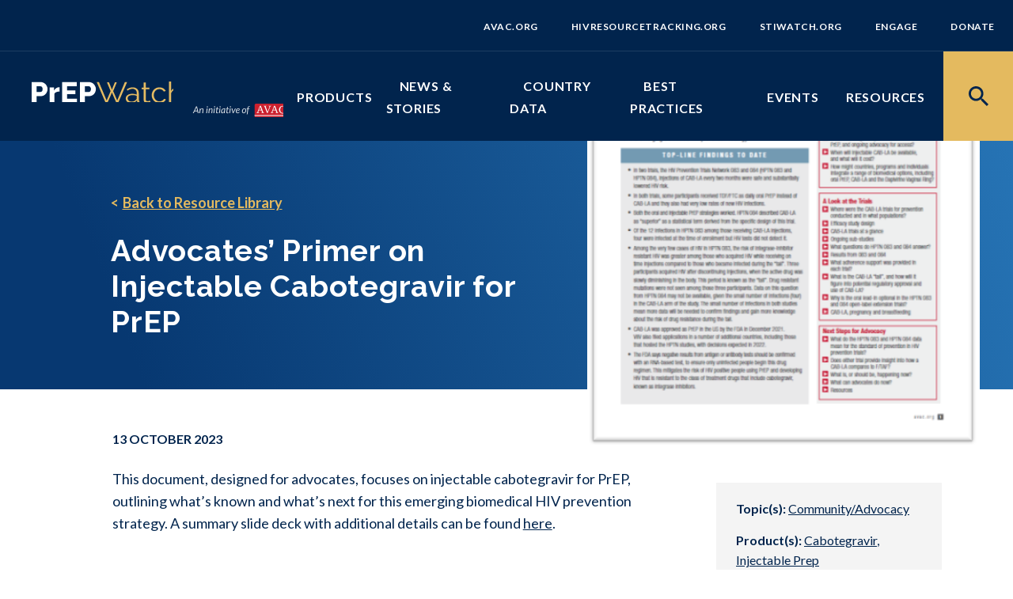

--- FILE ---
content_type: text/html; charset=UTF-8
request_url: https://www.prepwatch.org/resources/advocates-primer-on-injectable-cabotegravir-for-prep/
body_size: 19590
content:
<!DOCTYPE html>
<html class="no-js" lang="en-US">
<head>
    <meta charset="UTF-8">
	<meta http-equiv="X-UA-Compatible" content="IE=Edge">
	<meta name="viewport" content="width=device-width, initial-scale=1">
	<meta name="format-detection" content="telephone=no">

	<link rel="preconnect" href="https://fonts.googleapis.com">
	<link rel="preconnect" href="https://fonts.gstatic.com" crossorigin>
	<meta name='robots' content='index, follow, max-image-preview:large, max-snippet:-1, max-video-preview:-1' />
	<style>img:is([sizes="auto" i], [sizes^="auto," i]) { contain-intrinsic-size: 3000px 1500px }</style>
	
	<!-- This site is optimized with the Yoast SEO plugin v26.4 - https://yoast.com/wordpress/plugins/seo/ -->
	<title>Advocates’ Primer on Injectable Cabotegravir for PrEP - PrEPWatch</title>
	<link rel="canonical" href="https://www.prepwatch.org/resources/advocates-primer-on-injectable-cabotegravir-for-prep/" />
	<meta property="og:locale" content="en_US" />
	<meta property="og:type" content="article" />
	<meta property="og:title" content="Advocates’ Primer on Injectable Cabotegravir for PrEP - PrEPWatch" />
	<meta property="og:url" content="https://www.prepwatch.org/resources/advocates-primer-on-injectable-cabotegravir-for-prep/" />
	<meta property="og:site_name" content="PrEPWatch" />
	<meta property="article:publisher" content="https://www.facebook.com/HIVpxresearch" />
	<meta property="article:modified_time" content="2024-04-02T09:54:40+00:00" />
	<meta name="twitter:card" content="summary_large_image" />
	<meta name="twitter:site" content="@HIVpxresearch" />
	<script type="application/ld+json" class="yoast-schema-graph">{"@context":"https://schema.org","@graph":[{"@type":"WebPage","@id":"https://www.prepwatch.org/resources/advocates-primer-on-injectable-cabotegravir-for-prep/","url":"https://www.prepwatch.org/resources/advocates-primer-on-injectable-cabotegravir-for-prep/","name":"Advocates’ Primer on Injectable Cabotegravir for PrEP - PrEPWatch","isPartOf":{"@id":"https://www.prepwatch.org/#website"},"datePublished":"2023-10-13T10:22:22+00:00","dateModified":"2024-04-02T09:54:40+00:00","breadcrumb":{"@id":"https://www.prepwatch.org/resources/advocates-primer-on-injectable-cabotegravir-for-prep/#breadcrumb"},"inLanguage":"en-US","potentialAction":[{"@type":"ReadAction","target":["https://www.prepwatch.org/resources/advocates-primer-on-injectable-cabotegravir-for-prep/"]}]},{"@type":"BreadcrumbList","@id":"https://www.prepwatch.org/resources/advocates-primer-on-injectable-cabotegravir-for-prep/#breadcrumb","itemListElement":[{"@type":"ListItem","position":1,"name":"Home","item":"https://www.prepwatch.org/"},{"@type":"ListItem","position":2,"name":"Advocates’ Primer on Injectable Cabotegravir for PrEP"}]},{"@type":"WebSite","@id":"https://www.prepwatch.org/#website","url":"https://www.prepwatch.org/","name":"PrEPWatch","description":"Explore data and information on PrEP across the globe. View resources by country, product, population or topic.","potentialAction":[{"@type":"SearchAction","target":{"@type":"EntryPoint","urlTemplate":"https://www.prepwatch.org/?s={search_term_string}"},"query-input":{"@type":"PropertyValueSpecification","valueRequired":true,"valueName":"search_term_string"}}],"inLanguage":"en-US"}]}</script>
	<!-- / Yoast SEO plugin. -->


<link rel='dns-prefetch' href='//unpkg.com' />
<link rel='dns-prefetch' href='//fonts.googleapis.com' />
<script type="text/javascript">
/* <![CDATA[ */
window._wpemojiSettings = {"baseUrl":"https:\/\/s.w.org\/images\/core\/emoji\/16.0.1\/72x72\/","ext":".png","svgUrl":"https:\/\/s.w.org\/images\/core\/emoji\/16.0.1\/svg\/","svgExt":".svg","source":{"concatemoji":"https:\/\/www.prepwatch.org\/wp-includes\/js\/wp-emoji-release.min.js?ver=6.8.3"}};
/*! This file is auto-generated */
!function(s,n){var o,i,e;function c(e){try{var t={supportTests:e,timestamp:(new Date).valueOf()};sessionStorage.setItem(o,JSON.stringify(t))}catch(e){}}function p(e,t,n){e.clearRect(0,0,e.canvas.width,e.canvas.height),e.fillText(t,0,0);var t=new Uint32Array(e.getImageData(0,0,e.canvas.width,e.canvas.height).data),a=(e.clearRect(0,0,e.canvas.width,e.canvas.height),e.fillText(n,0,0),new Uint32Array(e.getImageData(0,0,e.canvas.width,e.canvas.height).data));return t.every(function(e,t){return e===a[t]})}function u(e,t){e.clearRect(0,0,e.canvas.width,e.canvas.height),e.fillText(t,0,0);for(var n=e.getImageData(16,16,1,1),a=0;a<n.data.length;a++)if(0!==n.data[a])return!1;return!0}function f(e,t,n,a){switch(t){case"flag":return n(e,"\ud83c\udff3\ufe0f\u200d\u26a7\ufe0f","\ud83c\udff3\ufe0f\u200b\u26a7\ufe0f")?!1:!n(e,"\ud83c\udde8\ud83c\uddf6","\ud83c\udde8\u200b\ud83c\uddf6")&&!n(e,"\ud83c\udff4\udb40\udc67\udb40\udc62\udb40\udc65\udb40\udc6e\udb40\udc67\udb40\udc7f","\ud83c\udff4\u200b\udb40\udc67\u200b\udb40\udc62\u200b\udb40\udc65\u200b\udb40\udc6e\u200b\udb40\udc67\u200b\udb40\udc7f");case"emoji":return!a(e,"\ud83e\udedf")}return!1}function g(e,t,n,a){var r="undefined"!=typeof WorkerGlobalScope&&self instanceof WorkerGlobalScope?new OffscreenCanvas(300,150):s.createElement("canvas"),o=r.getContext("2d",{willReadFrequently:!0}),i=(o.textBaseline="top",o.font="600 32px Arial",{});return e.forEach(function(e){i[e]=t(o,e,n,a)}),i}function t(e){var t=s.createElement("script");t.src=e,t.defer=!0,s.head.appendChild(t)}"undefined"!=typeof Promise&&(o="wpEmojiSettingsSupports",i=["flag","emoji"],n.supports={everything:!0,everythingExceptFlag:!0},e=new Promise(function(e){s.addEventListener("DOMContentLoaded",e,{once:!0})}),new Promise(function(t){var n=function(){try{var e=JSON.parse(sessionStorage.getItem(o));if("object"==typeof e&&"number"==typeof e.timestamp&&(new Date).valueOf()<e.timestamp+604800&&"object"==typeof e.supportTests)return e.supportTests}catch(e){}return null}();if(!n){if("undefined"!=typeof Worker&&"undefined"!=typeof OffscreenCanvas&&"undefined"!=typeof URL&&URL.createObjectURL&&"undefined"!=typeof Blob)try{var e="postMessage("+g.toString()+"("+[JSON.stringify(i),f.toString(),p.toString(),u.toString()].join(",")+"));",a=new Blob([e],{type:"text/javascript"}),r=new Worker(URL.createObjectURL(a),{name:"wpTestEmojiSupports"});return void(r.onmessage=function(e){c(n=e.data),r.terminate(),t(n)})}catch(e){}c(n=g(i,f,p,u))}t(n)}).then(function(e){for(var t in e)n.supports[t]=e[t],n.supports.everything=n.supports.everything&&n.supports[t],"flag"!==t&&(n.supports.everythingExceptFlag=n.supports.everythingExceptFlag&&n.supports[t]);n.supports.everythingExceptFlag=n.supports.everythingExceptFlag&&!n.supports.flag,n.DOMReady=!1,n.readyCallback=function(){n.DOMReady=!0}}).then(function(){return e}).then(function(){var e;n.supports.everything||(n.readyCallback(),(e=n.source||{}).concatemoji?t(e.concatemoji):e.wpemoji&&e.twemoji&&(t(e.twemoji),t(e.wpemoji)))}))}((window,document),window._wpemojiSettings);
/* ]]> */
</script>
<style id='wp-emoji-styles-inline-css' type='text/css'>

	img.wp-smiley, img.emoji {
		display: inline !important;
		border: none !important;
		box-shadow: none !important;
		height: 1em !important;
		width: 1em !important;
		margin: 0 0.07em !important;
		vertical-align: -0.1em !important;
		background: none !important;
		padding: 0 !important;
	}
</style>
<link rel='stylesheet' id='wp-block-library-css' href='https://www.prepwatch.org/wp-includes/css/dist/block-library/style.min.css?ver=6.8.3' type='text/css' media='all' />
<style id='classic-theme-styles-inline-css' type='text/css'>
/*! This file is auto-generated */
.wp-block-button__link{color:#fff;background-color:#32373c;border-radius:9999px;box-shadow:none;text-decoration:none;padding:calc(.667em + 2px) calc(1.333em + 2px);font-size:1.125em}.wp-block-file__button{background:#32373c;color:#fff;text-decoration:none}
</style>
<style id='global-styles-inline-css' type='text/css'>
:root{--wp--preset--aspect-ratio--square: 1;--wp--preset--aspect-ratio--4-3: 4/3;--wp--preset--aspect-ratio--3-4: 3/4;--wp--preset--aspect-ratio--3-2: 3/2;--wp--preset--aspect-ratio--2-3: 2/3;--wp--preset--aspect-ratio--16-9: 16/9;--wp--preset--aspect-ratio--9-16: 9/16;--wp--preset--color--black: #000000;--wp--preset--color--cyan-bluish-gray: #abb8c3;--wp--preset--color--white: #ffffff;--wp--preset--color--pale-pink: #f78da7;--wp--preset--color--vivid-red: #cf2e2e;--wp--preset--color--luminous-vivid-orange: #ff6900;--wp--preset--color--luminous-vivid-amber: #fcb900;--wp--preset--color--light-green-cyan: #7bdcb5;--wp--preset--color--vivid-green-cyan: #00d084;--wp--preset--color--pale-cyan-blue: #8ed1fc;--wp--preset--color--vivid-cyan-blue: #0693e3;--wp--preset--color--vivid-purple: #9b51e0;--wp--preset--gradient--vivid-cyan-blue-to-vivid-purple: linear-gradient(135deg,rgba(6,147,227,1) 0%,rgb(155,81,224) 100%);--wp--preset--gradient--light-green-cyan-to-vivid-green-cyan: linear-gradient(135deg,rgb(122,220,180) 0%,rgb(0,208,130) 100%);--wp--preset--gradient--luminous-vivid-amber-to-luminous-vivid-orange: linear-gradient(135deg,rgba(252,185,0,1) 0%,rgba(255,105,0,1) 100%);--wp--preset--gradient--luminous-vivid-orange-to-vivid-red: linear-gradient(135deg,rgba(255,105,0,1) 0%,rgb(207,46,46) 100%);--wp--preset--gradient--very-light-gray-to-cyan-bluish-gray: linear-gradient(135deg,rgb(238,238,238) 0%,rgb(169,184,195) 100%);--wp--preset--gradient--cool-to-warm-spectrum: linear-gradient(135deg,rgb(74,234,220) 0%,rgb(151,120,209) 20%,rgb(207,42,186) 40%,rgb(238,44,130) 60%,rgb(251,105,98) 80%,rgb(254,248,76) 100%);--wp--preset--gradient--blush-light-purple: linear-gradient(135deg,rgb(255,206,236) 0%,rgb(152,150,240) 100%);--wp--preset--gradient--blush-bordeaux: linear-gradient(135deg,rgb(254,205,165) 0%,rgb(254,45,45) 50%,rgb(107,0,62) 100%);--wp--preset--gradient--luminous-dusk: linear-gradient(135deg,rgb(255,203,112) 0%,rgb(199,81,192) 50%,rgb(65,88,208) 100%);--wp--preset--gradient--pale-ocean: linear-gradient(135deg,rgb(255,245,203) 0%,rgb(182,227,212) 50%,rgb(51,167,181) 100%);--wp--preset--gradient--electric-grass: linear-gradient(135deg,rgb(202,248,128) 0%,rgb(113,206,126) 100%);--wp--preset--gradient--midnight: linear-gradient(135deg,rgb(2,3,129) 0%,rgb(40,116,252) 100%);--wp--preset--font-size--small: 13px;--wp--preset--font-size--medium: 20px;--wp--preset--font-size--large: 36px;--wp--preset--font-size--x-large: 42px;--wp--preset--spacing--20: 0.44rem;--wp--preset--spacing--30: 0.67rem;--wp--preset--spacing--40: 1rem;--wp--preset--spacing--50: 1.5rem;--wp--preset--spacing--60: 2.25rem;--wp--preset--spacing--70: 3.38rem;--wp--preset--spacing--80: 5.06rem;--wp--preset--shadow--natural: 6px 6px 9px rgba(0, 0, 0, 0.2);--wp--preset--shadow--deep: 12px 12px 50px rgba(0, 0, 0, 0.4);--wp--preset--shadow--sharp: 6px 6px 0px rgba(0, 0, 0, 0.2);--wp--preset--shadow--outlined: 6px 6px 0px -3px rgba(255, 255, 255, 1), 6px 6px rgba(0, 0, 0, 1);--wp--preset--shadow--crisp: 6px 6px 0px rgba(0, 0, 0, 1);}:where(.is-layout-flex){gap: 0.5em;}:where(.is-layout-grid){gap: 0.5em;}body .is-layout-flex{display: flex;}.is-layout-flex{flex-wrap: wrap;align-items: center;}.is-layout-flex > :is(*, div){margin: 0;}body .is-layout-grid{display: grid;}.is-layout-grid > :is(*, div){margin: 0;}:where(.wp-block-columns.is-layout-flex){gap: 2em;}:where(.wp-block-columns.is-layout-grid){gap: 2em;}:where(.wp-block-post-template.is-layout-flex){gap: 1.25em;}:where(.wp-block-post-template.is-layout-grid){gap: 1.25em;}.has-black-color{color: var(--wp--preset--color--black) !important;}.has-cyan-bluish-gray-color{color: var(--wp--preset--color--cyan-bluish-gray) !important;}.has-white-color{color: var(--wp--preset--color--white) !important;}.has-pale-pink-color{color: var(--wp--preset--color--pale-pink) !important;}.has-vivid-red-color{color: var(--wp--preset--color--vivid-red) !important;}.has-luminous-vivid-orange-color{color: var(--wp--preset--color--luminous-vivid-orange) !important;}.has-luminous-vivid-amber-color{color: var(--wp--preset--color--luminous-vivid-amber) !important;}.has-light-green-cyan-color{color: var(--wp--preset--color--light-green-cyan) !important;}.has-vivid-green-cyan-color{color: var(--wp--preset--color--vivid-green-cyan) !important;}.has-pale-cyan-blue-color{color: var(--wp--preset--color--pale-cyan-blue) !important;}.has-vivid-cyan-blue-color{color: var(--wp--preset--color--vivid-cyan-blue) !important;}.has-vivid-purple-color{color: var(--wp--preset--color--vivid-purple) !important;}.has-black-background-color{background-color: var(--wp--preset--color--black) !important;}.has-cyan-bluish-gray-background-color{background-color: var(--wp--preset--color--cyan-bluish-gray) !important;}.has-white-background-color{background-color: var(--wp--preset--color--white) !important;}.has-pale-pink-background-color{background-color: var(--wp--preset--color--pale-pink) !important;}.has-vivid-red-background-color{background-color: var(--wp--preset--color--vivid-red) !important;}.has-luminous-vivid-orange-background-color{background-color: var(--wp--preset--color--luminous-vivid-orange) !important;}.has-luminous-vivid-amber-background-color{background-color: var(--wp--preset--color--luminous-vivid-amber) !important;}.has-light-green-cyan-background-color{background-color: var(--wp--preset--color--light-green-cyan) !important;}.has-vivid-green-cyan-background-color{background-color: var(--wp--preset--color--vivid-green-cyan) !important;}.has-pale-cyan-blue-background-color{background-color: var(--wp--preset--color--pale-cyan-blue) !important;}.has-vivid-cyan-blue-background-color{background-color: var(--wp--preset--color--vivid-cyan-blue) !important;}.has-vivid-purple-background-color{background-color: var(--wp--preset--color--vivid-purple) !important;}.has-black-border-color{border-color: var(--wp--preset--color--black) !important;}.has-cyan-bluish-gray-border-color{border-color: var(--wp--preset--color--cyan-bluish-gray) !important;}.has-white-border-color{border-color: var(--wp--preset--color--white) !important;}.has-pale-pink-border-color{border-color: var(--wp--preset--color--pale-pink) !important;}.has-vivid-red-border-color{border-color: var(--wp--preset--color--vivid-red) !important;}.has-luminous-vivid-orange-border-color{border-color: var(--wp--preset--color--luminous-vivid-orange) !important;}.has-luminous-vivid-amber-border-color{border-color: var(--wp--preset--color--luminous-vivid-amber) !important;}.has-light-green-cyan-border-color{border-color: var(--wp--preset--color--light-green-cyan) !important;}.has-vivid-green-cyan-border-color{border-color: var(--wp--preset--color--vivid-green-cyan) !important;}.has-pale-cyan-blue-border-color{border-color: var(--wp--preset--color--pale-cyan-blue) !important;}.has-vivid-cyan-blue-border-color{border-color: var(--wp--preset--color--vivid-cyan-blue) !important;}.has-vivid-purple-border-color{border-color: var(--wp--preset--color--vivid-purple) !important;}.has-vivid-cyan-blue-to-vivid-purple-gradient-background{background: var(--wp--preset--gradient--vivid-cyan-blue-to-vivid-purple) !important;}.has-light-green-cyan-to-vivid-green-cyan-gradient-background{background: var(--wp--preset--gradient--light-green-cyan-to-vivid-green-cyan) !important;}.has-luminous-vivid-amber-to-luminous-vivid-orange-gradient-background{background: var(--wp--preset--gradient--luminous-vivid-amber-to-luminous-vivid-orange) !important;}.has-luminous-vivid-orange-to-vivid-red-gradient-background{background: var(--wp--preset--gradient--luminous-vivid-orange-to-vivid-red) !important;}.has-very-light-gray-to-cyan-bluish-gray-gradient-background{background: var(--wp--preset--gradient--very-light-gray-to-cyan-bluish-gray) !important;}.has-cool-to-warm-spectrum-gradient-background{background: var(--wp--preset--gradient--cool-to-warm-spectrum) !important;}.has-blush-light-purple-gradient-background{background: var(--wp--preset--gradient--blush-light-purple) !important;}.has-blush-bordeaux-gradient-background{background: var(--wp--preset--gradient--blush-bordeaux) !important;}.has-luminous-dusk-gradient-background{background: var(--wp--preset--gradient--luminous-dusk) !important;}.has-pale-ocean-gradient-background{background: var(--wp--preset--gradient--pale-ocean) !important;}.has-electric-grass-gradient-background{background: var(--wp--preset--gradient--electric-grass) !important;}.has-midnight-gradient-background{background: var(--wp--preset--gradient--midnight) !important;}.has-small-font-size{font-size: var(--wp--preset--font-size--small) !important;}.has-medium-font-size{font-size: var(--wp--preset--font-size--medium) !important;}.has-large-font-size{font-size: var(--wp--preset--font-size--large) !important;}.has-x-large-font-size{font-size: var(--wp--preset--font-size--x-large) !important;}
:where(.wp-block-post-template.is-layout-flex){gap: 1.25em;}:where(.wp-block-post-template.is-layout-grid){gap: 1.25em;}
:where(.wp-block-columns.is-layout-flex){gap: 2em;}:where(.wp-block-columns.is-layout-grid){gap: 2em;}
:root :where(.wp-block-pullquote){font-size: 1.5em;line-height: 1.6;}
</style>
<link rel='stylesheet' id='theme-google-fonts-css' href='https://fonts.googleapis.com/css2?family=Lato:ital,wght@0,400;0,700;1,400;1,700&#038;family=Raleway:ital,wght@0,400;0,700;1,400;1,700&#038;display=swap' type='text/css' media='all' />
<link rel='stylesheet' id='theme-css' href='https://www.prepwatch.org/wp-content/themes/prepwatch/style.css?ver=1678224655' type='text/css' media='all' />
<link rel='stylesheet' id='styles-css' href='https://www.prepwatch.org/assets/css/styles.css?ver=1765464549' type='text/css' media='all' />
<script type="text/javascript" src="https://www.prepwatch.org/wp-includes/js/jquery/jquery.min.js?ver=3.7.1" id="jquery-core-js"></script>
<script type="text/javascript" src="https://www.prepwatch.org/wp-includes/js/jquery/jquery-migrate.min.js?ver=3.4.1" id="jquery-migrate-js"></script>
<link rel="https://api.w.org/" href="https://www.prepwatch.org/wp-json/" /><link rel="alternate" title="JSON" type="application/json" href="https://www.prepwatch.org/wp-json/wp/v2/resource/5641" /><link rel="EditURI" type="application/rsd+xml" title="RSD" href="https://www.prepwatch.org/xmlrpc.php?rsd" />
<link rel='shortlink' href='https://www.prepwatch.org/?p=5641' />
<link rel="alternate" title="oEmbed (JSON)" type="application/json+oembed" href="https://www.prepwatch.org/wp-json/oembed/1.0/embed?url=https%3A%2F%2Fwww.prepwatch.org%2Fresources%2Fadvocates-primer-on-injectable-cabotegravir-for-prep%2F" />
<link rel="alternate" title="oEmbed (XML)" type="text/xml+oembed" href="https://www.prepwatch.org/wp-json/oembed/1.0/embed?url=https%3A%2F%2Fwww.prepwatch.org%2Fresources%2Fadvocates-primer-on-injectable-cabotegravir-for-prep%2F&#038;format=xml" />
<!-- MS Clarity Script -->
<script type="text/javascript">
(function(c,l,a,r,i,t,y){ c[a]=c[a]||function(){(c[a].q=c[a].q||[]).push(arguments)}; t=l.createElement(r);t.async=1;t.src="https://www.clarity.ms/tag/"+i; y=l.getElementsByTagName(r)[0];y.parentNode.insertBefore(t,y); })(window, document, "clarity", "script", "tvfy04fq4d");
</script>
<!-- End MS Clarity Script -->
<!-- Google Tag Manager -->
<script>(function(w,d,s,l,i){w[l]=w[l]||[];w[l].push({'gtm.start':
new Date().getTime(),event:'gtm.js'});var f=d.getElementsByTagName(s)[0],
j=d.createElement(s),dl=l!='dataLayer'?'&l='+l:'';j.async=true;j.src=
'https://www.googletagmanager.com/gtm.js?id='+i+dl;f.parentNode.insertBefore(j,f);
})(window,document,'script','dataLayer','GTM-NQCR72');</script>
<!-- End Google Tag Manager --></head>
<body class="wp-singular resource-template-default single single-resource postid-5641 wp-theme-prepwatch">
	<!-- Google Tag Manager (noscript) -->
<noscript><iframe src="https://www.googletagmanager.com/ns.html?id=GTM-NQCR72"
height="0" width="0" style="display:none;visibility:hidden"></iframe></noscript>
<!-- End Google Tag Manager (noscript) -->	<a class="sr-only sr-only-focusable" href="#content">Skip to content</a>

	<header class="utility-header hide-mobile">
		<nav class="header__nav-utility">
	<ul>
									<li>
					<a href="https://avac.org" class="">AVAC.org</a>
				</li>
												<li>
					<a href="https://HIVResourceTracking.org" class="">HIVResourceTracking.org</a>
				</li>
												<li>
					<a href="https://STIWatch.org" class="">STIWatch.org</a>
				</li>
												<li>
					<a href="https://engage.avac.org/" class="">Engage</a>
				</li>
												<li>
					<a href="https://donatenow.networkforgood.org/donate-avac" class="">Donate</a>
				</li>
						</ul>
</nav>
	</header>
	<header class="site-header" >
		<div class="header__inner">
			<div class="header__branding">
	<a href="https://www.prepwatch.org" title="Visit the home page">
		<svg xmlns="http://www.w3.org/2000/svg" width="190" height="28" class="logo"><g fill="none" fill-rule="evenodd"><path d="M6.14 13.366h5.016c.725 0 1.349-.311 1.872-.934.525-.621.786-1.53.786-2.725 0-.623-.081-1.157-.243-1.605a3.283 3.283 0 0 0-.655-1.12 2.517 2.517 0 0 0-.936-.654 2.85 2.85 0 0 0-1.048-.205H6.14v7.243zM0 27.254V.747h11.344c1.273 0 2.44.261 3.5.784a8.995 8.995 0 0 1 2.734 2.053 9.845 9.845 0 0 1 1.797 2.875 8.562 8.562 0 0 1 .655 3.248c0 1.17-.207 2.29-.618 3.36a9.608 9.608 0 0 1-1.722 2.875 8.108 8.108 0 0 1-2.678 2.016c-1.048.498-2.208.746-3.48.746H6.14v8.55H0zm35.154-14.485c-1.448.024-2.75.26-3.912.709-1.16.447-2.015 1.12-2.565 2.016v11.76h-5.989v-19.6h5.504v3.957c.698-1.318 1.577-2.346 2.638-3.08 1.062-.734 2.191-1.126 3.388-1.176.5 0 .81.012.936.038v5.376zm21.939 9.109v5.376H38.41V.747h18.345v5.376H44.55v5.152h10.483v4.965H44.55v5.638zm9.958-8.512h5.017c.724 0 1.348-.311 1.872-.934.525-.621.786-1.53.786-2.725 0-.623-.082-1.157-.243-1.605a3.283 3.283 0 0 0-.656-1.12 2.517 2.517 0 0 0-.936-.654 2.85 2.85 0 0 0-1.048-.205h-4.792v7.243zm-6.14 13.888V.747h11.345c1.273 0 2.439.261 3.5.784a8.995 8.995 0 0 1 2.733 2.053 9.845 9.845 0 0 1 1.797 2.875 8.562 8.562 0 0 1 .656 3.248c0 1.17-.207 2.29-.618 3.36a9.608 9.608 0 0 1-1.722 2.875 8.108 8.108 0 0 1-2.678 2.016c-1.048.498-2.209.746-3.48.746H67.05v8.55h-6.14z" fill="#FFF"></path><path fill="#E5BB62" d="M94.868.933h2.509l3.744 9.408L104.9.933h2.47l-4.641 11.312 5.092 11.984L117.444.747h2.845l-11.231 26.506h-2.322l-5.578-13.104-5.616 13.104H93.22L82.026.747h2.77l9.66 23.482 5.055-11.984zm30.999 24.753c1.123 0 2.24-.244 3.35-.728 1.111-.486 1.99-1.152 2.639-1.998.175-.224.325-.466.45-.728.124-.26.187-.504.187-.728v-3.173a15.61 15.61 0 0 0-2.658-.747 14.664 14.664 0 0 0-2.696-.26c-1.822 0-3.3.367-4.436 1.1-1.136.735-1.703 1.75-1.703 3.042 0 .524.099 1.034.3 1.532.198.497.505.946.916 1.344a4.82 4.82 0 0 0 1.517.97c.599.249 1.31.374 2.134.374m-.637 1.941c-.999 0-1.91-.156-2.734-.467a6.358 6.358 0 0 1-2.114-1.288 5.85 5.85 0 0 1-1.367-1.904 5.488 5.488 0 0 1-.486-2.277c0-.896.199-1.71.599-2.445.4-.735.96-1.363 1.684-1.886.724-.522 1.592-.926 2.602-1.214 1.011-.284 2.128-.43 3.351-.43.973 0 1.971.089 2.995.263 1.023.174 1.935.424 2.733.746V14.97c0-1.717-.493-3.08-1.479-4.088-.986-1.008-2.315-1.512-3.987-1.512-1.048 0-2.09.199-3.127.597-1.035.399-2.09.97-3.162 1.718l-.899-1.681c1.273-.846 2.508-1.48 3.706-1.903a11.167 11.167 0 0 1 3.744-.636c2.371 0 4.255.685 5.653 2.054 1.398 1.369 2.097 3.262 2.097 5.675v8.773c0 .697.3 1.045.899 1.045v2.24a10.254 10.254 0 0 1-1.012.076c-.5 0-.954-.15-1.366-.45-.412-.297-.643-.746-.693-1.343l-.075-1.531c-.848 1.146-1.965 2.035-3.35 2.67-1.385.634-2.79.952-4.212.952m24.523-1.306c-.15.075-.369.175-.655.299a11.846 11.846 0 0 1-2.265.71c-.475.1-.974.149-1.498.149-.55 0-1.074-.075-1.572-.224a3.67 3.67 0 0 1-1.31-.691 3.395 3.395 0 0 1-.9-1.176c-.224-.472-.336-1.02-.336-1.643V9.82h-2.696V7.803h2.696v-6.57h2.546v6.57h4.492v2.016h-4.492v13.216c.05.722.3 1.25.748 1.587.45.336.986.504 1.61.504.725 0 1.36-.118 1.91-.355.548-.236.898-.404 1.048-.504l.674 2.053zm1.534-8.848c0-1.369.237-2.663.712-3.882A9.682 9.682 0 0 1 154 10.398a9.359 9.359 0 0 1 3.088-2.147c1.199-.522 2.522-.785 3.969-.785 1.847 0 3.457.419 4.83 1.252a8.06 8.06 0 0 1 3.108 3.378l-2.472.784a5.975 5.975 0 0 0-2.283-2.334c-.973-.56-2.059-.839-3.258-.839-.998 0-1.927.2-2.788.597-.862.398-1.61.94-2.247 1.625a7.455 7.455 0 0 0-1.497 2.445c-.363.945-.543 1.979-.543 3.098 0 1.095.186 2.128.56 3.098.376.971.887 1.812 1.536 2.521a7.3 7.3 0 0 0 2.265 1.68 6.302 6.302 0 0 0 2.752.615c.623 0 1.242-.085 1.854-.26a7.115 7.115 0 0 0 1.702-.728 6.142 6.142 0 0 0 1.349-1.065c.373-.398.635-.821.785-1.268l2.471.746a6.354 6.354 0 0 1-1.197 1.922 8.29 8.29 0 0 1-1.854 1.532c-.71.436-1.497.77-2.358 1.007a10.04 10.04 0 0 1-2.678.355c-1.422 0-2.732-.268-3.93-.802a9.55 9.55 0 0 1-3.108-2.204 10.216 10.216 0 0 1-2.04-3.23 10.488 10.488 0 0 1-.73-3.92m38.264 9.783h-2.547V16.39c0-2.215-.38-3.87-1.141-4.966-.762-1.095-1.879-1.642-3.352-1.642a5.73 5.73 0 0 0-2.152.429 7.983 7.983 0 0 0-2.003 1.176 8.09 8.09 0 0 0-1.628 1.755 7.407 7.407 0 0 0-1.03 2.202v11.91h-2.547V0h2.546v12.208c.8-1.468 1.885-2.626 3.258-3.472 1.372-.845 2.846-1.27 4.417-1.27 1.124 0 2.078.206 2.865.617.786.41 1.422.984 1.91 1.717.486.735.84 1.619 1.066 2.65.225 1.034.337 2.173.337 3.417v11.387z"></path></g></svg>
	</a>
</div>
<div class="header__avac">
  <a href="https://www.avac.org" title="Visit avac.org" target="_blank" rel="noopener" aria-label="Opens in a new window">
    <span class="sr-only">An Initiative of AVAC</span>
    <svg height="18" width="123" xmlns="http://www.w3.org/2000/svg" class="logo"><g fill="none" fill-rule="evenodd"><g fill="#fff"><path d="M8.08 12h-.864a.34.34 0 0 1-.234-.075.376.376 0 0 1-.114-.195L6.4 9.63H2.896l-.984 2.1a.526.526 0 0 1-.165.189.412.412 0 0 1-.249.081H.622L4.84 3.402h1.134zM3.274 8.814H6.22l-.792-3.558c-.024-.104-.05-.222-.078-.354a5.541 5.541 0 0 1-.072-.426 8.338 8.338 0 0 1-.336.786zM8.848 12l.726-6.084h.534c.24 0 .36.12.36.36l-.09 1.176c.324-.536.689-.94 1.095-1.212s.827-.408 1.263-.408c.452 0 .803.152 1.053.456s.375.748.375 1.332c0 .08-.002.162-.006.246a3.233 3.233 0 0 1-.024.264L13.678 12H12.61l.456-3.87.021-.231c.006-.074.009-.145.009-.213 0-.328-.061-.571-.183-.729s-.313-.237-.573-.237c-.192 0-.387.052-.585.156a2.283 2.283 0 0 0-.573.441c-.184.19-.355.42-.513.69s-.293.571-.405.903L9.916 12zm10.554-6.078L18.67 12h-1.05l.732-6.078zm.402-1.908a.68.68 0 0 1-.063.291.838.838 0 0 1-.405.405.66.66 0 0 1-.546 0 .73.73 0 0 1-.231-.165.85.85 0 0 1-.159-.24.73.73 0 0 1 0-.585.807.807 0 0 1 .396-.411.62.62 0 0 1 .27-.063.66.66 0 0 1 .276.06.803.803 0 0 1 .402.411.75.75 0 0 1 .06.297zM20.398 12l.726-6.084h.534c.24 0 .36.12.36.36l-.09 1.176c.324-.536.689-.94 1.095-1.212s.827-.408 1.263-.408c.452 0 .803.152 1.053.456s.375.748.375 1.332c0 .08-.002.162-.006.246a3.233 3.233 0 0 1-.024.264L25.228 12H24.16l.456-3.87.021-.231c.006-.074.009-.145.009-.213 0-.328-.061-.571-.183-.729s-.313-.237-.573-.237c-.192 0-.387.052-.585.156a2.283 2.283 0 0 0-.573.441c-.184.19-.355.42-.513.69s-.293.571-.405.903L21.466 12zm8.238-6.078L27.904 12h-1.05l.732-6.078zm.402-1.908a.68.68 0 0 1-.063.291.838.838 0 0 1-.405.405.66.66 0 0 1-.546 0 .73.73 0 0 1-.231-.165.85.85 0 0 1-.159-.24.73.73 0 0 1 0-.585.807.807 0 0 1 .396-.411.62.62 0 0 1 .27-.063.66.66 0 0 1 .276.06.803.803 0 0 1 .402.411.75.75 0 0 1 .06.297zm1.122 6.84l.003-.093.012-.165a14.828 14.828 0 0 1 .081-.738l.378-3.042h-.678a.188.188 0 0 1-.129-.045c-.034-.03-.051-.077-.051-.141l.006-.072a6.581 6.581 0 0 1 .033-.264l.015-.138.936-.126.45-1.878a.287.287 0 0 1 .09-.147.24.24 0 0 1 .162-.057h.564l-.264 2.094h1.596l-.09.774h-1.602l-.366 2.988c-.02.164-.035.296-.045.396l-.024.24a8.955 8.955 0 0 0-.015.18c0 .204.047.355.141.453a.51.51 0 0 0 .387.147.783.783 0 0 0 .276-.045c.08-.03.149-.063.207-.099a2.05 2.05 0 0 0 .147-.099.187.187 0 0 1 .108-.045c.032 0 .057.008.075.024a.302.302 0 0 1 .057.078l.222.51a2.172 2.172 0 0 1-.663.405 2.05 2.05 0 0 1-.753.147c-.388 0-.694-.106-.918-.318s-.34-.52-.348-.924zm5.508-4.932L34.936 12h-1.05l.732-6.078zm.402-1.908a.68.68 0 0 1-.063.291.838.838 0 0 1-.405.405.66.66 0 0 1-.546 0 .73.73 0 0 1-.231-.165.85.85 0 0 1-.159-.24.73.73 0 0 1 0-.585.807.807 0 0 1 .396-.411.62.62 0 0 1 .27-.063.66.66 0 0 1 .276.06.803.803 0 0 1 .402.411.75.75 0 0 1 .06.297zM41.134 12h-.552c-.14 0-.235-.036-.285-.108a.451.451 0 0 1-.075-.264l.108-1.23a5.2 5.2 0 0 1-.465.696 3.236 3.236 0 0 1-.528.531 2.316 2.316 0 0 1-.585.339c-.204.08-.416.12-.636.12-.24 0-.458-.047-.654-.141a1.363 1.363 0 0 1-.501-.414 2.019 2.019 0 0 1-.321-.672 3.338 3.338 0 0 1-.114-.915c0-.36.045-.711.135-1.053a4.294 4.294 0 0 1 .981-1.806c.232-.254.491-.474.777-.66s.593-.33.921-.432a3.455 3.455 0 0 1 1.032-.153c.26 0 .513.021.759.063s.489.115.729.219zm-2.616-.804c.196 0 .388-.061.576-.183s.366-.291.534-.507.325-.473.471-.771a7.01 7.01 0 0 0 .387-.981l.258-2.088a1.715 1.715 0 0 0-.261-.039 3.663 3.663 0 0 0-.255-.009c-.24 0-.472.039-.696.117a2.485 2.485 0 0 0-.63.327c-.196.14-.374.307-.534.501s-.297.407-.411.639a3.625 3.625 0 0 0-.267.741 3.388 3.388 0 0 0-.096.807c0 .964.308 1.446.924 1.446zm4.734-.342l.003-.093.012-.165a14.828 14.828 0 0 1 .081-.738l.378-3.042h-.678a.188.188 0 0 1-.129-.045c-.034-.03-.051-.077-.051-.141l.006-.072a6.581 6.581 0 0 1 .033-.264l.015-.138.936-.126.45-1.878a.287.287 0 0 1 .09-.147.24.24 0 0 1 .162-.057h.564l-.264 2.094h1.596l-.09.774h-1.602l-.366 2.988c-.02.164-.035.296-.045.396l-.024.24a8.955 8.955 0 0 0-.015.18c0 .204.047.355.141.453a.51.51 0 0 0 .387.147.783.783 0 0 0 .276-.045c.08-.03.149-.063.207-.099a2.05 2.05 0 0 0 .147-.099.187.187 0 0 1 .108-.045c.032 0 .057.008.075.024a.302.302 0 0 1 .057.078l.222.51a2.172 2.172 0 0 1-.663.405 2.05 2.05 0 0 1-.753.147c-.388 0-.694-.106-.918-.318s-.34-.52-.348-.924zm5.508-4.932L48.028 12h-1.05l.732-6.078zm.402-1.908a.68.68 0 0 1-.063.291.838.838 0 0 1-.405.405.66.66 0 0 1-.546 0 .73.73 0 0 1-.231-.165.85.85 0 0 1-.159-.24.73.73 0 0 1 0-.585.807.807 0 0 1 .396-.411.62.62 0 0 1 .27-.063.66.66 0 0 1 .276.06.803.803 0 0 1 .402.411.75.75 0 0 1 .06.297zm.618 1.908h.864a.273.273 0 0 1 .282.222l.906 3.912c.032.148.055.296.069.444s.025.294.033.438c.044-.144.09-.289.138-.435s.108-.295.18-.447l1.884-3.912a.444.444 0 0 1 .132-.159.303.303 0 0 1 .186-.063h.834L52.24 12h-.894zm10.392 1.302c0 .264-.054.507-.162.729s-.306.422-.594.6-.684.333-1.188.465-1.152.238-1.944.318a1.425 1.425 0 0 0-.006.129v.129c0 .536.117.945.351 1.227s.587.423 1.059.423a1.996 1.996 0 0 0 .915-.207 1.8 1.8 0 0 0 .312-.192l.249-.192c.076-.058.146-.107.21-.147a.36.36 0 0 1 .192-.06c.072 0 .138.034.198.102l.264.33a5.543 5.543 0 0 1-.597.543c-.194.15-.393.275-.597.375s-.417.173-.639.219a3.532 3.532 0 0 1-.717.069c-.348 0-.66-.058-.936-.174a1.938 1.938 0 0 1-.702-.495 2.226 2.226 0 0 1-.444-.777 3.138 3.138 0 0 1-.156-1.02 4.469 4.469 0 0 1 .387-1.818c.126-.28.28-.54.462-.78s.39-.447.624-.621a2.93 2.93 0 0 1 .774-.411 2.7 2.7 0 0 1 .909-.15c.308 0 .574.044.798.132s.408.2.552.336.251.286.321.45.105.32.105.468zm-1.836-.618c-.252 0-.484.052-.696.156s-.4.247-.564.429a2.621 2.621 0 0 0-.42.642 3.834 3.834 0 0 0-.27.795c.616-.076 1.11-.163 1.482-.261s.658-.204.858-.318.332-.237.396-.369a.938.938 0 0 0 .096-.414.592.592 0 0 0-.201-.438.833.833 0 0 0-.273-.159 1.166 1.166 0 0 0-.408-.063zm7.086 4.644c.292 0 .558-.08.798-.24s.444-.373.612-.639.298-.573.39-.921.138-.712.138-1.092c0-.56-.11-.982-.33-1.266s-.538-.426-.954-.426c-.296 0-.563.079-.801.237s-.441.37-.609.636a3.286 3.286 0 0 0-.39.921 4.255 4.255 0 0 0-.138 1.092c0 .56.109.983.327 1.269s.537.429.957.429zm-.096.834c-.332 0-.636-.057-.912-.171a2.003 2.003 0 0 1-.714-.495c-.2-.216-.356-.48-.468-.792a3.15 3.15 0 0 1-.168-1.068c0-.512.08-.994.24-1.446s.379-.848.657-1.188.606-.608.984-.804a2.626 2.626 0 0 1 1.227-.294c.332 0 .636.057.912.171s.514.279.714.495.356.481.468.795.168.669.168 1.065c0 .508-.08.988-.24 1.44s-.379.848-.657 1.188-.607.609-.987.807a2.61 2.61 0 0 1-1.224.297zm5.682-5.274l-.606 4.992-.276 1.242c-.068.3-.252.45-.552.45h-.42l.81-6.666-.6-.078a.413.413 0 0 1-.162-.084c-.04-.036-.06-.088-.06-.156l.048-.468h.87l.072-.588a2.99 2.99 0 0 1 .261-.927c.13-.27.294-.498.492-.684s.424-.327.678-.423.527-.144.819-.144c.248 0 .474.04.678.12l-.102.552c-.008.056-.035.091-.081.105a.621.621 0 0 1-.177.021 2.47 2.47 0 0 1-.117-.003 2.847 2.847 0 0 0-.135-.003c-.172 0-.331.025-.477.075a1 1 0 0 0-.387.243 1.357 1.357 0 0 0-.282.438c-.076.18-.13.4-.162.66l-.072.558h1.518l-.102.768z" opacity=".85"></path><path d="M122.514 16.054c0 1.068-.857 1.945-1.908 1.945H80.989c-1.046 0-1.903-.877-1.903-1.945V1.945C79.086.876 79.943 0 80.989 0h39.617c1.051 0 1.908.876 1.908 1.945z" opacity="1" fill="#cc202e"></path><path d="M89.634 9.678c.326.83.52 1.638 1.543 1.69v.4h-3.64v-.4c.429-.052 1.012-.15 1.012-.673 0-.227-.115-.535-.195-.738l-.583-1.585h-3.325l-.366 1.005c-.103.284-.297.807-.297 1.114 0 .674.52.807 1.143.877v.4H81.45v-.4l.143-.029c.623-.145.84-.308 1.166-.9.297-.546.623-1.446.84-2.05l2.166-5.759h1.205l2.663 7.048zm-2.097-1.91l-1.474-3.983-1.44 3.983zm10.291-3.181c.092-.227.183-.47.183-.709 0-.714-.634-.795-1.177-.847V2.63h3.44v.4c-.297.024-.594.082-.851.227-.429.244-.737 1.086-.92 1.533l-2.76 6.979h-.84l-2.835-7.182c-.348-.883-.531-1.487-1.571-1.556V2.63h3.834v.4c-.4.041-1.097.012-1.097.604 0 .244.086.5.177.709l2.229 6.003 2.188-5.76zm9.852 5.091c.32.83.514 1.638 1.543 1.69v.4h-3.64v-.4c.428-.052 1.011-.15 1.011-.673 0-.227-.12-.535-.194-.738l-.583-1.585h-3.331l-.36 1.005c-.109.284-.297.807-.297 1.114 0 .674.514.807 1.137.877v.4h-3.469v-.4l.143-.029c.623-.145.84-.308 1.166-.9.297-.546.623-1.446.84-2.05l2.16-5.759h1.205zm-2.097-1.91l-1.474-3.983-1.44 3.983zm12.709-1.388h-.412l-.052-.104c-.296-.592-.685-1.381-1.125-1.88-.571-.628-1.308-.924-2.148-.924-1 0-1.778.47-2.292 1.312-.508.848-.663 1.91-.663 2.903 0 .923.183 2.015.726 2.775a3.047 3.047 0 0 0 2.485 1.266c1.32 0 2.55-.848 3.2-2.015l.554.32c-.851 1.544-2.25 2.369-3.96 2.369-2.68 0-4.56-2.02-4.56-4.784 0-2.56 1.8-4.82 4.35-4.82.948 0 1.868.297 2.576.97l.286-.621h.418l.617 3.234z"></path></g><path d="M79.286 14.8h40.068" stroke="#fff" stroke-linecap="round" stroke-linejoin="round"></path><path d="M122.12 14.8l-3.555 1.596.847-1.596-.847-1.603z" fill="#fff"></path></g></svg>
  </a>
</div>
			<div class="header__nav">
	<button class="header__nav-toggle">
		<span class="sr-only">Menu</span>
		<span class="icon"></span>
	</button>
	<nav class="header__nav-main">
		<ul>
									<li class="has-children">
  <div class="has-children-container">
    <a href="/products" class="" aria-expanded="false">Products</a>
    <button class="open-submenu">
      <svg xmlns="http://www.w3.org/2000/svg" width="16" height="16" fill="#ffffff" class="bi bi-chevron-right" viewBox="0 0 16 16">
        <path fill-rule="evenodd" d="M4.646 1.646a.5.5 0 0 1 .708 0l6 6a.5.5 0 0 1 0 .708l-6 6a.5.5 0 0 1-.708-.708L10.293 8 4.646 2.354a.5.5 0 0 1 0-.708"/>
      </svg>
    </button>
  </div>
	<div class="header__nav-dropdown">
		<ul class="header__nav-subnav">
										<li><a href="https://www.prepwatch.org/introduction-to-prep/">Introduction to PrEP</a></li>
														<li><a href="/products/oral-prep">Oral PrEP</a></li>
														<li><a href="/products/dapivirine-vaginal-ring/">Dapivirine Vaginal Ring</a></li>
																<li class="has-children">
  <div class="has-children-container">
    <a href="/products/injectable-cab-for-prep/" class="" aria-expanded="false">Injectable Cabotegravir for PrEP</a>
    <button class="open-submenu">
      <svg xmlns="http://www.w3.org/2000/svg" width="16" height="16" fill="#ffffff" class="bi bi-chevron-right" viewBox="0 0 16 16">
        <path fill-rule="evenodd" d="M4.646 1.646a.5.5 0 0 1 .708 0l6 6a.5.5 0 0 1 0 .708l-6 6a.5.5 0 0 1-.708-.708L10.293 8 4.646 2.354a.5.5 0 0 1 0-.708"/>
      </svg>
    </button>
  </div>
	<div class="header__nav-dropdown">
		<ul class="header__nav-subnav">
										<li><a href="https://www.prepwatch.org/pepfar-stop-work/">Impact of PEPFAR Stop Work Orders on PrEP</a></li>
														<li><a href="https://www.prepwatch.org/gap-tracker/">Injectable Cabotegravir Evidence Gap Tracker</a></li>
									</ul>
	</div>
</li>																<li class="has-children">
  <div class="has-children-container">
    <a href="/products/lenacapavir-for-prep/" class="" aria-expanded="false">Injectable Lenacapavir for PrEP</a>
    <button class="open-submenu">
      <svg xmlns="http://www.w3.org/2000/svg" width="16" height="16" fill="#ffffff" class="bi bi-chevron-right" viewBox="0 0 16 16">
        <path fill-rule="evenodd" d="M4.646 1.646a.5.5 0 0 1 .708 0l6 6a.5.5 0 0 1 0 .708l-6 6a.5.5 0 0 1-.708-.708L10.293 8 4.646 2.354a.5.5 0 0 1 0-.708"/>
      </svg>
    </button>
  </div>
	<div class="header__nav-dropdown">
		<ul class="header__nav-subnav">
										<li><a href="https://www.prepwatch.org/tracking-lenacapavir-rollout/">Tracking Lenacapavir Rollout</a></li>
									</ul>
	</div>
</li>														<li><a href="/products/dual-prevention-pill/">Dual Prevention Pill</a></li>
														<li><a href="https://www.prepwatch.org/products/mk-8527/">MK-8527</a></li>
														<li><a href="https://www.prepwatch.org/products-in-development/">Products in Development</a></li>
									</ul>
	</div>
</li>											<li>
				<a href="https://www.prepwatch.org/stories/" class="">News &#038; Stories</a>
			</li>
												<li class="has-children">
  <div class="has-children-container">
    <a href="https://www.prepwatch.org/data-by-country/" class="" aria-expanded="false">Country Data</a>
    <button class="open-submenu">
      <svg xmlns="http://www.w3.org/2000/svg" width="16" height="16" fill="#ffffff" class="bi bi-chevron-right" viewBox="0 0 16 16">
        <path fill-rule="evenodd" d="M4.646 1.646a.5.5 0 0 1 .708 0l6 6a.5.5 0 0 1 0 .708l-6 6a.5.5 0 0 1-.708-.708L10.293 8 4.646 2.354a.5.5 0 0 1 0-.708"/>
      </svg>
    </button>
  </div>
	<div class="header__nav-dropdown">
		<ul class="header__nav-subnav">
										<li><a href="https://www.prepwatch.org/data-by-country/">Country Data</a></li>
														<li><a href="/resources/global-prep-tracker/">Global PrEP Tracker</a></li>
														<li><a href="https://www.prepwatch.org/projects/">Projects</a></li>
														<li><a href="/resources/implementation-study-tracker/">Integrated Study Dashboard</a></li>
														<li><a href="https://www.prepwatch.org/resources/product-introduction-country-planning-matrix/">Product Introduction by Country</a></li>
																<li class="has-children">
  <div class="has-children-container">
    <a href="https://www.prepwatch.org/coalition-long-acting-prep/" class="" aria-expanded="false">Coalition to Accelerate Access to Long-Acting PrEP</a>
    <button class="open-submenu">
      <svg xmlns="http://www.w3.org/2000/svg" width="16" height="16" fill="#ffffff" class="bi bi-chevron-right" viewBox="0 0 16 16">
        <path fill-rule="evenodd" d="M4.646 1.646a.5.5 0 0 1 .708 0l6 6a.5.5 0 0 1 0 .708l-6 6a.5.5 0 0 1-.708-.708L10.293 8 4.646 2.354a.5.5 0 0 1 0-.708"/>
      </svg>
    </button>
  </div>
	<div class="header__nav-dropdown">
		<ul class="header__nav-subnav">
										<li><a href="https://www.prepwatch.org/long-acting-status-update/">Long-Acting PrEP Status Update</a></li>
									</ul>
	</div>
</li>														<li><a href="https://www.prepwatch.org/prep-access/">Access to PrEP</a></li>
									</ul>
	</div>
</li>												<li class="has-children">
  <div class="has-children-container">
    <a href="https://www.prepwatch.org/fundamentals-of-prep-planning/" class="" aria-expanded="false">Best Practices</a>
    <button class="open-submenu">
      <svg xmlns="http://www.w3.org/2000/svg" width="16" height="16" fill="#ffffff" class="bi bi-chevron-right" viewBox="0 0 16 16">
        <path fill-rule="evenodd" d="M4.646 1.646a.5.5 0 0 1 .708 0l6 6a.5.5 0 0 1 0 .708l-6 6a.5.5 0 0 1-.708-.708L10.293 8 4.646 2.354a.5.5 0 0 1 0-.708"/>
      </svg>
    </button>
  </div>
	<div class="header__nav-dropdown">
		<ul class="header__nav-subnav">
										<li><a href="https://www.prepwatch.org/policies-plans-budgets/">Creating Policies, Plans and Budgets</a></li>
														<li><a href="https://www.prepwatch.org/supply-chain-management/">Setting up Systems for Supply Chain Management</a></li>
														<li><a href="https://www.prepwatch.org/delivery/">Delivery Issues and Best Practices</a></li>
														<li><a href="https://www.prepwatch.org/marketing-communications/">Developing Marketing and Communications Strategies to Promote Demand, Uptake &#038; Adherence</a></li>
														<li><a href="https://www.prepwatch.org/monitoring-evaluation/">Ensuring Program Quality and Progress through Monitoring &#038; Evaluation</a></li>
									</ul>
	</div>
</li>											<li>
				<a href="https://www.prepwatch.org/events/" class="">Events</a>
			</li>
											<li>
				<a href="https://www.prepwatch.org/resource-library/" class="">Resources</a>
			</li>
							</ul>

    <div class="utility-nav hide-desktop">
      <nav class="header__nav-utility">
	<ul>
									<li>
					<a href="https://avac.org" class="">AVAC.org</a>
				</li>
												<li>
					<a href="https://HIVResourceTracking.org" class="">HIVResourceTracking.org</a>
				</li>
												<li>
					<a href="https://STIWatch.org" class="">STIWatch.org</a>
				</li>
												<li>
					<a href="https://engage.avac.org/" class="">Engage</a>
				</li>
												<li>
					<a href="https://donatenow.networkforgood.org/donate-avac" class="">Donate</a>
				</li>
						</ul>
</nav>
    </div>
	</nav>

	<div class="header__search">
	<a class="header__search-toggle" href="/resource-library">
		<span class="sr-only">Search</span>
		<svg width="25" height="25" viewbox="0 0 25 25" fill="none" xmlns="http://www.w3.org/2000/svg" class="icon">
<path d="M17.8674 15.7233H16.7381L16.3379 15.3373C17.7387 13.7078 18.582 11.5923 18.582 9.29102C18.582 4.15952 14.4225 0 9.29102 0C4.15952 0 0 4.15952 0 9.29102C0 14.4225 4.15952 18.582 9.29102 18.582C11.5923 18.582 13.7078 17.7387 15.3373 16.3379L15.7233 16.7381V17.8674L22.8702 25L25 22.8702L17.8674 15.7233ZM9.29102 15.7233C5.73185 15.7233 2.85878 12.8502 2.85878 9.29102C2.85878 5.73185 5.73185 2.85878 9.29102 2.85878C12.8502 2.85878 15.7233 5.73185 15.7233 9.29102C15.7233 12.8502 12.8502 15.7233 9.29102 15.7233Z" fill="currentColor"></path>
</svg>
	</a>
	<div class="header__search-pane">
		<form action="/resource-library" method="get">
			<div class="form-group">
				<label for="quicksearch" class="sr-only">Search</label>
				<input type="text" name="keyword" id="quicksearch" class="form-control" value="" placeholder="Enter a search term">
				<button class="close" type="button">
					<span class="sr-only">Clear search</span>
					<svg width="15" height="15" viewbox="0 0 15 15" fill="none" xmlns="http://www.w3.org/2000/svg" class="icon">
<path fill-rule="evenodd" clip-rule="evenodd" d="M14.9816 1.49814L13.4835 0L7.49082 5.99255L1.49816 0L0 1.49814L5.99265 7.49068L0 13.4832L1.49816 14.9814L7.49082 8.98882L13.4835 14.9814L14.9816 13.4832L8.98898 7.49068L14.9816 1.49814Z" fill="currentColor"></path>
</svg>
				</button>
			</div>
			<div id="suggestions" data-url="/wp-admin/admin-ajax.php"></div>
		</form>
	</div>
</div></div>		</div>
	</header>

	<main class="main" id="content"><div class="page-header bg-blue-medium is-bg-gradient">
	<div class="page-header__inner">
		<div class="text-max-width-small-title offset-1 text-white">
			<a href="https://www.prepwatch.org/resource-library/" class="action-back mb-4 mb-lg-7">Back to Resource Library</a>			<h1 class="h1">Advocates’ Primer on Injectable Cabotegravir for PrEP</h1>
					</div>
	</div>
</div><div class="section has-section-hero">
	<div class="grid">

		<div class="grid__col section__content offset-1">

			<div class="block block--text">
				<div class="block__inner">
					<div class="section__hero">
	<figure><img
	srcset="https://www.prepwatch.org/wp-content/uploads/2023/10/primer_on_CAB_thumbnail_Feb2022-1.png 992w,
			https://www.prepwatch.org/wp-content/uploads/2023/10/primer_on_CAB_thumbnail_Feb2022-1-446x330.png 496w"
	sizes="100vw"
	src="https://www.prepwatch.org/wp-content/uploads/2023/10/primer_on_CAB_thumbnail_Feb2022-1.png"
	width="496"
	height="330"
	alt=""
></figure>
</div>
					<span class="is-dateline">13 October 2023</span>										<p>This document, designed for advocates, focuses on injectable cabotegravir for PrEP, outlining what’s known and what’s next for this emerging biomedical HIV prevention strategy.  A summary slide deck with additional details can be found <a href="https://www.prepwatch.org/wp-content/uploads/2024/04/AdvocatesGuideToInjectableCAB_forPrEP_13Mar2023_clean58.pptx" target="_blank">here</a>.</p>
				</div>
			</div><!-- /.block -->

			
		</div><!-- /.section__content -->

		
	
		<div class="grid__col section__sidebar">
		<div class="card"><p><strong>Topic(s):</strong> <a href="/resource-library/?topic[]=community-advocacy">Community/Advocacy</a></p><p><strong>Product(s):</strong> <a href="/resource-library/?product_search[]=cabotegravir">Cabotegravir</a>, <a href="/resource-library/?product_search[]=injectable-prep">Injectable Prep</a></p><p><strong>Format(s):</strong> <a href="/resource-library/?format[]=report">Report</a></p><p><strong>Source(s):</strong> AVAC</p><p><strong>Type:</strong> External Link <svg width="37" height="28" viewbox="0 0 37 28" fill="none" xmlns="http://www.w3.org/2000/svg" class="icon icon-inline">
<path fill-rule="evenodd" clip-rule="evenodd" d="M0.12561 4.06146C0.12561 3.50918 0.573326 3.06146 1.12561 3.06146H18.8695C19.4218 3.06146 19.8695 3.50918 19.8695 4.06146C19.8695 4.61375 19.4218 5.06146 18.8695 5.06146H2.12561V25.5371H31.1446V16.8108C31.1446 16.2585 31.5923 15.8108 32.1446 15.8108C32.6969 15.8108 33.1446 16.2585 33.1446 16.8108V26.5371C33.1446 27.0894 32.6969 27.5371 32.1446 27.5371H1.12561C0.573326 27.5371 0.12561 27.0894 0.12561 26.5371V4.06146Z" fill="#13264C"></path>
<path fill-rule="evenodd" clip-rule="evenodd" d="M24.7918 1.25745C24.7918 0.705162 25.2395 0.257446 25.7918 0.257446H36C36.5523 0.257446 37 0.705162 37 1.25745V11.4657C37 12.018 36.5523 12.4657 36 12.4657C35.4477 12.4657 35 12.018 35 11.4657V2.25745H25.7918C25.2395 2.25745 24.7918 1.80973 24.7918 1.25745Z" fill="#13264C"></path>
<path fill-rule="evenodd" clip-rule="evenodd" d="M36.1871 1.08187C36.5745 1.47555 36.5693 2.1087 36.1756 2.49604L22.5939 15.8587C22.2002 16.2461 21.5671 16.2409 21.1797 15.8472C20.7924 15.4535 20.7975 14.8204 21.1912 14.4331L34.773 1.07037C35.1667 0.683035 35.7998 0.688182 36.1871 1.08187Z" fill="#13264C"></path>
</svg>
</p><div class="mt-6"><a class="btn btn-primary btn-block" href="https://avac.org/resource/report/advocates-primer-on-injectable-cabotegravir-for-prep-trials-approvals-rollout-and-more/" target="_blank">Visit</a></div></div>
	</div><!-- /.section__sidebar -->
	

	</div><!-- /.grid -->
</div><!-- /.section -->	
		<div class="block block--heading">
		<div class="block__inner">
			<h2 class="h2">
				<span class="is-divider">Featured Resources</span>
			</h2>
		</div>
	</div>

			<div class="block block--grid needs-addressed">
		<div class="block__inner">
			<div class="grid grid--2up-md grid--3up-lg">

	      					<div class="grid__col">
					<a class="card" href="https://www.prepwatch.org/resources/implementation-study-tracker/">
	          			<div class="is-dateline action-type">
							<svg width="37" height="28" viewbox="0 0 37 28" fill="none" xmlns="http://www.w3.org/2000/svg" class="icon icon-external">
<path fill-rule="evenodd" clip-rule="evenodd" d="M0.12561 4.06146C0.12561 3.50918 0.573326 3.06146 1.12561 3.06146H18.8695C19.4218 3.06146 19.8695 3.50918 19.8695 4.06146C19.8695 4.61375 19.4218 5.06146 18.8695 5.06146H2.12561V25.5371H31.1446V16.8108C31.1446 16.2585 31.5923 15.8108 32.1446 15.8108C32.6969 15.8108 33.1446 16.2585 33.1446 16.8108V26.5371C33.1446 27.0894 32.6969 27.5371 32.1446 27.5371H1.12561C0.573326 27.5371 0.12561 27.0894 0.12561 26.5371V4.06146Z" fill="#13264C"></path>
<path fill-rule="evenodd" clip-rule="evenodd" d="M24.7918 1.25745C24.7918 0.705162 25.2395 0.257446 25.7918 0.257446H36C36.5523 0.257446 37 0.705162 37 1.25745V11.4657C37 12.018 36.5523 12.4657 36 12.4657C35.4477 12.4657 35 12.018 35 11.4657V2.25745H25.7918C25.2395 2.25745 24.7918 1.80973 24.7918 1.25745Z" fill="#13264C"></path>
<path fill-rule="evenodd" clip-rule="evenodd" d="M36.1871 1.08187C36.5745 1.47555 36.5693 2.1087 36.1756 2.49604L22.5939 15.8587C22.2002 16.2461 21.5671 16.2409 21.1797 15.8472C20.7924 15.4535 20.7975 14.8204 21.1912 14.4331L34.773 1.07037C35.1667 0.683035 35.7998 0.688182 36.1871 1.08187Z" fill="#13264C"></path>
</svg>
							External Link						</div>
						<h2 class="h4">
							<span class="action">Integrated Study Dashboard</span>
						</h2>
						<p>This dashboard, produced under the BioPIC project, reflects all currently known activities relating to implementation research, modelling, clinical research, and landscaping for new late stage biomedical HIV PrEP options, including lenacapavir for PrEP, cabotegravir, and the dapivirine vaginal ring. To update or add any activities missing from the dashboard, or if you have questions on&hellip;</p>
					</a>
				</div><!-- /.grid__col -->
	      					<div class="grid__col">
					<a class="card" href="https://www.prepwatch.org/resources/product-introduction-country-planning-matrix/">
	          			<div class="is-dateline action-type">
							<svg width="37" height="28" viewbox="0 0 37 28" fill="none" xmlns="http://www.w3.org/2000/svg" class="icon icon-external">
<path fill-rule="evenodd" clip-rule="evenodd" d="M0.12561 4.06146C0.12561 3.50918 0.573326 3.06146 1.12561 3.06146H18.8695C19.4218 3.06146 19.8695 3.50918 19.8695 4.06146C19.8695 4.61375 19.4218 5.06146 18.8695 5.06146H2.12561V25.5371H31.1446V16.8108C31.1446 16.2585 31.5923 15.8108 32.1446 15.8108C32.6969 15.8108 33.1446 16.2585 33.1446 16.8108V26.5371C33.1446 27.0894 32.6969 27.5371 32.1446 27.5371H1.12561C0.573326 27.5371 0.12561 27.0894 0.12561 26.5371V4.06146Z" fill="#13264C"></path>
<path fill-rule="evenodd" clip-rule="evenodd" d="M24.7918 1.25745C24.7918 0.705162 25.2395 0.257446 25.7918 0.257446H36C36.5523 0.257446 37 0.705162 37 1.25745V11.4657C37 12.018 36.5523 12.4657 36 12.4657C35.4477 12.4657 35 12.018 35 11.4657V2.25745H25.7918C25.2395 2.25745 24.7918 1.80973 24.7918 1.25745Z" fill="#13264C"></path>
<path fill-rule="evenodd" clip-rule="evenodd" d="M36.1871 1.08187C36.5745 1.47555 36.5693 2.1087 36.1756 2.49604L22.5939 15.8587C22.2002 16.2461 21.5671 16.2409 21.1797 15.8472C20.7924 15.4535 20.7975 14.8204 21.1912 14.4331L34.773 1.07037C35.1667 0.683035 35.7998 0.688182 36.1871 1.08187Z" fill="#13264C"></path>
</svg>
							External Link						</div>
						<h2 class="h4">
							<span class="action">Country Planning for Product Introduction Matrix</span>
						</h2>
						<p>AVAC&#8217;s Country Planning for Product Introduction Matrix tracks key indicators for the introduction of new PrEP products, including lenacapavir (LEN), cabotegravir (CAB), and the Dapivirine Vaginal Ring (DVR), by country, including regulatory status, late stage clinical trials and implementation research, procurement plans, and recent oral PrEP provision.</p>
					</a>
				</div><!-- /.grid__col -->
	      					<div class="grid__col">
					<a class="card" href="https://www.prepwatch.org/resources/south-africa-lenacapavir-implementation-guidelines-2025/">
	          			<div class="is-dateline action-type">
							<svg width="25" height="34" viewbox="0 0 25 34" fill="none" xmlns="http://www.w3.org/2000/svg" class="icon icon-document">
<path fill-rule="evenodd" clip-rule="evenodd" d="M0 1.08759C0 0.535301 0.447715 0.0875854 1 0.0875854H23.4756C24.0279 0.0875854 24.4756 0.535301 24.4756 1.08759V32.1066C24.4756 32.6588 24.0279 33.1066 23.4756 33.1066H1C0.447715 33.1066 0 32.6588 0 32.1066V1.08759ZM2 2.08759V31.1066H22.4756V2.08759H2Z" fill="#13264C"></path>
<path fill-rule="evenodd" clip-rule="evenodd" d="M19.4011 10.1929H5.07454V8.19287H19.4011V10.1929Z" fill="#13264C"></path>
<path fill-rule="evenodd" clip-rule="evenodd" d="M19.4011 15.4066H5.07454V13.4066H19.4011V15.4066Z" fill="#13264C"></path>
<path fill-rule="evenodd" clip-rule="evenodd" d="M19.4011 20.5764H5.07454V18.5764H19.4011V20.5764Z" fill="#13264C"></path>
</svg>
							Document						</div>
						<h2 class="h4">
							<span class="action">South Africa Lenacapavir Implementation Guidelines, 2025</span>
						</h2>
						<p>This guideline, developed by South Africa&#8217;s National Department of Health, is intended to provide comprehensive clinical, programmatic, and operational direction for the safe, effective, and equitable rollout of lenacapavir as a long-acting injectable option for HIV PrEP in South Africa.</p>
					</a>
				</div><!-- /.grid__col -->
	      					<div class="grid__col">
					<a class="card" href="https://www.prepwatch.org/resources/ukraine-hiv-clinical-guidelines-2025/">
	          			<div class="is-dateline action-type">
							<svg width="25" height="34" viewbox="0 0 25 34" fill="none" xmlns="http://www.w3.org/2000/svg" class="icon icon-document">
<path fill-rule="evenodd" clip-rule="evenodd" d="M0 1.08759C0 0.535301 0.447715 0.0875854 1 0.0875854H23.4756C24.0279 0.0875854 24.4756 0.535301 24.4756 1.08759V32.1066C24.4756 32.6588 24.0279 33.1066 23.4756 33.1066H1C0.447715 33.1066 0 32.6588 0 32.1066V1.08759ZM2 2.08759V31.1066H22.4756V2.08759H2Z" fill="#13264C"></path>
<path fill-rule="evenodd" clip-rule="evenodd" d="M19.4011 10.1929H5.07454V8.19287H19.4011V10.1929Z" fill="#13264C"></path>
<path fill-rule="evenodd" clip-rule="evenodd" d="M19.4011 15.4066H5.07454V13.4066H19.4011V15.4066Z" fill="#13264C"></path>
<path fill-rule="evenodd" clip-rule="evenodd" d="M19.4011 20.5764H5.07454V18.5764H19.4011V20.5764Z" fill="#13264C"></path>
</svg>
							Document						</div>
						<h2 class="h4">
							<span class="action">Ukraine HIV Clinical Guidelines 2025</span>
						</h2>
						<p>These clinical guidelines, released by the Ukraine Ministry of Health in 2025, include the latest recommendations for HIV services, including oral PrEP and injectable cabotegravir (CAB) for PrEP.</p>
					</a>
				</div><!-- /.grid__col -->
	      					<div class="grid__col">
					<a class="card" href="https://www.prepwatch.org/resources/bluprint-prep-program-builder/">
	          			<div class="is-dateline action-type">
							<svg width="37" height="28" viewbox="0 0 37 28" fill="none" xmlns="http://www.w3.org/2000/svg" class="icon icon-external">
<path fill-rule="evenodd" clip-rule="evenodd" d="M0.12561 4.06146C0.12561 3.50918 0.573326 3.06146 1.12561 3.06146H18.8695C19.4218 3.06146 19.8695 3.50918 19.8695 4.06146C19.8695 4.61375 19.4218 5.06146 18.8695 5.06146H2.12561V25.5371H31.1446V16.8108C31.1446 16.2585 31.5923 15.8108 32.1446 15.8108C32.6969 15.8108 33.1446 16.2585 33.1446 16.8108V26.5371C33.1446 27.0894 32.6969 27.5371 32.1446 27.5371H1.12561C0.573326 27.5371 0.12561 27.0894 0.12561 26.5371V4.06146Z" fill="#13264C"></path>
<path fill-rule="evenodd" clip-rule="evenodd" d="M24.7918 1.25745C24.7918 0.705162 25.2395 0.257446 25.7918 0.257446H36C36.5523 0.257446 37 0.705162 37 1.25745V11.4657C37 12.018 36.5523 12.4657 36 12.4657C35.4477 12.4657 35 12.018 35 11.4657V2.25745H25.7918C25.2395 2.25745 24.7918 1.80973 24.7918 1.25745Z" fill="#13264C"></path>
<path fill-rule="evenodd" clip-rule="evenodd" d="M36.1871 1.08187C36.5745 1.47555 36.5693 2.1087 36.1756 2.49604L22.5939 15.8587C22.2002 16.2461 21.5671 16.2409 21.1797 15.8472C20.7924 15.4535 20.7975 14.8204 21.1912 14.4331L34.773 1.07037C35.1667 0.683035 35.7998 0.688182 36.1871 1.08187Z" fill="#13264C"></path>
</svg>
							External Link						</div>
						<h2 class="h4">
							<span class="action">BLUPrInt PrEP Program Builder</span>
						</h2>
						<p>The BLUPrInt PrEP Program Builder breaks down the process of making PrEP – whether oral or injectable – available in your setting into six manageable and coherent program components. Each program component includes a Step-by-Step Guide that presents key decision points and health equity considerations that are crucial to PrEP program development, a templated Standard&hellip;</p>
					</a>
				</div><!-- /.grid__col -->
	      					<div class="grid__col">
					<a class="card" href="https://www.prepwatch.org/resources/site-facility-readiness-assessment-tool-to-support-lenacapavir-for-hiv-prevention-introduction/">
	          			<div class="is-dateline action-type">
							<svg width="34" height="25" viewbox="0 0 34 25" fill="none" xmlns="http://www.w3.org/2000/svg" class="icon icon-spreadsheet">
<path fill-rule="evenodd" clip-rule="evenodd" d="M32.9756 0.356812C33.5279 0.356812 33.9756 0.804527 33.9756 1.35681L33.9756 23.8324C33.9756 24.3847 33.5279 24.8324 32.9756 24.8324L1.95661 24.8324C1.40433 24.8324 0.956615 24.3847 0.956615 23.8324L0.956615 1.35681C0.956615 0.804527 1.40433 0.356812 1.95661 0.356812L32.9756 0.356812ZM31.9756 2.35681L2.95661 2.35681L2.95661 22.8324L31.9756 22.8324L31.9756 2.35681Z" fill="#13264C"></path>
<path fill-rule="evenodd" clip-rule="evenodd" d="M32.6333 8.38342H2.27148V6.38342H32.6333V8.38342Z" fill="#13264C"></path>
<path fill-rule="evenodd" clip-rule="evenodd" d="M32.6333 13.597H2.27148V11.597H32.6333V13.597Z" fill="#13264C"></path>
<path fill-rule="evenodd" clip-rule="evenodd" d="M32.6333 18.7668H2.27148V16.7668H32.6333V18.7668Z" fill="#13264C"></path>
<path fill-rule="evenodd" clip-rule="evenodd" d="M18.0077 23.8567V6.7262H20.0077V23.8567H18.0077Z" fill="#13264C"></path>
<path fill-rule="evenodd" clip-rule="evenodd" d="M7.62424 23.8567V6.7262H9.62424V23.8567H7.62424Z" fill="#13264C"></path>
</svg>
							Spreadsheet						</div>
						<h2 class="h4">
							<span class="action">Site/Facility Readiness Assessment Tool to Support Lenacapavir for HIV Prevention Introduction</span>
						</h2>
						<p>This tool, developed by Wits RHI and CHAI with support from Unitaid, is intended to provide insight into the current state of PrEP services and to identify critical barriers and facilitators to PrEP implementation with a focus on preparing for Lenacapavir (LEN) introduction according to national requirements. Findings from readiness assessment visits using this tool&hellip;</p>
					</a>
				</div><!-- /.grid__col -->
	      					<div class="grid__col">
					<a class="card" href="https://www.prepwatch.org/resources/getting-len-rollout-right-resources-and-tools/">
	          			<div class="is-dateline action-type">
							<svg width="25" height="34" viewbox="0 0 25 34" fill="none" xmlns="http://www.w3.org/2000/svg" class="icon icon-document">
<path fill-rule="evenodd" clip-rule="evenodd" d="M0 1.08759C0 0.535301 0.447715 0.0875854 1 0.0875854H23.4756C24.0279 0.0875854 24.4756 0.535301 24.4756 1.08759V32.1066C24.4756 32.6588 24.0279 33.1066 23.4756 33.1066H1C0.447715 33.1066 0 32.6588 0 32.1066V1.08759ZM2 2.08759V31.1066H22.4756V2.08759H2Z" fill="#13264C"></path>
<path fill-rule="evenodd" clip-rule="evenodd" d="M19.4011 10.1929H5.07454V8.19287H19.4011V10.1929Z" fill="#13264C"></path>
<path fill-rule="evenodd" clip-rule="evenodd" d="M19.4011 15.4066H5.07454V13.4066H19.4011V15.4066Z" fill="#13264C"></path>
<path fill-rule="evenodd" clip-rule="evenodd" d="M19.4011 20.5764H5.07454V18.5764H19.4011V20.5764Z" fill="#13264C"></path>
</svg>
							Document						</div>
						<h2 class="h4">
							<span class="action">Getting LEN Rollout Right: Resources and Tools</span>
						</h2>
						<p>The resources listed in this document, alongside insights drawn from the report Getting PrEP Rollout Right This Time, can support countries in the early stages of LEN planning. These tools are being disseminated as part of a coordinated effort between AVAC, CHAI, CIFF, the Global Fund, PEPFAR, PSI, Unitaid, Wits RHI, and WHO under the&hellip;</p>
					</a>
				</div><!-- /.grid__col -->
	      					<div class="grid__col">
					<a class="card" href="https://www.prepwatch.org/resources/consolidated-guidelines-for-the-prevention-and-treatment-of-hiv-and-aids-in-uganda-2022/">
	          			<div class="is-dateline action-type">
							<svg width="25" height="34" viewbox="0 0 25 34" fill="none" xmlns="http://www.w3.org/2000/svg" class="icon icon-document">
<path fill-rule="evenodd" clip-rule="evenodd" d="M0 1.08759C0 0.535301 0.447715 0.0875854 1 0.0875854H23.4756C24.0279 0.0875854 24.4756 0.535301 24.4756 1.08759V32.1066C24.4756 32.6588 24.0279 33.1066 23.4756 33.1066H1C0.447715 33.1066 0 32.6588 0 32.1066V1.08759ZM2 2.08759V31.1066H22.4756V2.08759H2Z" fill="#13264C"></path>
<path fill-rule="evenodd" clip-rule="evenodd" d="M19.4011 10.1929H5.07454V8.19287H19.4011V10.1929Z" fill="#13264C"></path>
<path fill-rule="evenodd" clip-rule="evenodd" d="M19.4011 15.4066H5.07454V13.4066H19.4011V15.4066Z" fill="#13264C"></path>
<path fill-rule="evenodd" clip-rule="evenodd" d="M19.4011 20.5764H5.07454V18.5764H19.4011V20.5764Z" fill="#13264C"></path>
</svg>
							Document						</div>
						<h2 class="h4">
							<span class="action">Consolidated Guidelines for the Prevention and Treatment of HIV and AIDS in Uganda, 2022</span>
						</h2>
						<p>These guidelines, produced in 2022 by the Uganda Ministry of Health, provide guidance on the diagnosis of HIV, the care of people living with HIV, and the use of antiretroviral drugs for treating and preventing HIV infection, including injectable cabotegravir and the dapivirine vaginal ring.</p>
					</a>
				</div><!-- /.grid__col -->
	      					<div class="grid__col">
					<a class="card" href="https://www.prepwatch.org/resources/malawi-service-delivery-guidelines-and-standard-operating-procedures-for-the-provision-of-hiv-pre-exposure-prophylaxis-using-oral-or-long-acting-injectable-options-2024/">
	          			<div class="is-dateline action-type">
							<svg width="25" height="34" viewbox="0 0 25 34" fill="none" xmlns="http://www.w3.org/2000/svg" class="icon icon-document">
<path fill-rule="evenodd" clip-rule="evenodd" d="M0 1.08759C0 0.535301 0.447715 0.0875854 1 0.0875854H23.4756C24.0279 0.0875854 24.4756 0.535301 24.4756 1.08759V32.1066C24.4756 32.6588 24.0279 33.1066 23.4756 33.1066H1C0.447715 33.1066 0 32.6588 0 32.1066V1.08759ZM2 2.08759V31.1066H22.4756V2.08759H2Z" fill="#13264C"></path>
<path fill-rule="evenodd" clip-rule="evenodd" d="M19.4011 10.1929H5.07454V8.19287H19.4011V10.1929Z" fill="#13264C"></path>
<path fill-rule="evenodd" clip-rule="evenodd" d="M19.4011 15.4066H5.07454V13.4066H19.4011V15.4066Z" fill="#13264C"></path>
<path fill-rule="evenodd" clip-rule="evenodd" d="M19.4011 20.5764H5.07454V18.5764H19.4011V20.5764Z" fill="#13264C"></path>
</svg>
							Document						</div>
						<h2 class="h4">
							<span class="action">Malawi Service Delivery Guidelines and Standard Operating Procedures for the Provision of HIV Pre-Exposure Prophylaxis using Oral or Long-acting Injectable Options (2024)</span>
						</h2>
						<p>The document, produced by the Malawi Ministry of Health, is a guideline to support funders, implementing partners, district health team leads and service providers in implementing Oral and Long-Acting Injectable PrEP in Malawi.</p>
					</a>
				</div><!-- /.grid__col -->
	      					<div class="grid__col">
					<a class="card" href="https://www.prepwatch.org/resources/preferences-for-long-acting-injectable-hiv-pre-exposure-prophylaxis-service-delivery-among-male-and-female-sex-workers-in-uganda-a-discrete-choice-experiment/">
	          			<div class="is-dateline action-type">
							<svg width="37" height="28" viewbox="0 0 37 28" fill="none" xmlns="http://www.w3.org/2000/svg" class="icon icon-external">
<path fill-rule="evenodd" clip-rule="evenodd" d="M0.12561 4.06146C0.12561 3.50918 0.573326 3.06146 1.12561 3.06146H18.8695C19.4218 3.06146 19.8695 3.50918 19.8695 4.06146C19.8695 4.61375 19.4218 5.06146 18.8695 5.06146H2.12561V25.5371H31.1446V16.8108C31.1446 16.2585 31.5923 15.8108 32.1446 15.8108C32.6969 15.8108 33.1446 16.2585 33.1446 16.8108V26.5371C33.1446 27.0894 32.6969 27.5371 32.1446 27.5371H1.12561C0.573326 27.5371 0.12561 27.0894 0.12561 26.5371V4.06146Z" fill="#13264C"></path>
<path fill-rule="evenodd" clip-rule="evenodd" d="M24.7918 1.25745C24.7918 0.705162 25.2395 0.257446 25.7918 0.257446H36C36.5523 0.257446 37 0.705162 37 1.25745V11.4657C37 12.018 36.5523 12.4657 36 12.4657C35.4477 12.4657 35 12.018 35 11.4657V2.25745H25.7918C25.2395 2.25745 24.7918 1.80973 24.7918 1.25745Z" fill="#13264C"></path>
<path fill-rule="evenodd" clip-rule="evenodd" d="M36.1871 1.08187C36.5745 1.47555 36.5693 2.1087 36.1756 2.49604L22.5939 15.8587C22.2002 16.2461 21.5671 16.2409 21.1797 15.8472C20.7924 15.4535 20.7975 14.8204 21.1912 14.4331L34.773 1.07037C35.1667 0.683035 35.7998 0.688182 36.1871 1.08187Z" fill="#13264C"></path>
</svg>
							External Link						</div>
						<h2 class="h4">
							<span class="action">Preferences for Long-acting Injectable HIV Pre-exposure Prophylaxis Service Delivery among Male and Female Sex Workers in Uganda: A discrete choice experiment</span>
						</h2>
						<p>This article from PLOS Global Public Health explores service delivery preferences for injectable cabotegravir among heterosexual male sex workers and female sex workers in Uganda.</p>
					</a>
				</div><!-- /.grid__col -->
	      	
			</div><!-- /.grid -->

			
		</div>
	</div><!-- /.block -->
		</main>

	<footer class="site-footer">
		<div class="footer__inner">
      <div class="footer__signup">
	<h2 class="h4 is-title">Newsletter Sign-up</h2>
    <form action="//avac.us7.list-manage.com/subscribe/post?u=57d869773227fef9486fa97dd&id=6fd730be57" method="post" id="mc-embedded-subscribe-form" name="mc-embedded-subscribe-form" class="validate" target="_blank">
    <div class="form-group">
      <label for="email" class="sr-only">Email</label>
      <input id="email" class="form-control" type="email" name="EMAIL" placeholder="Email address" required />
      <div class="error">Please enter a valid email</div>
    </div>
    <!-- real people should not fill this in and expect good things - do not remove this or risk form bot signups -->
    <div style="position: absolute; left: -5000px;"><label class="sr-only" for="mc-bot">Spam prevention-ignore this field.</label><input type="text" name="b_57d869773227fef9486fa97dd_6fd730be57" id="mc-bot" tabindex="-1" value=""></div>
    <input id="SOURCE" name="SOURCE" type="hidden" value="PrEPWatch" />
    <div class="form-group">
      <button type="submit" class="btn btn-reverse">Opt In</button>
    </div>
  </form>
</div>			<div class="footer__help-desk">
	<h2 class="h4 is-title">Need Help?</h2>
	<p>Unable to find what you are looking for?</p>
	<a href="/help-desk" class="btn btn-reverse">Contact Help Desk</a>
</div>
			<div class="footer__social">
	<div class="is-eyebrow">Connect with Us</div>
	<nav class="social__nav">
				<a href="https://www.avac.org/contact" target="_blank" rel="noopener" title="Contact Us">
			<span class="sr-only">Contact Us</span>
			<svg width="35" height="36" viewbox="0 0 35 36" fill="none" xmlns="http://www.w3.org/2000/svg" class="icon icon-email">
<path d="M26.1675 9.53986L25.9721 9.44693C24.2279 8.70145 22.3491 8.32913 20.4546 8.35353C17.2069 8.35787 14.0935 9.65984 11.797 11.9739C9.50057 14.288 8.20851 17.4253 8.20421 20.698C8.20421 25.0715 11.0851 27.3895 13.9334 27.3895C16.8848 27.3895 19.2014 26.0392 20.9863 23.2674C20.9903 24.354 21.3877 25.4018 22.1039 26.2141C22.4816 26.599 22.9335 26.9018 23.4317 27.104C23.93 27.3061 24.4641 27.4033 25.001 27.3895C29.6071 27.3895 34.2729 23.1308 34.2729 14.9959C34.2729 6.16674 28.1098 0 19.2882 0C8.61656 0 0.570801 8.52847 0.570801 19.8342C0.570801 30.4456 8.41039 36 16.1578 36C19.7764 36 22.5868 35.3604 25.2777 33.928L25.4893 33.8187L24.4856 31.0852L24.2089 31.2437C21.9022 32.4769 19.3219 33.0978 16.7111 33.0478C9.11569 33.0478 3.99418 27.6301 3.99418 19.5663C3.99418 8.63234 11.4865 2.9303 18.8867 2.9303C26.2868 2.9303 30.8495 7.68656 30.8495 15.3403C30.8495 18.6916 29.8947 21.5508 28.2345 23.1909C27.581 23.9035 26.6785 24.3328 25.7172 24.3882H25.6683C25.4618 24.3944 25.2565 24.3528 25.0684 24.2665C24.8803 24.1803 24.7143 24.0517 24.5833 23.8907C23.9756 23.1198 23.9105 21.4743 24.3934 19.0087L26.1675 9.53986ZM22.0605 11.8797L21.046 17.3904C20.5034 20.5558 17.845 24.0929 15.1432 24.0929C13.2281 24.0929 12.0779 22.7481 12.0779 20.4957C12.0779 15.6738 15.6369 11.6009 19.847 11.6009C20.5944 11.6015 21.3386 11.7008 22.0605 11.8961V11.8797Z" fill="currentColor"></path>
</svg>
		</a>
				<a href="https://www.facebook.com/HIVpxresearch" target="_blank" rel="noopener" title="Facebook">
			<span class="sr-only">Facebook</span>
			<svg width="19" height="36" viewbox="0 0 19 36" fill="none" xmlns="http://www.w3.org/2000/svg" class="icon icon-facebook">
<path fill-rule="evenodd" clip-rule="evenodd" d="M15.2726 6.07893C16.3467 6.03501 17.453 6.07893 18.5432 6.07893H18.9943V0.264907C18.4143 0.204516 17.8021 0.116678 17.1952 0.0892277C16.0728 0.0398167 14.9557 -0.0205795 13.8333 0.00687106C12.1394 -0.00414147 10.4835 0.519258 9.09123 1.50568C8.3236 2.07665 7.67609 2.79952 7.18712 3.63136C6.69816 4.4632 6.37774 5.38702 6.24491 6.34794C6.11698 7.17059 6.05056 8.002 6.0462 8.83496C6.01398 10.1416 6.0462 11.4373 6.0462 12.7439V13.2325H0.611328V19.7109H6.00861V36H12.6035V19.7383H17.9739C18.2532 17.5807 18.511 15.4505 18.801 13.227H12.5605C12.5605 13.227 12.5605 10.0153 12.6142 8.62085C12.6679 6.74323 13.7743 6.12834 15.2726 6.07893Z" fill="currentColor"></path>
</svg>
		</a>
				<a href="https://bsky.app/profile/avac.org" target="_blank" rel="noopener" title="Bluesky">
			<span class="sr-only">Bluesky</span>
			<svg xmlns="http://www.w3.org/2000/svg" class="icon icon-bluesky" viewbox="0 0 600 530"><path fill="#fff" d="M135.72 44.03C202.216 93.951 273.74 195.17 300 249.49c26.262-54.316 97.782-155.54 164.28-205.46C512.26 8.009 590-19.862 590 68.825c0 17.712-10.155 148.79-16.111 170.07-20.703 73.984-96.144 92.854-163.25 81.433 117.3 19.964 147.14 86.092 82.697 152.22-122.39 125.59-175.91-31.511-189.63-71.766-2.514-7.38-3.69-10.832-3.708-7.896-.017-2.936-1.193.516-3.707 7.896-13.714 40.255-67.233 197.36-189.63 71.766-64.444-66.128-34.605-132.26 82.697-152.22-67.108 11.421-142.55-7.45-163.25-81.433C20.15 217.613 9.997 86.535 9.997 68.825c0-88.687 77.742-60.816 125.72-24.795z"></path></svg>
		</a>
			</nav>
</div>		</div>
    <div class="footer__inner">
      <div class="footer__avac">
  <div class="footer__logo">
    <a href="https://avac.org" title="Visit AVAC.org" target="_blank" aria-label="Opens in a new window">
      <img
        src="/assets/img/avac-logo.png"
        srcset="/assets/img/avac-logo@2x.png"
        width="89" height="38" alt="AVAC">
      </a>
  </div>
  <div class="footer__fineprint text-white is-smaller">
    <p>PrEPWatch is the one-stop online clearinghouse for resources and information to help the global community effectively deliver every proven method of PrEP to everyone who needs it. PrEPWatch was created in 2006 and is maintained by AVAC, a non-profit organization based in New York that uses education, policy analysis, advocacy and a network of global collaborations to accelerate the ethical development and global delivery of new and emerging HIV prevention options as part of a comprehensive and integrated pathway to global health equity. We are grateful for the input of multiple partners and contributors. PrEPWatch is a collaborative effort from myriad funders, projects and individuals. AVAC receives support for PrEPWatch from various sources including the Gates Foundation and the Elton John AIDS Foundation. AVAC accepts no money from pharmaceutical companies. If you have a comment or suggestion regarding the content of this site, <a href="/cdn-cgi/l/email-protection#2454564154534550474c64455245470a4b5643">click here to contact us</a>. Read our <a href="https://prepwatch.org/privacy-policy/">privacy policy</a>.</p>
  </div>
</div>
    </div>
	<div class="text-white is-smaller" style="text-align:center">
		&copy; 2026 AVAC
	</div>
	</footer>

	<script data-cfasync="false" src="/cdn-cgi/scripts/5c5dd728/cloudflare-static/email-decode.min.js"></script><script type="speculationrules">
{"prefetch":[{"source":"document","where":{"and":[{"href_matches":"\/*"},{"not":{"href_matches":["\/wp-*.php","\/wp-admin\/*","\/wp-content\/uploads\/*","\/wp-content\/*","\/wp-content\/plugins\/*","\/wp-content\/themes\/prepwatch\/*","\/*\\?(.+)"]}},{"not":{"selector_matches":"a[rel~=\"nofollow\"]"}},{"not":{"selector_matches":".no-prefetch, .no-prefetch a"}}]},"eagerness":"conservative"}]}
</script>
<script type="text/javascript">
/* <![CDATA[ */
	var relevanssi_rt_regex = /(&|\?)_(rt|rt_nonce)=(\w+)/g
	var newUrl = window.location.search.replace(relevanssi_rt_regex, '')
	history.replaceState(null, null, window.location.pathname + newUrl + window.location.hash)
/* ]]> */
</script>
<script type="text/javascript" src="https://unpkg.com/@popperjs/core@2?ver=2" id="bootstrap_popper-js"></script>
<script type="text/javascript" src="https://www.prepwatch.org/wp-content/themes/prepwatch/resources/bootstrap/js/bootstrap.min.js?ver=6.8.3" id="boostrap-js"></script>
<script type="text/javascript" src="https://www.prepwatch.org/assets/js/app.js?ver=1765464549" id="app-js"></script>

<script>(function(){function c(){var b=a.contentDocument||a.contentWindow.document;if(b){var d=b.createElement('script');d.innerHTML="window.__CF$cv$params={r:'9c15843bbb1a8a31',t:'MTc2ODk4NDkyOC4wMDAwMDA='};var a=document.createElement('script');a.nonce='';a.src='/cdn-cgi/challenge-platform/scripts/jsd/main.js';document.getElementsByTagName('head')[0].appendChild(a);";b.getElementsByTagName('head')[0].appendChild(d)}}if(document.body){var a=document.createElement('iframe');a.height=1;a.width=1;a.style.position='absolute';a.style.top=0;a.style.left=0;a.style.border='none';a.style.visibility='hidden';document.body.appendChild(a);if('loading'!==document.readyState)c();else if(window.addEventListener)document.addEventListener('DOMContentLoaded',c);else{var e=document.onreadystatechange||function(){};document.onreadystatechange=function(b){e(b);'loading'!==document.readyState&&(document.onreadystatechange=e,c())}}}})();</script></body>
</html>


--- FILE ---
content_type: text/css
request_url: https://www.prepwatch.org/wp-content/themes/prepwatch/style.css?ver=1678224655
body_size: -143
content:
/*
Theme Name: PrEPWatch
Description: Root theme for PrEPWatch
Author: Surpise Highway
Author URI: https://surprisehighway.com/
Version: 1.0
*/

.show-needs-addressed .needs-addressed {
	position: relative;
}
.show-needs-addressed .needs-addressed:after {
	content: '';
	position: absolute;
	top: 0;
	bottom: 0;
	left: 0;
	right: 0;
	background: rgba(255,127,0,0.5);
}

pre.display-result {
	background: #eee;
	color: #444;
	padding: 15px;
	border: 1px solid #888;
	font-size: 14px;
}

--- FILE ---
content_type: text/css
request_url: https://www.prepwatch.org/assets/css/styles.css?ver=1765464549
body_size: 37672
content:
@charset "UTF-8";
/*! normalize.css v8.0.1 | MIT License | github.com/necolas/normalize.css */
/* Document
   ========================================================================== */
/**
 * 1. Correct the line height in all browsers.
 * 2. Prevent adjustments of font size after orientation changes in iOS.
 */
html {
  line-height: 1.15; /* 1 */
  -webkit-text-size-adjust: 100%; /* 2 */
}

/* Sections
   ========================================================================== */
/**
 * Remove the margin in all browsers.
 */
body {
  margin: 0;
}

/**
 * Render the `main` element consistently in IE.
 */
main {
  display: block;
}

/**
 * Correct the font size and margin on `h1` elements within `section` and
 * `article` contexts in Chrome, Firefox, and Safari.
 */
h1 {
  font-size: 2em;
  margin: 0.67em 0;
}

/* Grouping content
   ========================================================================== */
/**
 * 1. Add the correct box sizing in Firefox.
 * 2. Show the overflow in Edge and IE.
 */
hr {
  box-sizing: content-box; /* 1 */
  height: 0; /* 1 */
  overflow: visible; /* 2 */
}

/**
 * 1. Correct the inheritance and scaling of font size in all browsers.
 * 2. Correct the odd `em` font sizing in all browsers.
 */
pre {
  font-family: monospace, monospace; /* 1 */
  font-size: 1em; /* 2 */
}

/* Text-level semantics
   ========================================================================== */
/**
 * Remove the gray background on active links in IE 10.
 */
a {
  background-color: transparent;
}

/**
 * 1. Remove the bottom border in Chrome 57-
 * 2. Add the correct text decoration in Chrome, Edge, IE, Opera, and Safari.
 */
abbr[title] {
  border-bottom: none; /* 1 */
  text-decoration: underline; /* 2 */
  -webkit-text-decoration: underline dotted;
          text-decoration: underline dotted; /* 2 */
}

/**
 * Add the correct font weight in Chrome, Edge, and Safari.
 */
b,
strong {
  font-weight: bolder;
}

/**
 * 1. Correct the inheritance and scaling of font size in all browsers.
 * 2. Correct the odd `em` font sizing in all browsers.
 */
code,
kbd,
samp {
  font-family: monospace, monospace; /* 1 */
  font-size: 1em; /* 2 */
}

/**
 * Add the correct font size in all browsers.
 */
small {
  font-size: 80%;
}

/**
 * Prevent `sub` and `sup` elements from affecting the line height in
 * all browsers.
 */
sub,
sup {
  font-size: 75%;
  line-height: 0;
  position: relative;
  vertical-align: baseline;
}

sub {
  bottom: -0.25em;
}

sup {
  top: -0.5em;
}

/* Embedded content
   ========================================================================== */
/**
 * Remove the border on images inside links in IE 10.
 */
img {
  border-style: none;
}

/* Forms
   ========================================================================== */
/**
 * 1. Change the font styles in all browsers.
 * 2. Remove the margin in Firefox and Safari.
 */
button,
input,
optgroup,
select,
textarea {
  font-family: inherit; /* 1 */
  font-size: 100%; /* 1 */
  line-height: 1.15; /* 1 */
  margin: 0; /* 2 */
}

/**
 * Show the overflow in IE.
 * 1. Show the overflow in Edge.
 */
button,
input { /* 1 */
  overflow: visible;
}

/**
 * Remove the inheritance of text transform in Edge, Firefox, and IE.
 * 1. Remove the inheritance of text transform in Firefox.
 */
button,
select { /* 1 */
  text-transform: none;
}

/**
 * Correct the inability to style clickable types in iOS and Safari.
 */
button,
[type=button],
[type=reset],
[type=submit] {
  -webkit-appearance: button;
}

/**
 * Remove the inner border and padding in Firefox.
 */
button::-moz-focus-inner,
[type=button]::-moz-focus-inner,
[type=reset]::-moz-focus-inner,
[type=submit]::-moz-focus-inner {
  border-style: none;
  padding: 0;
}

/**
 * Restore the focus styles unset by the previous rule.
 */
button:-moz-focusring,
[type=button]:-moz-focusring,
[type=reset]:-moz-focusring,
[type=submit]:-moz-focusring {
  outline: 1px dotted ButtonText;
}

/**
 * Correct the padding in Firefox.
 */
fieldset {
  padding: 0.35em 0.75em 0.625em;
}

/**
 * 1. Correct the text wrapping in Edge and IE.
 * 2. Correct the color inheritance from `fieldset` elements in IE.
 * 3. Remove the padding so developers are not caught out when they zero out
 *    `fieldset` elements in all browsers.
 */
legend {
  box-sizing: border-box; /* 1 */
  color: inherit; /* 2 */
  display: table; /* 1 */
  max-width: 100%; /* 1 */
  padding: 0; /* 3 */
  white-space: normal; /* 1 */
}

/**
 * Add the correct vertical alignment in Chrome, Firefox, and Opera.
 */
progress {
  vertical-align: baseline;
}

/**
 * Remove the default vertical scrollbar in IE 10+.
 */
textarea {
  overflow: auto;
}

/**
 * 1. Add the correct box sizing in IE 10.
 * 2. Remove the padding in IE 10.
 */
[type=checkbox],
[type=radio] {
  box-sizing: border-box; /* 1 */
  padding: 0; /* 2 */
}

/**
 * Correct the cursor style of increment and decrement buttons in Chrome.
 */
[type=number]::-webkit-inner-spin-button,
[type=number]::-webkit-outer-spin-button {
  height: auto;
}

/**
 * 1. Correct the odd appearance in Chrome and Safari.
 * 2. Correct the outline style in Safari.
 */
[type=search] {
  -webkit-appearance: textfield; /* 1 */
  outline-offset: -2px; /* 2 */
}

/**
 * Remove the inner padding in Chrome and Safari on macOS.
 */
[type=search]::-webkit-search-decoration {
  -webkit-appearance: none;
}

/**
 * 1. Correct the inability to style clickable types in iOS and Safari.
 * 2. Change font properties to `inherit` in Safari.
 */
::-webkit-file-upload-button {
  -webkit-appearance: button; /* 1 */
  font: inherit; /* 2 */
}

/* Interactive
   ========================================================================== */
/*
 * Add the correct display in Edge, IE 10+, and Firefox.
 */
details {
  display: block;
}

/*
 * Add the correct display in all browsers.
 */
summary {
  display: list-item;
}

/* Misc
   ========================================================================== */
/**
 * Add the correct display in IE 10+.
 */
template {
  display: none;
}

/**
 * Add the correct display in IE 10.
 */
[hidden] {
  display: none;
}

/*! Flickity v2.3.0
https://flickity.metafizzy.co
---------------------------------------------- */
.flickity-enabled {
  position: relative;
}

.flickity-enabled:focus {
  outline: none;
}

.flickity-viewport {
  overflow: hidden;
  position: relative;
  height: 100%;
}

.flickity-slider {
  position: absolute;
  width: 100%;
  height: 100%;
}

/* draggable */
.flickity-enabled.is-draggable {
  -webkit-tap-highlight-color: transparent;
  -webkit-user-select: none;
  -moz-user-select: none;
  -ms-user-select: none;
  user-select: none;
}

.flickity-enabled.is-draggable .flickity-viewport {
  cursor: move;
  cursor: -webkit-grab;
  cursor: grab;
}

.flickity-enabled.is-draggable .flickity-viewport.is-pointer-down {
  cursor: -webkit-grabbing;
  cursor: grabbing;
}

/* ---- flickity-button ---- */
.flickity-button {
  position: absolute;
  background: hsla(0, 0%, 100%, 0.75);
  border: none;
  color: #333;
}

.flickity-button:hover {
  background: white;
  cursor: pointer;
}

.flickity-button:focus {
  outline: none;
  box-shadow: 0 0 0 5px #19F;
}

.flickity-button:active {
  opacity: 0.6;
}

.flickity-button:disabled {
  opacity: 0.3;
  cursor: auto;
  /* prevent disabled button from capturing pointer up event. #716 */
  pointer-events: none;
}

.flickity-button-icon {
  fill: currentColor;
}

/* ---- previous/next buttons ---- */
.flickity-prev-next-button {
  top: 50%;
  width: 44px;
  height: 44px;
  border-radius: 50%;
  /* vertically center */
  transform: translateY(-50%);
}

.flickity-prev-next-button.previous {
  left: 10px;
}

.flickity-prev-next-button.next {
  right: 10px;
}

/* right to left */
.flickity-rtl .flickity-prev-next-button.previous {
  left: auto;
  right: 10px;
}

.flickity-rtl .flickity-prev-next-button.next {
  right: auto;
  left: 10px;
}

.flickity-prev-next-button .flickity-button-icon {
  position: absolute;
  left: 20%;
  top: 20%;
  width: 60%;
  height: 60%;
}

/* ---- page dots ---- */
.flickity-page-dots {
  position: absolute;
  width: 100%;
  bottom: -25px;
  padding: 0;
  margin: 0;
  list-style: none;
  text-align: center;
  line-height: 1;
}

.flickity-rtl .flickity-page-dots {
  direction: rtl;
}

.flickity-page-dots .dot {
  display: inline-block;
  width: 10px;
  height: 10px;
  margin: 0 8px;
  background: #333;
  border-radius: 50%;
  opacity: 0.25;
  cursor: pointer;
}

.flickity-page-dots .dot.is-selected {
  opacity: 1;
}

html {
  font-size: 1rem;
  box-sizing: border-box;
}

*, *:before, *:after {
  box-sizing: inherit;
}

body {
  font-family: "Lato", ui-sans-serif, system-ui, -apple-system, BlinkMacSystemFont, "Segoe UI", Roboto, "Helvetica Neue", Arial, "Noto Sans", sans-serif, "Apple Color Emoji", "Segoe UI Emoji", "Segoe UI Symbol", "Noto Color Emoji";
  font-size: 0.875rem;
  font-weight: 400;
  line-height: 1.5;
  color: #01244D;
  background: #FFFFFF;
  -webkit-font-smoothing: antialiased;
  -moz-osx-font-smoothing: grayscale;
}
@media (min-width: 1024px) {
  body {
    font-size: 1.125rem;
    line-height: 1.6;
  }
}

a {
  color: #01244D;
  text-decoration: underline;
  transition: all 0.3s ease;
}
a:hover, a:active, a:focus {
  color: #095799;
}
a img, a svg {
  border: 0;
}

strong {
  font-weight: 700;
}

p, ol, ul, dl {
  margin: 0 0 1.5rem 0;
}

blockquote, figure {
  margin: 0;
}

ul, ol {
  margin-left: 20px;
  padding: 0;
}

li {
  padding: 0;
  margin: 0;
  line-height: 1.6;
}

li + li,
li > ul {
  margin-top: 0.5em;
}

ul.is-plain {
  margin-left: 0;
  padding-left: 0;
  text-indent: none;
  list-style: none;
}

.is-eyebrow,
.is-dateline,
.is-label {
  font-weight: 700;
  color: inherit;
  text-transform: uppercase;
  font-size: 0.875rem;
  display: inline-block;
}
@media (min-width: 1024px) {
  .is-eyebrow,
  .is-dateline,
  .is-label {
    font-size: 1rem;
  }
}

.is-eyebrow {
  letter-spacing: 0.1em;
}

.is-small, .small, small {
  font-size: 0.857142857em;
  line-height: 1.5;
}
@media (min-width: 1024px) {
  .is-small, .small, small {
    font-size: 0.888888889em;
  }
}

.is-smaller {
  font-size: 0.857142857em;
  line-height: 1.5;
}
@media (min-width: 1024px) {
  .is-smaller {
    font-size: 0.833333333em;
  }
}

hr {
  border: 0;
  border-bottom: 1px solid #C7C9C7;
}

nav ul,
nav ol {
  margin: 0;
  padding: 0;
  list-style: none;
}
nav ul li,
nav ol li {
  margin: 0;
  padding: 0;
  text-indent: 0;
}
nav ul li::before,
nav ol li::before {
  display: none;
}

img, svg {
  max-width: 100%;
  height: auto;
}

svg.icon path {
  fill: currentColor;
}

figure img {
  display: block;
}

figcaption, .figcaption {
  display: block;
  margin: 0.625rem 0 0;
  font-size: 0.8125rem;
  line-height: 1.3846153846;
  font-style: normal;
}

blockquote {
  color: inherit;
  font-family: "Raleway", ui-sans-serif, system-ui, -apple-system, BlinkMacSystemFont, "Segoe UI", Roboto, "Helvetica Neue", Arial, "Noto Sans", sans-serif, "Apple Color Emoji", "Segoe UI Emoji", "Segoe UI Symbol", "Noto Color Emoji";
  font-size: 1.3125rem;
  line-height: 1.3333333333;
  font-style: normal;
  font-weight: 700;
  max-width: 630px;
}
blockquote p {
  color: inherit;
  margin-bottom: 0.75rem;
}
blockquote.quotes {
  position: relative;
}
blockquote.quotes::before {
  content: "“";
  position: absolute;
  left: -0.45em;
  top: 0;
}
blockquote.quotes > p:last-of-type::after {
  content: "”";
}
@media (min-width: 1024px) {
  blockquote {
    font-size: 1.75rem;
    line-height: 1.4285714286;
  }
}
blockquote footer {
  font-size: 1rem;
  line-height: 1.5;
  font-family: "Lato", ui-sans-serif, system-ui, -apple-system, BlinkMacSystemFont, "Segoe UI", Roboto, "Helvetica Neue", Arial, "Noto Sans", sans-serif, "Apple Color Emoji", "Segoe UI Emoji", "Segoe UI Symbol", "Noto Color Emoji";
  margin-top: 1.5rem;
}
@media (min-width: 1024px) {
  blockquote footer {
    font-size: 1.125rem;
  }
}

address {
  font-style: normal;
}
address p {
  margin-bottom: 0.75rem;
}

@media (max-width: 575px) {
  br.br-responsive {
    display: none;
  }
}

h1, .h1, h2, .h2, h3, .h3, h4, .h4, h5, .h5, h6, .h6, .h4-h3 {
  display: block;
  margin: 0;
  padding: 0;
  color: #01244D;
  font-weight: 700;
}

h1, .h1 {
  font-family: "Raleway", ui-sans-serif, system-ui, -apple-system, BlinkMacSystemFont, "Segoe UI", Roboto, "Helvetica Neue", Arial, "Noto Sans", sans-serif, "Apple Color Emoji", "Segoe UI Emoji", "Segoe UI Symbol", "Noto Color Emoji";
  font-size: 1.5rem;
  line-height: 1.166666667;
  letter-spacing: 0;
  margin-bottom: 1em;
  letter-spacing: 0.02em;
}
@media (min-width: 1024px) {
  h1, .h1 {
    font-size: 2.375rem;
    line-height: 1.184210526;
  }
}

h1.is-big, .h1.is-big {
  font-size: 1.5625rem;
  line-height: 1.2;
}
@media (min-width: 1024px) {
  h1.is-big, .h1.is-big {
    font-size: 3.75rem;
    line-height: 1.083333333;
  }
}

h2, .h2 {
  font-size: 1.375rem;
  line-height: 1.181818182;
  letter-spacing: 0.01em;
}
@media (min-width: 1024px) {
  h2, .h2 {
    font-size: 2rem;
  }
}

h3, .h3 {
  font-size: 1.125rem;
  line-height: 1.476923077;
}
@media (min-width: 1024px) {
  h3, .h3 {
    font-size: 1.625rem;
  }
}

h4, .h4 {
  font-size: 1rem;
  line-height: 1.181818182;
}
@media (min-width: 1024px) {
  h4, .h4 {
    font-size: 1.375rem;
  }
}

h5, .h5 {
  font-family: "Lato", ui-sans-serif, system-ui, -apple-system, BlinkMacSystemFont, "Segoe UI", Roboto, "Helvetica Neue", Arial, "Noto Sans", sans-serif, "Apple Color Emoji", "Segoe UI Emoji", "Segoe UI Symbol", "Noto Color Emoji";
  font-weight: 700;
  font-size: 0.875rem;
  line-height: 1.6;
  letter-spacing: normal;
}
@media (min-width: 1024px) {
  h5, .h5 {
    font-size: 1.125rem;
  }
}

h6, .h6 {
  font-weight: 400;
  font-size: 1.125rem;
  font-style: italic;
  line-height: 1.6;
  letter-spacing: normal;
}

h2 small, .h2 small {
  font-size: 1rem;
  font-family: "Lato", ui-sans-serif, system-ui, -apple-system, BlinkMacSystemFont, "Segoe UI", Roboto, "Helvetica Neue", Arial, "Noto Sans", sans-serif, "Apple Color Emoji", "Segoe UI Emoji", "Segoe UI Symbol", "Noto Color Emoji";
  font-weight: 400;
}
@media (min-width: 1024px) {
  h2 small, .h2 small {
    font-size: 1.125rem;
  }
}

h2 + *, .h2 + * {
  margin-top: 1.4125em;
}

h3 + *, .h3 + * {
  margin-top: 0.75em;
}

h4 + *, .h4 + * {
  margin-top: 1em;
}

h5 + *, .h5 + *, h6 + *, .h6 + * {
  margin-top: 0;
}

h1.is-title,
h2.is-title,
h3.is-title,
h4.is-title {
  margin-bottom: 0;
}
h1.is-title + *,
h2.is-title + *,
h3.is-title + *,
h4.is-title + * {
  margin-top: 0;
}

.icon {
  display: inline-block;
  width: 25px;
  height: 25px;
  fill: currentColor;
}

.icon-facebook,
.icon-linkedin,
.icon-twitter,
.icon-vimeo,
.icon-youtube {
  width: 30px;
  height: 30px;
}

.icon-arrow-left {
  transform: rotate(180deg);
}

.icon-arrow-down {
  transform: rotate(90deg);
}

.icon-arrow-external {
  transform: rotate(-45deg);
}

.icon-next {
  transform: rotate(180deg);
}

.icon-document {
  fill: none;
}

.icon-inline {
  width: auto;
  height: auto;
  position: relative;
  vertical-align: middle;
  margin: 0 0.4375rem;
}

.icon-checked {
  display: inline-block;
  width: 17px;
  height: 21px;
  background-image: url("data:image/svg+xml,%3Csvg fill='none' width='15' height='15' viewBox='0 0 15 15' xmlns='http://www.w3.org/2000/svg'%3E%3Cpath clip-rule='evenodd' d='M14.9816 1.49814L13.4835 0L7.49082 5.99255L1.49816 0L0 1.49814L5.99265 7.49068L0 13.4832L1.49816 14.9814L7.49082 8.98882L13.4835 14.9814L14.9816 13.4832L8.98898 7.49068L14.9816 1.49814Z' fill='%23E4BA5F' fill-rule='evenodd'/%3E%3C/svg%3E");
  background-position: 1px 3px;
  background-repeat: no-repeat;
  background-size: contain;
}

.icon-review {
  display: inline-block;
  width: 36px;
  height: 36px;
  background-image: url("data:image/svg+xml,%3Csvg width='36' height='36' viewBox='0 0 36 36' fill='none' xmlns='http://www.w3.org/2000/svg'%3E%3Ccircle cx='21.5664' cy='14.1421' r='10' transform='rotate(45 21.5664 14.1421)' stroke='%23E4BA5F' stroke-width='4'/%3E%3Cpath d='M14.8488 25.1022L16.6166 23.3345L13.0811 19.7989L11.3133 21.5667L14.8488 25.1022ZM5.65643 27.2236C4.68012 28.1999 4.68012 29.7828 5.65643 30.7591C6.63274 31.7354 8.21566 31.7354 9.19197 30.7591L5.65643 27.2236ZM11.3133 21.5667L5.65643 27.2236L9.19197 30.7591L14.8488 25.1022L11.3133 21.5667Z' fill='%23E4BA5F'/%3E%3C/svg%3E");
  background-position: center center;
  background-repeat: no-repeat;
  background-size: contain;
}

.icon-no-symbol {
  display: inline-block;
  width: 29px;
  height: 29px;
  background-image: url("data:image/svg+xml,%3Csvg width='29' height='29' viewBox='0 0 29 29' fill='none' xmlns='http://www.w3.org/2000/svg'%3E%3Ccircle cx='14.5664' cy='14.1421' r='10' transform='rotate(45 14.5664 14.1421)' stroke='%23E4BA5F' stroke-width='4'/%3E%3Cpath d='M21 8L8.9994 19.6569' stroke='%23E4BA5F' stroke-width='5' stroke-linecap='square'/%3E%3C/svg%3E");
  background-position: center center;
  background-repeat: no-repeat;
  background-size: contain;
}

.icon-checkmark {
  display: inline-block;
  width: 31px;
  height: 24px;
  background-image: url("data:image/svg+xml,%3Csvg width='31' height='24' viewBox='0 0 31 24' fill='none' xmlns='http://www.w3.org/2000/svg'%3E%3Cpath fill-rule='evenodd' clip-rule='evenodd' d='M10.2273 18.403L3.30682 11.5075L1 13.806L10.2273 23L30 3.29851L27.6932 1L10.2273 18.403Z' fill='%23E4BA5F' stroke='%23E4BA5F' stroke-width='2' stroke-linejoin='round'/%3E%3C/svg%3E");
  background-position: center center;
  background-repeat: no-repeat;
  background-size: contain;
}

.icon-unchecked {
  background-image: none;
}

.action::after {
  content: ">";
  font-family: "Raleway", ui-sans-serif, system-ui, -apple-system, BlinkMacSystemFont, "Segoe UI", Roboto, "Helvetica Neue", Arial, "Noto Sans", sans-serif, "Apple Color Emoji", "Segoe UI Emoji", "Segoe UI Symbol", "Noto Color Emoji";
  display: inline-block;
  margin-left: 0.25em;
  font-size: inherit;
  font-weight: 700;
  color: inherit;
  transition: all 0.3s ease;
}

.action-back {
  display: inline-block;
  font-weight: 700;
  font-size: inherit;
  color: inherit;
}
.action-back::before {
  content: "<";
  display: inline-block;
  margin-right: 0.25em;
  font-size: inherit;
  font-weight: 700;
  color: inherit;
  transition: all 0.3s ease;
}

.action-next {
  display: inline-block;
  font-weight: 700;
  font-size: inherit;
  color: inherit;
}
.action-next::after {
  content: ">";
  display: inline-block;
  margin-left: 0.25em;
  font-size: inherit;
  font-weight: 700;
  color: inherit;
  transition: all 0.3s ease;
}

.action-external {
  position: relative;
}
.action-external::after {
  position: absolute;
  display: block;
  content: "";
  left: 100%;
  top: 0;
  width: 23px;
  height: 100%;
  background-repeat: no-repeat;
  background-position: 100% calc(50% + 2px);
  background-image: url("data:image/svg+xml,%3Csvg fill='none' height='13' viewBox='0 0 13 13' width='13' xmlns='http://www.w3.org/2000/svg'%3E%3Cpath d='m10.9688 8.125h-.8126c-.1077 0-.21103.0428-.28721.11899-.07619.07618-.11899.17952-.11899.28726v2.84375h-8.125v-8.125h3.65625c.10774 0 .21108-.0428.28726-.11899.07619-.07618.11899-.17952.11899-.28726v-.8125c0-.10774-.0428-.21108-.11899-.28726-.07618-.07619-.17952-.11899-.28726-.11899h-4.0625c-.323233 0-.633226.1284-.861786.35696s-.356964.53856-.356964.86179v8.93745c0 .3233.128404.6333.356964.8618.22856.2286.538553.357.861786.357h8.93745c.3233 0 .6333-.1284.8618-.357.2286-.2285.357-.5385.357-.8618v-3.24995c0-.10774-.0428-.21108-.119-.28726-.0762-.07619-.1795-.11899-.2872-.11899zm1.4218-8.125h-3.24998c-.54259 0-.81376.657871-.43164 1.04102l.90721.9072-6.18846 6.18617c-.05681.05662-.10188.12389-.13264.19796-.03075.07407-.04659.15348-.04659.23369 0 .0802.01584.15961.04659.23368.03076.07407.07583.14134.13264.19796l.57561.57459c.05661.05681.12388.10188.19795.13264.07407.03075.15349.04659.23369.04659s.15962-.01584.23369-.04659c.07407-.03076.14134-.07583.19795-.13264l6.18538-6.18719.907.90594c.3808.38086 1.041.11425 1.041-.43164v-3.250005c0-.161616-.0642-.316613-.1785-.430893-.1143-.1142802-.2693-.178482-.4309-.178482z' fill='%2301244D'/%3E%3C/svg%3E%0A");
}
.action-external.is-action-reverse {
  color: #FFFFFF;
  border-color: #FFFFFF;
  font-weight: 700;
}
.action-external.is-action-reverse::after {
  background-image: url("data:image/svg+xml,%3Csvg fill='none' height='13' viewBox='0 0 13 13' width='13' xmlns='http://www.w3.org/2000/svg'%3E%3Cpath d='m10.9688 8.125h-.8126c-.1077 0-.21103.0428-.28721.11899-.07619.07618-.11899.17952-.11899.28726v2.84375h-8.125v-8.125h3.65625c.10774 0 .21108-.0428.28726-.11899.07619-.07618.11899-.17952.11899-.28726v-.8125c0-.10774-.0428-.21108-.11899-.28726-.07618-.07619-.17952-.11899-.28726-.11899h-4.0625c-.323233 0-.633226.1284-.861786.35696s-.356964.53856-.356964.86179v8.93745c0 .3233.128404.6333.356964.8618.22856.2286.538553.357.861786.357h8.93745c.3233 0 .6333-.1284.8618-.357.2286-.2285.357-.5385.357-.8618v-3.24995c0-.10774-.0428-.21108-.119-.28726-.0762-.07619-.1795-.11899-.2872-.11899zm1.4218-8.125h-3.24998c-.54259 0-.81376.657871-.43164 1.04102l.90721.9072-6.18846 6.18617c-.05681.05662-.10188.12389-.13264.19796-.03075.07407-.04659.15348-.04659.23369 0 .0802.01584.15961.04659.23368.03076.07407.07583.14134.13264.19796l.57561.57459c.05661.05681.12388.10188.19795.13264.07407.03075.15349.04659.23369.04659s.15962-.01584.23369-.04659c.07407-.03076.14134-.07583.19795-.13264l6.18538-6.18719.907.90594c.3808.38086 1.041.11425 1.041-.43164v-3.250005c0-.161616-.0642-.316613-.1785-.430893-.1143-.1142802-.2693-.178482-.4309-.178482z' fill='%23FFFFFF'/%3E%3C/svg%3E%0A");
}

.action-type {
  display: flex;
  align-items: center;
  font-weight: 700;
  font-size: 0.75rem;
  text-transform: uppercase;
}
.action-type .icon {
  margin-right: 0.625rem;
  width: auto;
  height: auto;
}
@media (min-width: 1024px) {
  .action-type {
    font-size: 0.875rem;
  }
}

.action-arrow {
  text-decoration: underline;
  position: relative;
}
.action-arrow::after {
  position: absolute;
  display: block;
  content: "";
  left: 100%;
  top: 0;
  width: 31px;
  height: 100%;
  background-repeat: no-repeat;
  background-position: 100% calc(50% + 2px);
  background-image: url("data:image/svg+xml,%3Csvg fill='none' height='11' viewBox='0 0 31 11' width='31' xmlns='http://www.w3.org/2000/svg' xmlns:xlink='http://www.w3.org/1999/xlink'%3E%3Cmask id='a' fill='%23fff'%3E%3Cpath clip-rule='evenodd' d='m25.5318 7.00024-3.4603 3.95506 4.1126-.0403 4.8159-5.50453-4.8874-5.41059207-4.1126.02684687 3.5804 3.9735152h-25.5804v3z' fill='%23fff' fill-rule='evenodd'/%3E%3C/mask%3E%3Cg fill='%23E4BA5F'%3E%3Cpath clip-rule='evenodd' d='m25.5318 7.00024-3.4603 3.95506 4.1126-.0403 4.8159-5.50453-4.8874-5.41059207-4.1126.02684687 3.5804 3.9735152h-25.5804v3z' fill-rule='evenodd'/%3E%3Cpath d='m22.0715 10.9553-.7526-.6584-1.47 1.6802 2.2324-.0218zm3.4603-3.95506.7526.65846 1.451-1.65846h-2.2036zm.6523 3.91476.0098 1 .4479-.0044.2949-.3371zm4.8159-5.50453.7526.65846.5854-.66908-.5959-.6597zm-4.8874-5.41059207.7421-.67031893-.3005-.332589-.4481.00293zm-4.1126.02684687-.0065-.9999788-2.2275.014541 1.4911 1.654841zm3.5804 3.9735152v1h2.2472l-1.5043-1.6694zm-25.5804 0v-1h-1v1zm0 3h-1v1h1zm22.8241 4.61356 3.4603-3.9551-1.5052-1.31691-3.4603 3.95511zm3.3502-1.69871-4.1126.04028.0196 1.99993 4.1126-.0403zm4.0731-5.16308-4.8159 5.50459 1.5052 1.3169 4.8159-5.50457zm-4.8769-4.081814 4.8874 5.410594 1.4842-1.34064-4.8874-5.410591zm-3.364.356504 4.1126-.026843-.013-1.999957-4.1126.026846zm4.3168 2.30414-3.5804-3.973518-1.4858 1.338806 3.5804 3.973522zm-26.3233 1.6694h25.5804v-2h-25.5804zm1 2v-3h-2v3zm24.5318-1h-25.5318v2h25.5318z' mask='url(%23a)'/%3E%3C/g%3E%3C/svg%3E");
  background-size: 31px 11px;
  color: #01244D;
  margin-left: 10px;
  transition: all 0.3s ease;
}
.bg-blue-dark > * > .action-arrow {
  color: #FFFFFF;
  border-color: #FFFFFF;
}
.bg-blue-dark > * > .action-arrow::after {
  background-image: url("data:image/svg+xml,%3Csvg fill='none' height='11' viewBox='0 0 31 11' width='31' xmlns='http://www.w3.org/2000/svg' xmlns:xlink='http://www.w3.org/1999/xlink'%3E%3Cmask id='a' fill='%23fff'%3E%3Cpath clip-rule='evenodd' d='m25.5318 7.00024-3.4603 3.95506 4.1126-.0403 4.8159-5.50453-4.8874-5.41059207-4.1126.02684687 3.5804 3.9735152h-25.5804v3z' fill='%23fff' fill-rule='evenodd'/%3E%3C/mask%3E%3Cg fill='%2374CDE3'%3E%3Cpath clip-rule='evenodd' d='m25.5318 7.00024-3.4603 3.95506 4.1126-.0403 4.8159-5.50453-4.8874-5.41059207-4.1126.02684687 3.5804 3.9735152h-25.5804v3z' fill-rule='evenodd'/%3E%3Cpath d='m22.0715 10.9553-.7526-.6584-1.47 1.6802 2.2324-.0218zm3.4603-3.95506.7526.65846 1.451-1.65846h-2.2036zm.6523 3.91476.0098 1 .4479-.0044.2949-.3371zm4.8159-5.50453.7526.65846.5854-.66908-.5959-.6597zm-4.8874-5.41059207.7421-.67031893-.3005-.332589-.4481.00293zm-4.1126.02684687-.0065-.9999788-2.2275.014541 1.4911 1.654841zm3.5804 3.9735152v1h2.2472l-1.5043-1.6694zm-25.5804 0v-1h-1v1zm0 3h-1v1h1zm22.8241 4.61356 3.4603-3.9551-1.5052-1.31691-3.4603 3.95511zm3.3502-1.69871-4.1126.04028.0196 1.99993 4.1126-.0403zm4.0731-5.16308-4.8159 5.50459 1.5052 1.3169 4.8159-5.50457zm-4.8769-4.081814 4.8874 5.410594 1.4842-1.34064-4.8874-5.410591zm-3.364.356504 4.1126-.026843-.013-1.999957-4.1126.026846zm4.3168 2.30414-3.5804-3.973518-1.4858 1.338806 3.5804 3.973522zm-26.3233 1.6694h25.5804v-2h-25.5804zm1 2v-3h-2v3zm24.5318-1h-25.5318v2h25.5318z' mask='url(%23a)'/%3E%3C/g%3E%3C/svg%3E");
}
.bg-gold > * > .action-arrow::after {
  background-image: url("data:image/svg+xml,%3Csvg fill='none' height='11' viewBox='0 0 31 11' width='31' xmlns='http://www.w3.org/2000/svg' xmlns:xlink='http://www.w3.org/1999/xlink'%3E%3Cmask id='a' fill='%23fff'%3E%3Cpath clip-rule='evenodd' d='m25.5318 7.00024-3.4603 3.95506 4.1126-.0403 4.8159-5.50453-4.8874-5.41059207-4.1126.02684687 3.5804 3.9735152h-25.5804v3z' fill='%23fff' fill-rule='evenodd'/%3E%3C/mask%3E%3Cg fill='%23095799'%3E%3Cpath clip-rule='evenodd' d='m25.5318 7.00024-3.4603 3.95506 4.1126-.0403 4.8159-5.50453-4.8874-5.41059207-4.1126.02684687 3.5804 3.9735152h-25.5804v3z' fill-rule='evenodd'/%3E%3Cpath d='m22.0715 10.9553-.7526-.6584-1.47 1.6802 2.2324-.0218zm3.4603-3.95506.7526.65846 1.451-1.65846h-2.2036zm.6523 3.91476.0098 1 .4479-.0044.2949-.3371zm4.8159-5.50453.7526.65846.5854-.66908-.5959-.6597zm-4.8874-5.41059207.7421-.67031893-.3005-.332589-.4481.00293zm-4.1126.02684687-.0065-.9999788-2.2275.014541 1.4911 1.654841zm3.5804 3.9735152v1h2.2472l-1.5043-1.6694zm-25.5804 0v-1h-1v1zm0 3h-1v1h1zm22.8241 4.61356 3.4603-3.9551-1.5052-1.31691-3.4603 3.95511zm3.3502-1.69871-4.1126.04028.0196 1.99993 4.1126-.0403zm4.0731-5.16308-4.8159 5.50459 1.5052 1.3169 4.8159-5.50457zm-4.8769-4.081814 4.8874 5.410594 1.4842-1.34064-4.8874-5.410591zm-3.364.356504 4.1126-.026843-.013-1.999957-4.1126.026846zm4.3168 2.30414-3.5804-3.973518-1.4858 1.338806 3.5804 3.973522zm-26.3233 1.6694h25.5804v-2h-25.5804zm1 2v-3h-2v3zm24.5318-1h-25.5318v2h25.5318z' mask='url(%23a)'/%3E%3C/g%3E%3C/svg%3E");
}

@media (min-width: 768px) {
  .action-downloads {
    max-width: 300px;
  }
}
.action-downloads .btn-secondary {
  text-align: left;
  font-size: 0.875rem;
  margin-top: 0.625rem;
  vertical-align: middle;
}
.action-downloads .btn-secondary .icon {
  vertical-align: middle;
  width: auto;
  height: auto;
  margin-right: 0.625rem;
  position: relative;
  top: -1px;
}

.accordion .accordion__header button {
  -webkit-appearance: none;
     -moz-appearance: none;
          appearance: none;
  background: none;
  border: 0;
  outline: 0;
  margin: 0;
  padding: 0;
  font-family: "Lato", ui-sans-serif, system-ui, -apple-system, BlinkMacSystemFont, "Segoe UI", Roboto, "Helvetica Neue", Arial, "Noto Sans", sans-serif, "Apple Color Emoji", "Segoe UI Emoji", "Segoe UI Symbol", "Noto Color Emoji";
  font-weight: 700;
  display: block;
  width: 100%;
  text-align: left;
  background: #E4BA5F;
  color: #01244D;
  padding: 1.25rem 1.5rem;
  cursor: pointer;
  position: relative;
}
.accordion .accordion__header button::after {
  font-family: "Lato", ui-sans-serif, system-ui, -apple-system, BlinkMacSystemFont, "Segoe UI", Roboto, "Helvetica Neue", Arial, "Noto Sans", sans-serif, "Apple Color Emoji", "Segoe UI Emoji", "Segoe UI Symbol", "Noto Color Emoji";
  font-weight: 700;
  content: "+";
  position: absolute;
  top: 50%;
  right: 1.5rem;
  transform: translateY(-50%);
  font-size: 1.25rem;
}
.accordion .accordion__header button[aria-expanded=true]::after {
  content: "−";
}
.accordion .accordion__pane {
  background: #F4F4F4;
  transition: max-height 0.2s;
  max-height: 0;
  overflow: hidden;
}
.accordion .accordion__pane.show {
  max-height: 90vh;
  overflow-y: auto;
}
.accordion .accordion__pane.expanding {
  overflow: hidden;
}
.no-js .accordion .accordion__pane {
  max-height: auto;
}
.accordion .accordion__pane .accordion__content {
  padding: 1.25rem 0.9375rem 1.25rem 1.5rem;
}
@media (max-width: 1023px) {
  .accordion .accordion__header {
    padding-left: 1.25rem;
    padding-right: 1.25rem;
  }
  .accordion .accordion__header button {
    background: transparent;
    padding-left: 0;
    padding-right: 0;
  }
  .accordion:not(:first-child) .accordion__header button {
    border-top: 1px solid #C7C9C7;
  }
  .accordion .accordion__pane {
    background: transparent;
  }
}

.sp-eap-container {
  position: relative;
  margin-bottom: 5.2rem;
}
.sp-eap-container .eap_faq_collapse_button {
  position: absolute;
  top: 2px;
  right: 0;
  margin-top: 0;
}
.sp-eap-container .eap_faq_collapse_button a {
  padding: 0;
  font-size: 0.6875rem;
  font-style: normal;
  font-weight: 800;
  line-height: normal;
  letter-spacing: 0.04813rem;
  text-decoration: underline;
  text-transform: uppercase;
}
.sp-eap-container .eap_faq_collapse_button a:hover {
  background-color: transparent !important;
  text-decoration: none;
}
.sp-eap-container .eap_faq_collapse_button a span {
  display: none;
}
.sp-eap-container > h2 {
  font-size: 1.55075rem;
  color: #01244D;
  font-weight: 700;
  line-height: 1.86088rem;
  position: relative;
  padding-left: 2.1rem;
  padding-right: 7.625rem;
  margin-bottom: 2.69rem;
}
.sp-eap-container > h2:before {
  content: "";
  position: absolute;
  left: 0;
  top: 50%;
  transform: translateY(-50%);
  background-color: #E4BA5F;
  width: 0.87231rem;
  height: 0.82381rem;
}
.sp-eap-container .ea-card {
  margin-bottom: 0 !important;
}
.sp-eap-container .ea-card:first-of-type {
  border-top: 1px solid rgba(1, 36, 77, 0.16) !important;
}
.sp-eap-container .ea-card.ea-expand .ea-header a .ea-expand-icon {
  background-color: #01244D;
}
.sp-eap-container .ea-card.ea-expand .ea-header a .ea-expand-icon:before {
  color: #FFFFFF;
}
.sp-eap-container .ea-header a {
  font-size: 1.375rem !important;
  font-weight: 500 !important;
  line-height: 1.85625rem !important;
  color: #01244D !important;
  background: transparent !important;
  padding: 1.12rem 0 !important;
  border-bottom: 1px solid rgba(1, 36, 77, 0.16);
  display: flex !important;
  flex-direction: row-reverse;
  justify-content: space-between;
  align-items: center;
}
@media (min-width: 1024px) {
  .sp-eap-container .ea-header a {
    padding: 1.6rem 0 !important;
  }
}
.sp-eap-container .ea-header a .ea-expand-icon {
  font-size: 1.6rem !important;
  line-height: 0.6rem !important;
  flex: 0 0 3.13rem;
  height: 3.13rem;
  border: 1px solid #01244D;
  display: flex;
  justify-content: center;
  align-items: center;
  float: none !important;
}
.sp-eap-container .ea-header a .ea-expand-icon:before {
  color: #01244D;
}
.sp-eap-container .ea-body {
  border-left: 4px solid #3F97DE !important;
  background: rgba(238, 238, 238, 0.5) !important;
}
.sp-eap-container .ea-body * {
  background: transparent !important;
  color: #01244D !important;
}
@media (min-width: 1024px) {
  .sp-eap-container > h2 {
    font-size: 2rem;
    line-height: 2.4rem;
    padding-left: 2.315rem;
  }
  .sp-eap-container > h2:before {
    width: 1.125rem;
    height: 1.0625rem;
  }
}

@keyframes fadeIn {
  from {
    opacity: 0;
  }
  to {
    opacity: 1;
  }
}
@keyframes fadeInDown {
  from {
    opacity: 0;
    transform: translate3d(0, -100%, 0);
  }
  to {
    opacity: 1;
    transform: none;
  }
}
@keyframes fadeInUp {
  from {
    opacity: 0;
    transform: translate3d(0, 100%, 0);
  }
  to {
    opacity: 1;
    transform: none;
  }
}
.fade-in-up, .fade-in-down, .fade-in {
  animation-duration: 1s;
  animation-fill-mode: both;
}

.fade-in {
  animation-name: fadeIn;
}

.fade-in-down {
  animation-name: fadeInDown;
}

.fade-in-up {
  animation-name: fadeInUp;
}

.btn {
  display: inline-block;
  font-family: "Lato", ui-sans-serif, system-ui, -apple-system, BlinkMacSystemFont, "Segoe UI", Roboto, "Helvetica Neue", Arial, "Noto Sans", sans-serif, "Apple Color Emoji", "Segoe UI Emoji", "Segoe UI Symbol", "Noto Color Emoji";
  font-weight: 600;
  font-size: 1rem;
  color: #01244D;
  text-align: center;
  vertical-align: middle;
  -webkit-user-select: none;
     -moz-user-select: none;
      -ms-user-select: none;
          user-select: none;
  background-color: transparent;
  border: 2px solid #01244D;
  border-radius: 0;
  padding: 6px 10px 5px;
  line-height: 1.5625;
  transition: all 0.3s ease;
  text-decoration: none;
  max-width: 100%;
  text-transform: uppercase;
  letter-spacing: 0.02em;
}
.btn:hover, .btn:focus {
  color: #01244D;
  border-color: #E4BA5F;
  background-color: #E4BA5F;
  text-decoration: none;
  cursor: pointer;
}
.btn:focus, .btn.focus {
  outline: 0;
}
@media (min-width: 1024px) {
  .btn {
    padding: 6px 18px 5px;
    font-size: 1rem;
  }
}
.btn.btn-primary {
  padding: 10px 20px;
}
@media (min-width: 1024px) {
  .btn.btn-primary {
    padding: 15px 20px;
  }
}
.btn.btn-reverse {
  color: #FFFFFF;
  border-color: #FFFFFF;
  border-width: 1.5px;
}
.btn.btn-reverse:hover, .btn.btn-reverse:focus {
  color: #01244D;
  border-color: #E4BA5F;
  background-color: #E4BA5F;
}
.btn.btn-secondary {
  color: #01244D;
  background: #F4F4F4;
  border-color: transparent;
  padding: 11px 20px 10px;
}
.btn.btn-secondary:hover, .btn.btn-secondary:focus {
  color: #01244D;
  border-color: #E4BA5F;
  background-color: #E4BA5F;
}
.btn.btn-small, .btn.btn-label {
  font-size: 0.8125rem;
  line-height: 1.3846153846;
  letter-spacing: 0.5px;
  padding: 4px 8px 5px;
}
.text-white .btn.btn-label, .btn.btn-label {
  text-transform: none;
  letter-spacing: 0;
  background-color: #F4F4F4;
  border-color: #F4F4F4;
  margin-right: 0.65625em;
  margin-top: 5px;
  margin-bottom: 5px;
  font-size: 0.8125rem;
  color: #01244D;
}
@media (min-width: 1024px) {
  .text-white .btn.btn-label, .btn.btn-label {
    font-size: 1rem;
  }
}
.text-white .btn.btn-label:hover, .text-white .btn.btn-label:focus, .btn.btn-label:hover, .btn.btn-label:focus {
  color: #01244D;
  border-color: #E4BA5F;
  background-color: #E4BA5F;
}
.text-white .btn.btn-label.is-btn-close, .btn.btn-label.is-btn-close {
  position: relative;
}
.text-white .btn.btn-label.is-btn-close::before, .btn.btn-label.is-btn-close::before {
  content: "×";
  margin-right: 0.5em;
}
.text-white .btn.btn-label.is-btn-tag, .btn.btn-label.is-btn-tag {
  font-size: 0.6875rem;
  background-color: #4AC0B6;
  border: 0;
  padding: 2px 10px;
  text-align: left;
  text-transform: uppercase;
  font-weight: 400;
}
@media (min-width: 1024px) {
  .text-white .btn.btn-label.is-btn-tag, .btn.btn-label.is-btn-tag {
    font-size: 0.8125rem;
  }
}
.btn.btn-block {
  width: 100%;
}
.btn[disabled], .btn.disabled {
  pointer-events: none;
  opacity: 0.4;
  background-color: #707070;
  border-color: #707070;
  color: #FFFFFF;
  transition: all 0s;
}

.block {
  max-width: 1400px;
  margin-left: auto;
  margin-right: auto;
  padding-left: 20px;
  padding-right: 20px;
  margin-top: 1.5rem;
}
@media (min-width: 768px) {
  .block {
    padding-left: 40px;
    padding-right: 40px;
  }
}
@media (min-width: 1024px) {
  .block {
    padding-left: 40px;
    padding-right: 40px;
  }
}
@media (min-width: 1024px) {
  .block {
    margin-top: 3rem;
  }
}

.block--full {
  max-width: none;
  margin-left: -20px;
  margin-right: -20px;
}
@media (min-width: 768px) {
  .block--full {
    margin-left: -40px;
    margin-right: -40px;
  }
}
@media (min-width: 1024px) {
  .block--full {
    margin-left: -40px;
    margin-right: -40px;
  }
}
.block--full .block__inner {
  max-width: 1400px;
  margin-left: auto;
  margin-right: auto;
  padding-left: 20px;
  padding-right: 20px;
}
@media (min-width: 768px) {
  .block--full .block__inner {
    padding-left: 40px;
    padding-right: 40px;
  }
}
@media (min-width: 1024px) {
  .block--full .block__inner {
    padding-left: 40px;
    padding-right: 40px;
  }
}
@media (min-width: 1024px) {
  .block + .block--full, .section + .block--full {
    margin-top: 6rem;
  }
}

.block .block:first-child {
  margin-top: 0;
}

.block.block--full + .block.block--full {
  margin-top: 0;
}

.block.is-block-flush {
  margin-top: 0;
}
.block.is-block-flush + .block {
  margin-top: 0 !important;
}

.block--cta {
  position: relative;
}
.block--cta .block__inner {
  max-width: 1400px;
  margin-left: auto;
  margin-right: auto;
  padding-left: 20px;
  padding-right: 20px;
  padding-top: 1.5rem;
  padding-bottom: 1.5rem;
  display: flex;
  align-items: center;
  justify-content: center;
  flex-direction: column;
}
@media (min-width: 768px) {
  .block--cta .block__inner {
    padding-left: 40px;
    padding-right: 40px;
  }
}
@media (min-width: 1024px) {
  .block--cta .block__inner {
    padding-left: 40px;
    padding-right: 40px;
  }
}
.block--cta .block__inner .cta__body {
  order: 2;
}
.block--cta .block__inner .cta__image {
  order: 1;
}
@media (min-width: 768px) {
  .block--cta .block__inner {
    justify-content: flex-start;
    flex-direction: row;
    gap: 2.5rem;
  }
  .block--cta .block__inner .cta__body {
    order: 1;
    flex: 1;
  }
  .block--cta .block__inner .cta__image {
    order: 2;
    flex: 0 1 21.875rem;
  }
}
@media (min-width: 1024px) {
  .block--cta .block__inner {
    padding-top: 3.4375rem;
    padding-bottom: 3.4375rem;
  }
  .block--cta .block__inner .cta__image {
    flex: 0 1 43.75rem;
  }
}
@media (min-width: 768px) {
  .block--cta.is-align-right .block__inner {
    justify-content: flex-end;
  }
}
.block--cta:last-child {
  margin-bottom: 0;
}
.block--cta .cta__body {
  position: relative;
  z-index: 2;
  margin-top: 1.5rem;
  width: 100%;
  max-width: 640px;
  padding: 2.5rem 1.875rem;
}
.block--cta .cta__body .btn.btn-label {
  font-size: 1.125rem;
  padding: 0.4375rem 1.8125rem;
}
.block--cta .cta__body > *:last-child {
  margin-bottom: 0;
}
@media (min-width: 768px) {
  .block--cta .cta__body {
    margin-top: 0;
  }
}
@media (max-width: 767px) {
  .block--cta .cta__body {
    text-align: center;
  }
}
.block--cta .cta__body.bg-blue-dark a.action-arrow {
  border-color: #FFFFFF;
}
.block--cta .cta__body.bg-blue-dark a.action-arrow:hover, .block--cta .cta__body.bg-blue-dark a.action-arrow:focus {
  color: #E4BA5F;
  border-color: #E4BA5F;
}

.block--divider {
  margin-top: 1.5rem;
  margin-bottom: 1.5rem;
}
@media (min-width: 1024px) {
  .block--divider {
    margin-top: 3rem;
    margin-bottom: 3rem;
  }
}
.block--divider hr {
  margin: 0;
}
.block--divider.is-divider-stealth hr {
  visibility: hidden;
}

.block--figure figcaption h2 {
  margin-top: 1.5rem;
}
.block--figure figcaption p {
  font-size: 1rem;
}
.block--figure.is-figure-small figure {
  width: calc(75% + 20px);
  max-width: 400px;
  margin: 0 auto;
}
@media (min-width: 1024px) {
  .block--figure.is-figure-small {
    float: right;
    width: 330px;
  }
  .block--figure.is-figure-small figure {
    width: auto;
    margin: 0 0 20px 20px;
  }
  .block--figure.is-figure-small:first-child + .block--text {
    margin-top: 0 !important;
  }
}

.block--map .map__header {
  display: flex;
  flex-direction: row;
  align-items: center;
  justify-content: space-between;
}
.block--map .map__header .map__controls {
  margin-top: 0;
}
.block--map .map__header .form-check-label {
  font-weight: 700;
}
@media (max-width: 767px) {
  .block--map .map__header .form-check {
    display: block;
  }
  .block--map .map__header .form-check + .form-check {
    margin: 5px 0 0 0;
  }
}
.block--map .map__embed {
  position: relative;
}
.block--map .map__embed .map__link {
  background: #F4F4F4;
  position: absolute;
  top: 15px;
  right: 15px;
  display: inline-block;
  padding: 8px 40px 10px 20px;
}
.block--map .map__list ul {
  margin: 0;
  padding: 0;
  list-style: none;
  -moz-columns: 2;
       columns: 2;
}
.block--map .map__list ul li {
  margin: 0;
  padding: 0;
  text-indent: 0;
}
.block--map .map__list ul li::before {
  display: none;
}
@media (min-width: 768px) {
  .block--map .map__list ul {
    -moz-columns: 3;
         columns: 3;
  }
}
@media (min-width: 1024px) {
  .block--map .map__list ul {
    -moz-columns: 4;
         columns: 4;
  }
}
.block--map .map__list a {
  border: 0;
  text-decoration: none;
  color: #095799;
  text-transform: uppercase;
}
.block--map.bg-blue-medium {
  padding-top: 2.1875rem;
  padding-bottom: 3.125rem;
}
.block--map.bg-blue-medium .embed-responsive-item svg g path {
  stroke: #095799;
}
.block--map.bg-blue-medium h2 {
  color: #FFFFFF;
}
.block--map.bg-blue-medium a {
  color: #FFFFFF;
}
.block--map.bg-blue-medium .form-check-label {
  color: #FFFFFF;
}
.block--map.bg-blue-medium .form-check-input[type=radio] ~ label::before {
  background: #095799;
  border-color: #FFFFFF;
}
.block--map.bg-blue-medium .form-check-input[type=radio]:checked ~ label::before {
  border-color: #FFFFFF;
}
.block--map.bg-blue-medium .form-check-input[type=radio]:checked ~ label::after {
  background: #FFFFFF;
}
@media (min-width: 1024px) {
  .block--map.bg-blue-medium {
    padding-top: 2.8125rem;
    padding-bottom: 5rem;
  }
}

.block.block--paging {
  margin-top: 3rem;
}

@media (min-width: 768px) {
  .block--tags .tags {
    padding-right: 15px;
  }
}
.block--tags .btn.btn-label {
  text-align: left;
  margin-top: 0.625rem;
}
@media (min-width: 1024px) {
  .block--tags .btn.btn-label {
    margin-top: 1.25rem;
    margin-right: 3px;
  }
}
.block--tags .grid__col:not(:first-child), .block--tags form .col:not(:first-child), form .block--tags .col:not(:first-child), .block--tags form .col-12:not(:first-child), form .block--tags .col-12:not(:first-child) {
  position: relative;
}
.block--tags .grid__col:not(:first-child)::before, .block--tags form .col:not(:first-child)::before, form .block--tags .col:not(:first-child)::before, .block--tags form .col-12:not(:first-child)::before, form .block--tags .col-12:not(:first-child)::before {
  content: "";
  position: absolute;
  top: 7px;
  left: -10px;
  width: 2px;
  height: calc(100% - 10px);
  background: #74CDE3;
}
@media (min-width: 1024px) {
  .block--tags .grid__col:not(:first-child)::before, .block--tags form .col:not(:first-child)::before, form .block--tags .col:not(:first-child)::before, .block--tags form .col-12:not(:first-child)::before, form .block--tags .col-12:not(:first-child)::before {
    width: 3px;
    left: -18px;
  }
}
@media (max-width: 1023px) {
  .block--tags .grid__col:last-child::before, .block--tags form .col:last-child::before, form .block--tags .col:last-child::before, .block--tags form .col-12:last-child::before, form .block--tags .col-12:last-child::before {
    display: none;
  }
}
@media (max-width: 767px) {
  .block--tags .grid__col::before, .block--tags form .col::before, form .block--tags .col::before, .block--tags form .col-12::before, form .block--tags .col-12::before {
    display: none;
  }
}

.block--text *:last-child {
  margin-bottom: 0;
}
.block--text .block__inner {
  width: 75%;
}
@media (min-width: 1024px) {
  .block--text .block__inner {
    margin-left: 8.3333333%;
  }
}

.block--text-wide *:last-child {
  margin-bottom: 0;
}
.block--text-wide .block__inner {
  max-width: 986px;
}

.block--text + .block--text {
  margin-top: 3rem;
}

.hero--page + .block--text {
  margin-top: 3rem;
}
@media (min-width: 1024px) {
  .hero--page + .block--text {
    margin-top: 6rem;
  }
}

.block--heading {
  margin-top: 3rem;
}
@media (min-width: 1024px) {
  .block + .block--heading, .section + .block--heading {
    margin-top: 6rem;
  }
}

.block--text .is-dateline,
.block--heading .is-dateline {
  margin-bottom: 1.5rem;
}

@media (min-width: 768px) {
  .block--text .grid--2up-md {
    justify-content: space-between;
  }
  .block--text .grid--2up-md .grid__col, .block--text .grid--2up-md form .col, form .block--text .grid--2up-md .col, .block--text .grid--2up-md form .col-12, form .block--text .grid--2up-md .col-12 {
    flex: 0 0 41.6666666667%;
    width: 41.6666666667%;
    max-width: 41.6666666667%;
  }
}

@media (min-width: 1024px) {
  .block--text.block--grid:not(:first-child) {
    margin-top: 7.5rem;
  }
}

.block--quote .block__inner {
  max-width: 1400px;
  margin-left: auto;
  margin-right: auto;
  padding-left: 20px;
  padding-right: 20px;
}
@media (min-width: 768px) {
  .block--quote .block__inner {
    padding-left: 40px;
    padding-right: 40px;
  }
}
@media (min-width: 1024px) {
  .block--quote .block__inner {
    padding-left: 40px;
    padding-right: 40px;
  }
}

/*!
 * Bootstrap Utilities v5.0.2 (https://getbootstrap.com/)
 * Copyright 2011-2021 The Bootstrap Authors
 * Copyright 2011-2021 Twitter, Inc.
 * Licensed under MIT (https://github.com/twbs/bootstrap/blob/main/LICENSE)
 * selected classes from Bootstrap, add classes as needed from assets/boostrap/css
 */
.visually-hidden,
.visually-hidden-focusable:not(:focus):not(:focus-within) {
  position: absolute !important;
  width: 1px !important;
  height: 1px !important;
  padding: 0 !important;
  margin: -1px !important;
  overflow: hidden !important;
  clip: rect(0, 0, 0, 0) !important;
  white-space: nowrap !important;
  border: 0 !important;
}

.text-truncate {
  overflow: hidden;
  text-overflow: ellipsis;
  white-space: nowrap;
}

.align-baseline {
  vertical-align: baseline !important;
}

.align-top {
  vertical-align: top !important;
}

.align-middle {
  vertical-align: middle !important;
}

.align-bottom {
  vertical-align: bottom !important;
}

.align-text-bottom {
  vertical-align: text-bottom !important;
}

.align-text-top {
  vertical-align: text-top !important;
}

.float-start {
  float: left !important;
}

.float-end {
  float: right !important;
}

.float-none {
  float: none !important;
}

.overflow-auto {
  overflow: auto !important;
}

.overflow-hidden {
  overflow: hidden !important;
}

.overflow-visible {
  overflow: visible !important;
}

.overflow-scroll {
  overflow: scroll !important;
}

.d-inline {
  display: inline !important;
}

.d-inline-block {
  display: inline-block !important;
}

.d-block {
  display: block !important;
}

.d-grid {
  display: grid !important;
}

.d-table {
  display: table !important;
}

.d-table-row {
  display: table-row !important;
}

.d-table-cell {
  display: table-cell !important;
}

.d-flex {
  display: flex !important;
}

.d-inline-flex {
  display: inline-flex !important;
}

.d-none {
  display: none !important;
}

.shadow {
  box-shadow: 0 0.5rem 1rem rgba(0, 0, 0, 0.15) !important;
}

.shadow-sm {
  box-shadow: 0 0.125rem 0.25rem rgba(0, 0, 0, 0.075) !important;
}

.shadow-lg {
  box-shadow: 0 1rem 3rem rgba(0, 0, 0, 0.175) !important;
}

.shadow-none {
  box-shadow: none !important;
}

.position-static {
  position: static !important;
}

.position-relative {
  position: relative !important;
}

.position-absolute {
  position: absolute !important;
}

.position-fixed {
  position: fixed !important;
}

.position-sticky {
  position: -webkit-sticky !important;
  position: sticky !important;
}

.top-0 {
  top: 0 !important;
}

.top-50 {
  top: 50% !important;
}

.top-100 {
  top: 100% !important;
}

.bottom-0 {
  bottom: 0 !important;
}

.bottom-50 {
  bottom: 50% !important;
}

.bottom-100 {
  bottom: 100% !important;
}

.start-0 {
  left: 0 !important;
}

.start-50 {
  left: 50% !important;
}

.start-100 {
  left: 100% !important;
}

.end-0 {
  right: 0 !important;
}

.end-50 {
  right: 50% !important;
}

.end-100 {
  right: 100% !important;
}

.translate-middle {
  transform: translate(-50%, -50%) !important;
}

.translate-middle-x {
  transform: translateX(-50%) !important;
}

.translate-middle-y {
  transform: translateY(-50%) !important;
}

.w-25 {
  width: 25% !important;
}

.w-50 {
  width: 50% !important;
}

.w-75 {
  width: 75% !important;
}

.w-100 {
  width: 100% !important;
}

.w-auto {
  width: auto !important;
}

.mw-100 {
  max-width: 100% !important;
}

.vw-100 {
  width: 100vw !important;
}

.min-vw-100 {
  min-width: 100vw !important;
}

.h-25 {
  height: 25% !important;
}

.h-50 {
  height: 50% !important;
}

.h-75 {
  height: 75% !important;
}

.h-100 {
  height: 100% !important;
}

.h-auto {
  height: auto !important;
}

.mh-100 {
  max-height: 100% !important;
}

.vh-100 {
  height: 100vh !important;
}

.min-vh-100 {
  min-height: 100vh !important;
}

.flex-fill {
  flex: 1 1 auto !important;
}

.flex-row {
  flex-direction: row !important;
}

.flex-column {
  flex-direction: column !important;
}

.flex-row-reverse {
  flex-direction: row-reverse !important;
}

.flex-column-reverse {
  flex-direction: column-reverse !important;
}

.flex-grow-0 {
  flex-grow: 0 !important;
}

.flex-grow-1 {
  flex-grow: 1 !important;
}

.flex-shrink-0 {
  flex-shrink: 0 !important;
}

.flex-shrink-1 {
  flex-shrink: 1 !important;
}

.flex-wrap {
  flex-wrap: wrap !important;
}

.flex-nowrap {
  flex-wrap: nowrap !important;
}

.flex-wrap-reverse {
  flex-wrap: wrap-reverse !important;
}

.gap-0 {
  gap: 0 !important;
}

.gap-1 {
  gap: 0.25rem !important;
}

.gap-2 {
  gap: 0.5rem !important;
}

.gap-3 {
  gap: 1rem !important;
}

.gap-4 {
  gap: 1.5rem !important;
}

.gap-5 {
  gap: 3rem !important;
}

.justify-content-start {
  justify-content: flex-start !important;
}

.justify-content-end {
  justify-content: flex-end !important;
}

.justify-content-center {
  justify-content: center !important;
}

.justify-content-between {
  justify-content: space-between !important;
}

.justify-content-around {
  justify-content: space-around !important;
}

.justify-content-evenly {
  justify-content: space-evenly !important;
}

.align-items-start {
  align-items: flex-start !important;
}

.align-items-end {
  align-items: flex-end !important;
}

.align-items-center {
  align-items: center !important;
}

.align-items-baseline {
  align-items: baseline !important;
}

.align-items-stretch {
  align-items: stretch !important;
}

.align-content-start {
  align-content: flex-start !important;
}

.align-content-end {
  align-content: flex-end !important;
}

.align-content-center {
  align-content: center !important;
}

.align-content-between {
  align-content: space-between !important;
}

.align-content-around {
  align-content: space-around !important;
}

.align-content-stretch {
  align-content: stretch !important;
}

.align-self-auto {
  align-self: auto !important;
}

.align-self-start {
  align-self: flex-start !important;
}

.align-self-end {
  align-self: flex-end !important;
}

.align-self-center {
  align-self: center !important;
}

.align-self-baseline {
  align-self: baseline !important;
}

.align-self-stretch {
  align-self: stretch !important;
}

.order-first {
  order: -1 !important;
}

.order-0 {
  order: 0 !important;
}

.order-1 {
  order: 1 !important;
}

.order-2 {
  order: 2 !important;
}

.order-3 {
  order: 3 !important;
}

.order-4 {
  order: 4 !important;
}

.order-5 {
  order: 5 !important;
}

.order-last {
  order: 6 !important;
}

.m-0 {
  margin: 0 !important;
}

.m-1 {
  margin: 0.25rem !important;
}

.m-2 {
  margin: 0.5rem !important;
}

.m-3 {
  margin: 1rem !important;
}

.m-4 {
  margin: 1.5rem !important;
}

.m-5 {
  margin: 3rem !important;
}

.m-auto {
  margin: auto !important;
}

.mx-0 {
  margin-right: 0 !important;
  margin-left: 0 !important;
}

.mx-1 {
  margin-right: 0.25rem !important;
  margin-left: 0.25rem !important;
}

.mx-2 {
  margin-right: 0.5rem !important;
  margin-left: 0.5rem !important;
}

.mx-3 {
  margin-right: 1rem !important;
  margin-left: 1rem !important;
}

.mx-4 {
  margin-right: 1.5rem !important;
  margin-left: 1.5rem !important;
}

.mx-5 {
  margin-right: 3rem !important;
  margin-left: 3rem !important;
}

.mx-auto {
  margin-right: auto !important;
  margin-left: auto !important;
}

.my-0 {
  margin-top: 0 !important;
  margin-bottom: 0 !important;
}

.my-1 {
  margin-top: 0.25rem !important;
  margin-bottom: 0.25rem !important;
}

.my-2 {
  margin-top: 0.5rem !important;
  margin-bottom: 0.5rem !important;
}

.my-3 {
  margin-top: 1rem !important;
  margin-bottom: 1rem !important;
}

.my-4 {
  margin-top: 1.5rem !important;
  margin-bottom: 1.5rem !important;
}

.my-5 {
  margin-top: 3rem !important;
  margin-bottom: 3rem !important;
}

.my-auto {
  margin-top: auto !important;
  margin-bottom: auto !important;
}

.mt-0 {
  margin-top: 0 !important;
}

.mt-1 {
  margin-top: 0.25rem !important;
}

.mt-2 {
  margin-top: 0.5rem !important;
}

.mt-3 {
  margin-top: 1rem !important;
}

.mt-4 {
  margin-top: 1.5rem !important;
}

.mt-5 {
  margin-top: 3rem !important;
}

.mt-auto {
  margin-top: auto !important;
}

.me-0 {
  margin-right: 0 !important;
}

.me-1 {
  margin-right: 0.25rem !important;
}

.me-2 {
  margin-right: 0.5rem !important;
}

.me-3 {
  margin-right: 1rem !important;
}

.me-4 {
  margin-right: 1.5rem !important;
}

.me-5 {
  margin-right: 3rem !important;
}

.me-auto {
  margin-right: auto !important;
}

.mb-0 {
  margin-bottom: 0 !important;
}

.mb-1 {
  margin-bottom: 0.25rem !important;
}

.mb-2 {
  margin-bottom: 0.5rem !important;
}

.mb-3 {
  margin-bottom: 1rem !important;
}

.mb-4 {
  margin-bottom: 1.5rem !important;
}

.mb-5 {
  margin-bottom: 3rem !important;
}

.mb-auto {
  margin-bottom: auto !important;
}

.ms-0 {
  margin-left: 0 !important;
}

.ms-1 {
  margin-left: 0.25rem !important;
}

.ms-2 {
  margin-left: 0.5rem !important;
}

.ms-3 {
  margin-left: 1rem !important;
}

.ms-4 {
  margin-left: 1.5rem !important;
}

.ms-5 {
  margin-left: 3rem !important;
}

.ms-auto {
  margin-left: auto !important;
}

.p-0 {
  padding: 0 !important;
}

.p-1 {
  padding: 0.25rem !important;
}

.p-2 {
  padding: 0.5rem !important;
}

.p-3 {
  padding: 1rem !important;
}

.p-4 {
  padding: 1.5rem !important;
}

.p-5 {
  padding: 3rem !important;
}

.px-0 {
  padding-right: 0 !important;
  padding-left: 0 !important;
}

.px-1 {
  padding-right: 0.25rem !important;
  padding-left: 0.25rem !important;
}

.px-2 {
  padding-right: 0.5rem !important;
  padding-left: 0.5rem !important;
}

.px-3 {
  padding-right: 1rem !important;
  padding-left: 1rem !important;
}

.px-4 {
  padding-right: 1.5rem !important;
  padding-left: 1.5rem !important;
}

.px-5 {
  padding-right: 3rem !important;
  padding-left: 3rem !important;
}

.py-0 {
  padding-top: 0 !important;
  padding-bottom: 0 !important;
}

.py-1 {
  padding-top: 0.25rem !important;
  padding-bottom: 0.25rem !important;
}

.py-2 {
  padding-top: 0.5rem !important;
  padding-bottom: 0.5rem !important;
}

.py-3 {
  padding-top: 1rem !important;
  padding-bottom: 1rem !important;
}

.py-4 {
  padding-top: 1.5rem !important;
  padding-bottom: 1.5rem !important;
}

.py-5 {
  padding-top: 3rem !important;
  padding-bottom: 3rem !important;
}

.pt-0 {
  padding-top: 0 !important;
}

.pt-1 {
  padding-top: 0.25rem !important;
}

.pt-2 {
  padding-top: 0.5rem !important;
}

.pt-3 {
  padding-top: 1rem !important;
}

.pt-4 {
  padding-top: 1.5rem !important;
}

.pt-5 {
  padding-top: 3rem !important;
}

.pe-0 {
  padding-right: 0 !important;
}

.pe-1 {
  padding-right: 0.25rem !important;
}

.pe-2 {
  padding-right: 0.5rem !important;
}

.pe-3 {
  padding-right: 1rem !important;
}

.pe-4 {
  padding-right: 1.5rem !important;
}

.pe-5 {
  padding-right: 3rem !important;
}

.pb-0 {
  padding-bottom: 0 !important;
}

.pb-1 {
  padding-bottom: 0.25rem !important;
}

.pb-2 {
  padding-bottom: 0.5rem !important;
}

.pb-3 {
  padding-bottom: 1rem !important;
}

.pb-4 {
  padding-bottom: 1.5rem !important;
}

.pb-5 {
  padding-bottom: 3rem !important;
}

.ps-0 {
  padding-left: 0 !important;
}

.ps-1 {
  padding-left: 0.25rem !important;
}

.ps-2 {
  padding-left: 0.5rem !important;
}

.ps-3 {
  padding-left: 1rem !important;
}

.ps-4 {
  padding-left: 1.5rem !important;
}

.ps-5 {
  padding-left: 3rem !important;
}

.text-start {
  text-align: left !important;
}

.text-end {
  text-align: right !important;
}

.text-center {
  text-align: center !important;
}

.text-decoration-none {
  text-decoration: none !important;
}

.text-decoration-underline {
  text-decoration: underline !important;
}

.text-decoration-line-through {
  text-decoration: line-through !important;
}

.text-lowercase {
  text-transform: lowercase !important;
}

.text-uppercase {
  text-transform: uppercase !important;
}

.text-capitalize {
  text-transform: capitalize !important;
}

.text-wrap {
  white-space: normal !important;
}

.text-nowrap {
  white-space: nowrap !important;
}

.pe-none {
  pointer-events: none !important;
}

.pe-auto {
  pointer-events: auto !important;
}

.rounded {
  border-radius: 0.25rem !important;
}

.rounded-0 {
  border-radius: 0 !important;
}

.rounded-1 {
  border-radius: 0.2rem !important;
}

.rounded-2 {
  border-radius: 0.25rem !important;
}

.rounded-3 {
  border-radius: 0.3rem !important;
}

.rounded-circle {
  border-radius: 50% !important;
}

.rounded-pill {
  border-radius: 50rem !important;
}

.rounded-top {
  border-top-left-radius: 0.25rem !important;
  border-top-right-radius: 0.25rem !important;
}

.rounded-end {
  border-top-right-radius: 0.25rem !important;
  border-bottom-right-radius: 0.25rem !important;
}

.rounded-bottom {
  border-bottom-right-radius: 0.25rem !important;
  border-bottom-left-radius: 0.25rem !important;
}

.rounded-start {
  border-bottom-left-radius: 0.25rem !important;
  border-top-left-radius: 0.25rem !important;
}

.visible {
  visibility: visible !important;
}

.invisible {
  visibility: hidden !important;
}

.card {
  background-color: #F4F4F4;
  padding: 1.25rem 1.5625rem;
}
.card.additional-country-info {
  background-color: #E4BA5F;
  color: #01244D;
  font-size: 1rem;
  margin-top: 0;
}
.card.additional-country-info .is-title {
  color: #01244D;
  font-size: 1.25rem;
  margin-bottom: 0.875rem;
}
.card.additional-country-info a {
  color: #01244D;
}
.card > *:first-child {
  margin-top: 0;
}
.card > *:last-child {
  margin-bottom: 0;
}
.card .action::after {
  color: #E4BA5F;
}
.card:hover .action::after {
  color: inherit;
}
.card:hover .action-arrow::after {
  background-image: url("data:image/svg+xml,%3Csvg fill='none' height='11' viewBox='0 0 31 11' width='31' xmlns='http://www.w3.org/2000/svg' xmlns:xlink='http://www.w3.org/1999/xlink'%3E%3Cmask id='a' fill='%23fff'%3E%3Cpath clip-rule='evenodd' d='m25.5318 7.00024-3.4603 3.95506 4.1126-.0403 4.8159-5.50453-4.8874-5.41059207-4.1126.02684687 3.5804 3.9735152h-25.5804v3z' fill='%23fff' fill-rule='evenodd'/%3E%3C/mask%3E%3Cg fill='%2301244D'%3E%3Cpath clip-rule='evenodd' d='m25.5318 7.00024-3.4603 3.95506 4.1126-.0403 4.8159-5.50453-4.8874-5.41059207-4.1126.02684687 3.5804 3.9735152h-25.5804v3z' fill-rule='evenodd'/%3E%3Cpath d='m22.0715 10.9553-.7526-.6584-1.47 1.6802 2.2324-.0218zm3.4603-3.95506.7526.65846 1.451-1.65846h-2.2036zm.6523 3.91476.0098 1 .4479-.0044.2949-.3371zm4.8159-5.50453.7526.65846.5854-.66908-.5959-.6597zm-4.8874-5.41059207.7421-.67031893-.3005-.332589-.4481.00293zm-4.1126.02684687-.0065-.9999788-2.2275.014541 1.4911 1.654841zm3.5804 3.9735152v1h2.2472l-1.5043-1.6694zm-25.5804 0v-1h-1v1zm0 3h-1v1h1zm22.8241 4.61356 3.4603-3.9551-1.5052-1.31691-3.4603 3.95511zm3.3502-1.69871-4.1126.04028.0196 1.99993 4.1126-.0403zm4.0731-5.16308-4.8159 5.50459 1.5052 1.3169 4.8159-5.50457zm-4.8769-4.081814 4.8874 5.410594 1.4842-1.34064-4.8874-5.410591zm-3.364.356504 4.1126-.026843-.013-1.999957-4.1126.026846zm4.3168 2.30414-3.5804-3.973518-1.4858 1.338806 3.5804 3.973522zm-26.3233 1.6694h25.5804v-2h-25.5804zm1 2v-3h-2v3zm24.5318-1h-25.5318v2h25.5318z' mask='url(%23a)'/%3E%3C/g%3E%3C/svg%3E");
}
.card:is(a) {
  display: block;
  border: 0;
  text-decoration: none;
  color: #01244D;
}
.card:is(a):hover {
  background-color: #E4BA5F;
}
.card:is(a).bg-blue-dark {
  color: #FFFFFF;
}
.card:is(a).bg-blue-dark > * > * {
  color: inherit;
}
.card:is(a).bg-blue-dark:hover > * {
  color: #01244D;
  transition: color 0.2s linear;
}
.card .is-dateline {
  margin-bottom: 0.9375rem;
}
.card p {
  margin-bottom: 0.9375rem;
}
.card .action-type {
  margin-top: 1.25rem;
}
@media (min-width: 1024px) {
  .card .h2:not(.is-title) + * {
    margin-top: 0.9375rem;
  }
  .card .h3 + * {
    margin-top: 1.25rem;
  }
  .card p {
    font-size: 1rem;
  }
}
.card .card__body {
  display: flex;
  flex-direction: column;
}
.card .card__footer {
  margin-top: auto;
}
.card .card__header {
  padding: 1.25rem 1.5625rem;
  margin: -1.25rem -1.5625rem 1.25rem;
}
.grid__col > .card, form .col > .card, form .col-12 > .card {
  height: 100%;
}

.card--logo {
  padding: 0;
  height: 100%;
  display: flex;
  align-items: center;
  justify-content: center;
  background: #FFFFFF;
}
.card--logo img {
  display: block;
}

.card.card--media, .card.card--media-stacked {
  display: flex;
  flex-direction: column;
  padding: 0;
}
.card.card--media .card__media, .card.card--media-stacked .card__media {
  width: 100%;
  aspect-ratio: 5/3;
  overflow: hidden;
}
.card.card--media .card__media img, .card.card--media-stacked .card__media img {
  display: block;
  -o-object-fit: cover;
     object-fit: cover;
  width: 100%;
  height: 100%;
}
.card.card--media .card__body, .card.card--media-stacked .card__body {
  padding: 1.25rem 1.5625rem;
}
@media (min-width: 768px) {
  .card.card--media, .card.card--media-stacked {
    flex-direction: row;
    align-items: stretch;
  }
  .card.card--media .card__media, .card.card--media-stacked .card__media {
    width: 33.3333333%;
    max-width: 33.3333333%;
    height: auto;
    flex: 1 0 auto;
  }
  .card.card--media .card__body, .card.card--media-stacked .card__body {
    width: 66.6666667%;
    max-width: 66.6666667%;
    min-height: 286px;
    padding: 1.5625rem 3.125rem;
  }
}
@media (min-width: 1024px) {
  .card.card--media .card__media, .card.card--media-stacked .card__media {
    width: 25%;
    max-width: 25%;
  }
  .card.card--media .card__body, .card.card--media-stacked .card__body {
    width: 75%;
    max-width: 75%;
  }
}
.card.card--media .card__media.is-date, .card.card--media-stacked .card__media.is-date {
  display: flex;
  flex-direction: column;
  align-items: center;
  justify-content: center;
  font-family: "Raleway", ui-sans-serif, system-ui, -apple-system, BlinkMacSystemFont, "Segoe UI", Roboto, "Helvetica Neue", Arial, "Noto Sans", sans-serif, "Apple Color Emoji", "Segoe UI Emoji", "Segoe UI Symbol", "Noto Color Emoji";
  letter-spacing: 0.03em;
  font-weight: 700;
}
.card.card--media .card__media.is-date .date-day-of-week, .card.card--media-stacked .card__media.is-date .date-day-of-week {
  font-size: 1.75rem;
  font-weight: 400;
  font-style: italic;
}
.card.card--media .card__media.is-date .date-day, .card.card--media-stacked .card__media.is-date .date-day {
  font-size: 3.125rem;
  line-height: 0.675;
}
.card.card--media .card__media.is-date .date-month, .card.card--media-stacked .card__media.is-date .date-month {
  font-size: 2rem;
  line-height: 1.35;
  margin: 0.625rem 0;
}
.card.card--media .card__media.is-date .date-time, .card.card--media-stacked .card__media.is-date .date-time {
  font-size: 1.375rem;
  font-weight: 400;
  display: flex;
  align-items: center;
}
.card.card--media .card__media.is-date .date-time .clock, .card.card--media-stacked .card__media.is-date .date-time .clock {
  height: 30px;
  width: 30px;
  margin-right: 0.625rem;
}
.card.card--media .card__media.is-date .date-time .clock svg.icon, .card.card--media-stacked .card__media.is-date .date-time .clock svg.icon {
  height: 30px;
  width: 30px;
}
.card.card--media .card__media.is-date .icon, .card.card--media-stacked .card__media.is-date .icon {
  width: 32px;
  height: 32px;
  margin-bottom: 10px;
}
@media (min-width: 768px) {
  .card.card--media .card__media.is-date .date-day-of-week, .card.card--media-stacked .card__media.is-date .date-day-of-week {
    font-size: 1.75rem;
    line-height: 1.9642857143;
  }
  .card.card--media .card__media.is-date .date-day, .card.card--media-stacked .card__media.is-date .date-day {
    font-size: 5rem;
  }
  .card.card--media .card__media.is-date .date-month, .card.card--media-stacked .card__media.is-date .date-month {
    font-size: 2.5rem;
    margin: 0.9375rem 0;
  }
  .card.card--media .card__media.is-date .icon, .card.card--media-stacked .card__media.is-date .icon {
    width: 48px;
    height: 48px;
  }
}

@media (min-width: 768px) {
  .card.card--media-stacked {
    flex-direction: column;
    align-items: flex-start;
    height: 100%;
  }
  .card.card--media-stacked .card__media,
  .card.card--media-stacked .card__body {
    width: 100%;
    max-width: 100%;
  }
}
.card.card--media-stacked .card__media {
  width: 100%;
  height: 220px;
}
.card.card--media-stacked .card__media img {
  display: block;
  -o-object-fit: cover;
     object-fit: cover;
  width: 100%;
  height: 100%;
}
.card.card--media-stacked .card__body {
  padding: 1.25rem;
  min-height: unset;
}
.card.card--media-stacked .card__media.is-date {
  flex-direction: row;
}
.card.card--media-stacked .card__media.is-date > div {
  margin: 0 2.1875rem;
}
.card.card--media-stacked .card__media.is-date .icon {
  width: 60px;
  height: 60px;
}
.card.card--media-stacked .card__media.is-date .date-day,
.card.card--media-stacked .card__media.is-date .date-month {
  display: block;
  text-align: center;
}
.card.card--media-stacked .card__media.is-date .date-month {
  margin-top: 0.625rem;
}
@media (min-width: 768px) {
  .card.card--media-stacked .card__media.is-date .date-day {
    font-size: 4.5rem;
  }
  .card.card--media-stacked .card__media.is-date .date-month {
    font-size: 2.25rem;
    margin: 0.625rem 0 0;
  }
}

.card.card--product {
  height: 100%;
  display: flex;
  flex-direction: column;
  flex-wrap: wrap;
  align-items: flex-start;
  transition: opacity 0.2s;
}
.card.card--product > .text-center {
  align-self: center;
}
.card.card--product .card__icon {
  height: 10.625rem;
  width: 100%;
  display: flex;
  align-items: center;
  justify-content: center;
}
.card.card--product .card__icon svg {
  max-width: 100%;
  max-height: 100%;
}
.card.card--product .card__body {
  width: 100%;
  height: auto;
  flex: 1 0 auto;
  display: flex;
  flex-direction: row;
  align-items: center;
  justify-content: center;
  font-family: "Raleway", ui-sans-serif, system-ui, -apple-system, BlinkMacSystemFont, "Segoe UI", Roboto, "Helvetica Neue", Arial, "Noto Sans", sans-serif, "Apple Color Emoji", "Segoe UI Emoji", "Segoe UI Symbol", "Noto Color Emoji";
  font-weight: 700;
}
.card.card--product .card__body p {
  font-size: 1.3125rem;
  letter-spacing: 0.04em;
  line-height: 1.142857143;
}
@media (min-width: 1024px) {
  .card.card--product .card__body p {
    font-size: 1.75rem;
    letter-spacing: 0.02em;
  }
}
.card.card--product .card__body > *:last-child {
  margin-bottom: 0;
}
.card.card--product:hover, .card.card--product:focus {
  opacity: 0.8;
}
.card.card--product:hover.is-bg-gradient-indigo, .card.card--product:focus.is-bg-gradient-indigo {
  background-color: #374FA2;
}
.card.card--product:hover.is-bg-gradient-red, .card.card--product:focus.is-bg-gradient-red {
  background-color: #DA364F;
}
.card.card--product:hover.is-bg-gradient-teal, .card.card--product:focus.is-bg-gradient-teal {
  background-color: #4AC0B6;
}

.card--side-by-side {
  background: none;
  padding: 0;
}
.card--side-by-side .card__media {
  margin-bottom: 1.5rem;
}
.card--side-by-side .card__body p {
  font-size: 1rem;
}
@media (min-width: 1024px) {
  .card--side-by-side .card__body p {
    font-size: 1.125rem;
    margin-bottom: 1.5rem;
  }
}
@media (min-width: 768px) {
  .card--side-by-side {
    display: flex;
    flex-direction: row;
    flex-wrap: wrap;
    margin-left: -10px;
    margin-right: -10px;
    justify-content: space-between;
  }
}
@media (min-width: 768px) and (min-width: 768px) {
  .card--side-by-side {
    margin-left: -10px;
    margin-right: -10px;
  }
}
@media (min-width: 768px) and (min-width: 1024px) {
  .card--side-by-side {
    margin-left: -10px;
    margin-right: -10px;
  }
}
@media (min-width: 768px) {
  .card--side-by-side .card__media {
    flex: 0 0 50%;
    width: 50%;
    max-width: 50%;
    padding-left: 10px;
    padding-right: 10px;
  }
}
@media (min-width: 768px) and (min-width: 768px) {
  .card--side-by-side .card__media {
    padding-left: 10px;
    padding-right: 10px;
  }
}
@media (min-width: 768px) and (min-width: 1024px) {
  .card--side-by-side .card__media {
    padding-left: 10px;
    padding-right: 10px;
  }
}
@media (min-width: 768px) {
  .card--side-by-side .card__media img {
    display: block;
  }
  .card--side-by-side .card__body {
    flex: 0 0 41.6666666667%;
    width: 41.6666666667%;
    max-width: 41.6666666667%;
    padding-left: 10px;
    padding-right: 10px;
    display: flex;
    flex-direction: column;
    justify-content: center;
  }
}
@media (min-width: 768px) and (min-width: 768px) {
  .card--side-by-side .card__body {
    padding-left: 10px;
    padding-right: 10px;
  }
}
@media (min-width: 768px) and (min-width: 1024px) {
  .card--side-by-side .card__body {
    padding-left: 10px;
    padding-right: 10px;
  }
}
@media (min-width: 768px) {
  .card--side-by-side.is-media-smaller .card__media {
    flex: 0 0 41.6666666667%;
    width: 41.6666666667%;
    max-width: 41.6666666667%;
  }
  .card--side-by-side.is-media-smaller .card__body {
    flex: 0 0 58.3333333333%;
    width: 58.3333333333%;
    max-width: 58.3333333333%;
    padding-left: 45px;
  }
  .card--side-by-side.is-media-smaller.is-media-right .card__body {
    padding-right: 45px;
    padding-left: 20px;
  }
  .card--side-by-side.is-media-right .card__media {
    order: 1;
  }
  .card--side-by-side.is-media-right .card__body {
    order: 0;
  }
  .card--side-by-side.is-media-left .card__media {
    order: 0;
  }
  .card--side-by-side.is-media-left .card__body {
    order: 1;
  }
}

.registration-status .is-title {
  font-size: 1.125rem;
}
@media (min-width: 768px) {
  .registration-status .is-title {
    font-size: 0.9375rem;
  }
}
@media (min-width: 1024px) {
  .registration-status .is-title {
    font-size: 1.125rem;
  }
}
.registration-status .is-title .icon {
  display: inline-block;
  height: 1.625rem;
  width: 1.625rem;
  padding-top: 0.0625rem;
  margin-left: 0.625rem;
  border-radius: 50%;
  font-size: 1.25rem;
  text-align: center;
  background: #01244D;
  color: #FFFFFF;
  cursor: pointer;
}

.card--status {
  margin-top: 0;
}
.card--status .status__header {
  display: flex;
  flex-direction: row;
  align-items: flex-start;
  justify-content: space-between;
  width: 50%;
  margin-left: auto;
  margin-bottom: 10px;
}
.card--status .status__header > div {
  width: 33.3%;
  padding: 0 5px;
  text-align: center;
}
.card--status .status__header .status__icon {
  display: flex;
  width: 100%;
  height: 32px;
  justify-content: center;
  align-items: center;
  margin-bottom: 10px;
}
.card--status .status__row {
  display: flex;
  flex-direction: row;
  align-items: center;
}
.card--status .status__title {
  width: 55%;
  padding-right: 10px;
  margin: 0;
}
@media (min-width: 1024px) {
  .card--status .status__title {
    font-size: 0.9375rem;
  }
}
@media (min-width: 1280px) {
  .card--status .status__title {
    font-size: 1.0625rem;
  }
}
.card--status .status__display {
  width: 37%;
  display: flex;
  flex-direction: row;
  justify-content: space-between;
  margin: 0;
  /* adding the approved year class, for use on the drug-registration.php page */
}
.card--status .status__display span.approved-year {
  font-size: 1.125rem;
  font-weight: bold;
  text-align: center;
  color: #E4BA5F;
}
.card--status .status__label {
  font-size: 0.75rem;
  line-height: 0.8125rem;
  font-weight: 700;
  text-transform: uppercase;
  letter-spacing: 0.02em;
  display: block;
  margin-top: 0.3125rem;
}
.card--status .status__label i {
  display: inline-block;
  position: relative;
  top: 0.5rem;
  margin-right: 0.375rem;
  width: 20px;
  height: 24px;
  background-position: center center;
  background-repeat: no-repeat;
  background-size: contain;
}
.card--status .status__label i.icon-approved {
  background-image: url(/assets/img/illustrations/checkmark.svg);
}
.card--status .status__label i.icon-notapproved {
  background-image: url(/assets/img/illustrations/no-symbol.svg);
}
.card--status .status__label i.icon-datanotavailable {
  background-image: url(/assets/img/illustrations/no-data.svg);
}
.card--status .status__label i.icon-underreview {
  background-image: url(/assets/img/illustrations/review.svg);
}
@media (min-width: 1280px) {
  .card--status .status__label {
    font-size: 0.875rem;
    line-height: 1rem;
  }
}
.card--status .status__display .status__label {
  display: block;
}
@media (min-width: 768px) {
  .card--status {
    position: relative;
  }
  .card--status::before, .card--status::after {
    content: "";
    height: 95%;
    width: 2px;
    background: #74CDE3;
    position: absolute;
    top: 40px;
    right: 14%;
  }
  .card--status::after {
    right: 29%;
  }
  .card--status .status__display .status__label.d-md-none {
    display: block;
    position: absolute;
    width: 1px;
    height: 1px;
    padding: 0;
    margin: -1px;
    overflow: hidden;
    clip: rect(0, 0, 0, 0);
    white-space: nowrap;
    border: 0;
  }
}
.card--status.is-col-3 .status__row {
  border-bottom: 0.0625rem dashed #74CDE3;
  padding-bottom: 1.5625rem;
}
.card--status.is-col-3 .status__row:nth-of-type(2) {
  border-top: 0.0625rem dashed #74CDE3;
  padding-top: 1.5625rem;
}
@media (min-width: 768px) {
  .card--status.is-col-3 .status__row:last-of-type {
    border-bottom: none;
  }
}
.card--status.is-col-3 .status__label {
  font-size: 0.75rem;
  line-height: 0.8125rem;
  font-weight: 700;
  text-transform: uppercase;
  letter-spacing: 0.02em;
  display: block;
  border-radius: 0.125rem;
  margin-top: 0.3125rem;
  color: #01244D;
  white-space: nowrap;
}
@media (min-width: 768px) {
  .card--status.is-col-3 .status__label {
    font-size: 0.6875rem;
    line-height: 0.75rem;
  }
}
.card--status.is-col-3 .status__header {
  width: 50%;
  margin-right: -15px;
}
.card--status.is-col-3 .status__header > div {
  width: 33%;
}
@media (min-width: 768px) {
  .card--status.is-col-3 .status__title {
    width: 55%;
  }
}
@media (min-width: 768px) {
  .card--status.is-col-3 .status__display {
    width: 38%;
    margin-left: auto;
    margin-right: auto;
    padding-right: 10px;
  }
}
@media (min-width: 768px) {
  .card--status.is-col-3 .status__header::before {
    right: 20.5%;
  }
  .card--status.is-col-3::after {
    right: 31.5%;
  }
}
@media (min-width: 1024px) and (max-width: 1279px) {
  .card--status.is-col-3 .status__header {
    width: 50%;
  }
  .card--status.is-col-3 .status__title {
    width: 55%;
  }
  .card--status.is-col-3 .status__display {
    width: 45%;
    margin-left: auto;
    margin-right: auto;
  }
  .card--status.is-col-3 .status__header::before, .card--status.is-col-3::before, .card--status.is-col-3::after {
    right: 13%;
  }
  .card--status.is-col-3 .status__header::before {
    right: 24.5%;
  }
  .card--status.is-col-3::after {
    right: 31.5%;
  }
}
@media (max-width: 767px) {
  .card--status.is-col-3 .status__display {
    margin-left: 0;
    margin-right: 0;
  }
}
@media (max-width: 767px) {
  .card--status .status__header {
    margin-left: 0;
  }
  .card--status.is-col-3 .status__header {
    width: 100%;
    margin-right: 0.3125rem;
    margin-top: 0.625rem;
    justify-content: space-between !important;
  }
  .card--status .status__row {
    flex-direction: column;
    align-items: flex-start;
  }
  .card--status .status__title,
  .card--status .status__display {
    width: 100%;
  }
  .card--status .status__display .status__label {
    display: block;
  }
  .card--status .status__display .icon-checked,
  .card--status .status__display .icon-unchecked {
    display: none;
  }
}

.card--stat .stat__title {
  font-family: "Raleway", ui-sans-serif, system-ui, -apple-system, BlinkMacSystemFont, "Segoe UI", Roboto, "Helvetica Neue", Arial, "Noto Sans", sans-serif, "Apple Color Emoji", "Segoe UI Emoji", "Segoe UI Symbol", "Noto Color Emoji";
  font-weight: 700;
  font-size: 1.875rem;
  margin-bottom: 0;
  text-align: center;
}
@media (min-width: 1024px) {
  .card--stat .stat__title {
    font-size: 3.125rem;
  }
}

.embed-responsive {
  position: relative;
  display: block;
  width: 100%;
  padding: 0;
  overflow: hidden;
}
.embed-responsive::before {
  display: block;
  content: "";
}
.embed-responsive .embed-responsive-item,
.embed-responsive iframe,
.embed-responsive embed,
.embed-responsive object,
.embed-responsive video {
  position: absolute;
  top: 0;
  bottom: 0;
  left: 0;
  width: 100%;
  height: 100%;
  border: 0;
}

.embed-responsive-16by9 {
  padding-top: 56.25%;
}

.embed-responsive-4by3 {
  padding-top: 75%;
}

.embed-responsive-hero {
  padding-top: 70.564516129%;
}
.embed-responsive-hero .embed-responsive-item {
  display: flex;
  align-items: center;
  justify-content: center;
}
.embed-responsive-hero.bg-blue-dark .embed-responsive-item svg g path {
  stroke: #01244D;
}

form, fieldset {
  margin: 0;
  padding: 0;
  border: 0;
}

.form-control {
  font-family: "Lato", ui-sans-serif, system-ui, -apple-system, BlinkMacSystemFont, "Segoe UI", Roboto, "Helvetica Neue", Arial, "Noto Sans", sans-serif, "Apple Color Emoji", "Segoe UI Emoji", "Segoe UI Symbol", "Noto Color Emoji";
  font-size: 1rem;
  font-weight: 400;
  color: #01244D;
  line-height: normal;
  padding: 8px;
  border: 1px solid #01244D;
  display: block;
  width: 100%;
  background: #FFFFFF;
  border-radius: 0;
}
@media (min-width: 1024px) {
  .form-control {
    padding: 8px 10px 7px;
    font-size: 1.125rem;
  }
}
.form-control::-webkit-input-placeholder {
  color: #01244D;
  font-weight: 400;
  font-style: italic;
}
.form-control:-ms-input-placeholder {
  color: #01244D;
  font-weight: 400;
  font-style: italic;
}
.form-control::-ms-input-placeholder {
  color: #01244D;
  font-weight: 400;
  font-style: italic;
}
.form-control::placeholder {
  color: #01244D;
  font-weight: 400;
  font-style: italic;
}
.form-control:focus, .form-control.focus {
  outline: 0;
  border-color: #01244D;
}
.form-control:-internal-autofill-selected, .form-control:-webkit-autofill {
  -webkit-text-fill-color: #000000;
  background-color: #FFFFFF !important;
  box-shadow: 0 0 0 1000px #FFFFFF inset;
  -webkit-transition: background-color 5000s ease-in-out 0s;
  transition: background-color 5000s ease-in-out 0s;
}

@media (min-width: 1024px) {
  .form-control-lg {
    font-size: 1.1875rem;
    padding: 16px 17px;
  }
}

textarea.form-control {
  height: auto;
}

label,
.label {
  font-family: "Lato", ui-sans-serif, system-ui, -apple-system, BlinkMacSystemFont, "Segoe UI", Roboto, "Helvetica Neue", Arial, "Noto Sans", sans-serif, "Apple Color Emoji", "Segoe UI Emoji", "Segoe UI Symbol", "Noto Color Emoji";
  font-size: 1rem;
  line-height: 1.5;
  font-weight: 700;
  color: #01244D;
  display: block;
  margin: 0 0 0.3125rem;
}
label a,
.label a {
  font-weight: 400;
}

select.form-control {
  -webkit-appearance: none;
     -moz-appearance: none;
          appearance: none;
  border-color: #01244D;
  background-image: url("data:image/svg+xml,%3Csvg height='10' viewBox='0 0 18 10' width='18' xmlns='http://www.w3.org/2000/svg'%3E%3Cpath d='m237 20h1l8 8 8-8h1v1l-9 9-9-9z' fill='%2301244D' fill-rule='evenodd' transform='translate(-237 -20)'/%3E%3C/svg%3E");
  background-repeat: no-repeat;
  background-size: 18px 10px;
  background-position: calc(100% - 16px) 50%;
  padding-right: 40px;
  vertical-align: middle;
}
select.form-control.placeholder {
  color: #01244D;
}
select.form-control::-ms-expand {
  display: none;
}

.form-check,
.form-radio {
  position: relative;
  display: block;
}
.form-check + .form-check,
.form-check + .form-radio {
  margin-top: 1.25rem;
}
.form-check.form-check-inline,
.form-radio.form-check-inline {
  display: inline-block;
}
.form-check-inline + .form-check.form-check-inline,
.form-check-inline + .form-radio.form-check-inline {
  margin: 0 0 0 0.9375rem;
}
.form-check .form-check-input,
.form-radio .form-check-input {
  opacity: 0;
  position: absolute;
}
.form-check .form-check-label,
.form-radio .form-check-label {
  display: inline-block;
  font-family: "Lato", ui-sans-serif, system-ui, -apple-system, BlinkMacSystemFont, "Segoe UI", Roboto, "Helvetica Neue", Arial, "Noto Sans", sans-serif, "Apple Color Emoji", "Segoe UI Emoji", "Segoe UI Symbol", "Noto Color Emoji";
  font-size: 1rem;
  font-weight: 400;
  line-height: normal;
  color: #01244D;
  position: relative;
  padding-left: 30px;
}
.form-check .form-check-label::before,
.form-check .form-check-label::after,
.form-radio .form-check-label::before,
.form-radio .form-check-label::after {
  content: "";
  position: absolute;
  top: 1px;
  left: 0;
  width: 20px;
  height: 20px;
  border-radius: 0;
  background-repeat: no-repeat;
  border: 1px solid #01244D;
  margin: 0 !important;
}
.form-check .form-check-label::before,
.form-radio .form-check-label::before {
  pointer-events: none;
}
.form-check .form-check-input:checked ~ label::before,
.form-radio .form-check-input:checked ~ label::before {
  border-color: #01244D;
  background-color: #01244D;
}
.form-check .form-check-input:checked ~ label::after,
.form-radio .form-check-input:checked ~ label::after {
  background-image: url("data:image/svg+xml,%3Csvg fill='none' height='12' viewBox='0 0 16 12' width='16' xmlns='http://www.w3.org/2000/svg'%3E%3Cpath clip-rule='evenodd' d='m15.374 2.06053-1.7677-1.767683-8.0303 8.030163-3.18182-3.18176-1.767715 1.76768 4.949535 4.94947z' fill='%2301244D' fill-rule='evenodd'/%3E%3C/svg%3E");
  background-size: 16px 12px;
  background-position: 1px 3px;
  background-color: #FFFFFF;
  border-color: #01244D;
}
.form-check .form-check-input[type=radio] ~ label::before,
.form-check .form-check-input[type=radio] ~ label::after,
.form-radio .form-check-input[type=radio] ~ label::before,
.form-radio .form-check-input[type=radio] ~ label::after {
  border-radius: 9rem;
  background-image: none;
}
.form-check .form-check-input[type=radio] ~ label::before,
.form-radio .form-check-input[type=radio] ~ label::before {
  background: #FFFFFF;
}
.form-check .form-check-input[type=radio] ~ label::after,
.form-radio .form-check-input[type=radio] ~ label::after {
  display: none;
}
.form-check .form-check-input[type=radio]:checked ~ label::before,
.form-radio .form-check-input[type=radio]:checked ~ label::before {
  border-color: #01244D;
}
.form-check .form-check-input[type=radio]:checked ~ label::after,
.form-radio .form-check-input[type=radio]:checked ~ label::after {
  display: block;
  width: 14px;
  height: 14px;
  background: #01244D;
  border: 0;
  top: 4px;
  left: 3px;
}

.input-group {
  position: relative;
}
.input-group--search button {
  -webkit-appearance: none;
     -moz-appearance: none;
          appearance: none;
  background: none;
  border: 0;
  outline: 0;
  margin: 0;
  padding: 0;
  position: absolute;
  top: 0;
  left: 0;
  height: 100%;
  width: 24px;
  color: #01244D;
  cursor: pointer;
}
.input-group--search button .icon {
  width: 16px;
  height: 16px;
  position: relative;
  top: 2px;
}
.input-group--search .form-control {
  padding-left: 36px;
  border-top: 0;
  border-left: 0;
  border-right: 0;
}

.form-control.is-invalid,
.form-check-input.is-invalid ~ .form-check-label::before,
.form-check-input.is-invalid ~ .form-check-label::after {
  border-color: #b60000;
}

.form-check-input.is-invalid ~ .form-check-label {
  color: #b60000;
}

.invalid-feedback {
  margin: 0;
  padding: 0;
  list-style: none;
  margin-top: 4px;
}
.invalid-feedback li {
  margin: 0;
  padding: 0;
  text-indent: 0;
}
.invalid-feedback li::before {
  display: none;
}
.invalid-feedback,
.invalid-feedback li {
  color: #b60000;
}

.alert,
.alert-success,
.alert-danger {
  font-weight: 700;
  margin: 3rem 0;
  border: 1px solid #C7C9C7;
  padding: 1.5rem;
}

.alert-danger {
  border-color: #b60000;
  color: #b60000;
}

.alert-success {
  border-color: #3d6308;
  color: #3d6308;
}

.form-group,
.form-group:last-child {
  margin: 0 0 1.5rem;
}

.page-full-width .block--text .block__inner {
  width: 85%;
  margin: 0 7.5%;
}

.grid, form .row {
  display: flex;
  flex-direction: row;
  flex-wrap: wrap;
  margin-left: -10px;
  margin-right: -10px;
  margin-top: -1.5rem;
  position: relative;
}
@media (min-width: 768px) {
  .grid, form .row {
    margin-left: -10px;
    margin-right: -10px;
  }
}
@media (min-width: 1024px) {
  .grid, form .row {
    margin-left: -10px;
    margin-right: -10px;
  }
}
@media (min-width: 1024px) {
  .grid, form .row {
    margin-top: -3rem;
  }
}

.grid__col, form .col, form .col-12 {
  flex: 0 0 100%;
  width: 100%;
  max-width: 100%;
  padding-left: 10px;
  padding-right: 10px;
  margin-top: 1.5rem;
}
@media (min-width: 768px) {
  .grid__col, form .col, form .col-12 {
    padding-left: 10px;
    padding-right: 10px;
  }
}
@media (min-width: 1024px) {
  .grid__col, form .col, form .col-12 {
    padding-left: 10px;
    padding-right: 10px;
  }
}
@media (min-width: 1024px) {
  .grid__col, form .col, form .col-12 {
    margin-top: 3rem;
  }
}

.grid--2up .grid__col, .grid--2up form .col, form .grid--2up .col, .grid--2up form .col-12, form .grid--2up .col-12 {
  flex-basis: 50%;
  width: 50%;
  max-width: 50%;
}
@media (min-width: 0) {
  .grid--2up-xs .grid__col, .grid--2up-xs form .col, form .grid--2up-xs .col, .grid--2up-xs form .col-12, form .grid--2up-xs .col-12 {
    flex-basis: 50%;
    width: 50%;
    max-width: 50%;
  }
}
@media (min-width: 576px) {
  .grid--2up-sm .grid__col, .grid--2up-sm form .col, form .grid--2up-sm .col, .grid--2up-sm form .col-12, form .grid--2up-sm .col-12 {
    flex-basis: 50%;
    width: 50%;
    max-width: 50%;
  }
}
@media (min-width: 768px) {
  .grid--2up-md .grid__col, .grid--2up-md form .col, form .grid--2up-md .col, .grid--2up-md form .col-12, form .grid--2up-md .col-12 {
    flex-basis: 50%;
    width: 50%;
    max-width: 50%;
  }
}
@media (min-width: 1024px) {
  .grid--2up-lg .grid__col, .grid--2up-lg form .col, form .grid--2up-lg .col, .grid--2up-lg form .col-12, form .grid--2up-lg .col-12 {
    flex-basis: 50%;
    width: 50%;
    max-width: 50%;
  }
}
@media (min-width: 1140px) {
  .grid--2up-lg2 .grid__col, .grid--2up-lg2 form .col, form .grid--2up-lg2 .col, .grid--2up-lg2 form .col-12, form .grid--2up-lg2 .col-12 {
    flex-basis: 50%;
    width: 50%;
    max-width: 50%;
  }
}
@media (min-width: 1280px) {
  .grid--2up-xl .grid__col, .grid--2up-xl form .col, form .grid--2up-xl .col, .grid--2up-xl form .col-12, form .grid--2up-xl .col-12 {
    flex-basis: 50%;
    width: 50%;
    max-width: 50%;
  }
}

.grid--3up .grid__col, .grid--3up form .col, form .grid--3up .col, .grid--3up form .col-12, form .grid--3up .col-12 {
  flex-basis: 33.3333333333%;
  width: 33.3333333333%;
  max-width: 33.3333333333%;
}
@media (min-width: 0) {
  .grid--3up-xs .grid__col, .grid--3up-xs form .col, form .grid--3up-xs .col, .grid--3up-xs form .col-12, form .grid--3up-xs .col-12 {
    flex-basis: 33.3333333333%;
    width: 33.3333333333%;
    max-width: 33.3333333333%;
  }
}
@media (min-width: 576px) {
  .grid--3up-sm .grid__col, .grid--3up-sm form .col, form .grid--3up-sm .col, .grid--3up-sm form .col-12, form .grid--3up-sm .col-12 {
    flex-basis: 33.3333333333%;
    width: 33.3333333333%;
    max-width: 33.3333333333%;
  }
}
@media (min-width: 768px) {
  .grid--3up-md .grid__col, .grid--3up-md form .col, form .grid--3up-md .col, .grid--3up-md form .col-12, form .grid--3up-md .col-12 {
    flex-basis: 33.3333333333%;
    width: 33.3333333333%;
    max-width: 33.3333333333%;
  }
}
@media (min-width: 1024px) {
  .grid--3up-lg .grid__col, .grid--3up-lg form .col, form .grid--3up-lg .col, .grid--3up-lg form .col-12, form .grid--3up-lg .col-12 {
    flex-basis: 33.3333333333%;
    width: 33.3333333333%;
    max-width: 33.3333333333%;
  }
}
@media (min-width: 1140px) {
  .grid--3up-lg2 .grid__col, .grid--3up-lg2 form .col, form .grid--3up-lg2 .col, .grid--3up-lg2 form .col-12, form .grid--3up-lg2 .col-12 {
    flex-basis: 33.3333333333%;
    width: 33.3333333333%;
    max-width: 33.3333333333%;
  }
}
@media (min-width: 1280px) {
  .grid--3up-xl .grid__col, .grid--3up-xl form .col, form .grid--3up-xl .col, .grid--3up-xl form .col-12, form .grid--3up-xl .col-12 {
    flex-basis: 33.3333333333%;
    width: 33.3333333333%;
    max-width: 33.3333333333%;
  }
}

.grid--4up .grid__col, .grid--4up form .col, form .grid--4up .col, .grid--4up form .col-12, form .grid--4up .col-12 {
  flex-basis: 25%;
  width: 25%;
  max-width: 25%;
}
@media (min-width: 0) {
  .grid--4up-xs .grid__col, .grid--4up-xs form .col, form .grid--4up-xs .col, .grid--4up-xs form .col-12, form .grid--4up-xs .col-12 {
    flex-basis: 25%;
    width: 25%;
    max-width: 25%;
  }
}
@media (min-width: 576px) {
  .grid--4up-sm .grid__col, .grid--4up-sm form .col, form .grid--4up-sm .col, .grid--4up-sm form .col-12, form .grid--4up-sm .col-12 {
    flex-basis: 25%;
    width: 25%;
    max-width: 25%;
  }
}
@media (min-width: 768px) {
  .grid--4up-md .grid__col, .grid--4up-md form .col, form .grid--4up-md .col, .grid--4up-md form .col-12, form .grid--4up-md .col-12 {
    flex-basis: 25%;
    width: 25%;
    max-width: 25%;
  }
}
@media (min-width: 1024px) {
  .grid--4up-lg .grid__col, .grid--4up-lg form .col, form .grid--4up-lg .col, .grid--4up-lg form .col-12, form .grid--4up-lg .col-12 {
    flex-basis: 25%;
    width: 25%;
    max-width: 25%;
  }
}
@media (min-width: 1140px) {
  .grid--4up-lg2 .grid__col, .grid--4up-lg2 form .col, form .grid--4up-lg2 .col, .grid--4up-lg2 form .col-12, form .grid--4up-lg2 .col-12 {
    flex-basis: 25%;
    width: 25%;
    max-width: 25%;
  }
}
@media (min-width: 1280px) {
  .grid--4up-xl .grid__col, .grid--4up-xl form .col, form .grid--4up-xl .col, .grid--4up-xl form .col-12, form .grid--4up-xl .col-12 {
    flex-basis: 25%;
    width: 25%;
    max-width: 25%;
  }
}

.grid--5up .grid__col, .grid--5up form .col, form .grid--5up .col, .grid--5up form .col-12, form .grid--5up .col-12 {
  flex-basis: 20%;
  width: 20%;
  max-width: 20%;
}
@media (min-width: 0) {
  .grid--5up-xs .grid__col, .grid--5up-xs form .col, form .grid--5up-xs .col, .grid--5up-xs form .col-12, form .grid--5up-xs .col-12 {
    flex-basis: 20%;
    width: 20%;
    max-width: 20%;
  }
}
@media (min-width: 576px) {
  .grid--5up-sm .grid__col, .grid--5up-sm form .col, form .grid--5up-sm .col, .grid--5up-sm form .col-12, form .grid--5up-sm .col-12 {
    flex-basis: 20%;
    width: 20%;
    max-width: 20%;
  }
}
@media (min-width: 768px) {
  .grid--5up-md .grid__col, .grid--5up-md form .col, form .grid--5up-md .col, .grid--5up-md form .col-12, form .grid--5up-md .col-12 {
    flex-basis: 20%;
    width: 20%;
    max-width: 20%;
  }
}
@media (min-width: 1024px) {
  .grid--5up-lg .grid__col, .grid--5up-lg form .col, form .grid--5up-lg .col, .grid--5up-lg form .col-12, form .grid--5up-lg .col-12 {
    flex-basis: 20%;
    width: 20%;
    max-width: 20%;
  }
}
@media (min-width: 1140px) {
  .grid--5up-lg2 .grid__col, .grid--5up-lg2 form .col, form .grid--5up-lg2 .col, .grid--5up-lg2 form .col-12, form .grid--5up-lg2 .col-12 {
    flex-basis: 20%;
    width: 20%;
    max-width: 20%;
  }
}
@media (min-width: 1280px) {
  .grid--5up-xl .grid__col, .grid--5up-xl form .col, form .grid--5up-xl .col, .grid--5up-xl form .col-12, form .grid--5up-xl .col-12 {
    flex-basis: 20%;
    width: 20%;
    max-width: 20%;
  }
}

@media (min-width: 0) {
  .grid__col.w-1of2-xs, form .w-1of2-xs.col, form .w-1of2-xs.col-12 {
    flex-basis: 50%;
    max-width: 50%;
  }
  .grid__col.w-1of3-xs, form .w-1of3-xs.col, form .w-1of3-xs.col-12 {
    flex-basis: 33.3333333333%;
    max-width: 33.3333333333%;
  }
  .grid__col.w-1of4-xs, form .w-1of4-xs.col, form .w-1of4-xs.col-12 {
    flex-basis: 25%;
    max-width: 25%;
  }
}
@media (min-width: 576px) {
  .grid__col.w-1of2-sm, form .grid__col.col-sm-6, form .w-1of2-sm.col, form .col.col-sm-6, form .w-1of2-sm.col-12, form .col-12.col-sm-6 {
    flex-basis: 50%;
    max-width: 50%;
  }
  .grid__col.w-1of3-sm, form .grid__col.col-sm-4, form .w-1of3-sm.col, form .col.col-sm-4, form .w-1of3-sm.col-12, form .col-12.col-sm-4 {
    flex-basis: 33.3333333333%;
    max-width: 33.3333333333%;
  }
  .grid__col.w-1of4-sm, form .grid__col.col-sm-3, form .w-1of4-sm.col, form .col.col-sm-3, form .w-1of4-sm.col-12, form .col-12.col-sm-3 {
    flex-basis: 25%;
    max-width: 25%;
  }
}
@media (min-width: 768px) {
  .grid__col.w-1of2-md, form .w-1of2-md.col, form .w-1of2-md.col-12 {
    flex-basis: 50%;
    max-width: 50%;
  }
  .grid__col.w-1of3-md, form .w-1of3-md.col, form .w-1of3-md.col-12 {
    flex-basis: 33.3333333333%;
    max-width: 33.3333333333%;
  }
  .grid__col.w-1of4-md, form .w-1of4-md.col, form .w-1of4-md.col-12 {
    flex-basis: 25%;
    max-width: 25%;
  }
}
@media (min-width: 1024px) {
  .grid__col.w-1of2-lg, form .w-1of2-lg.col, form .w-1of2-lg.col-12 {
    flex-basis: 50%;
    max-width: 50%;
  }
  .grid__col.w-1of3-lg, form .w-1of3-lg.col, form .w-1of3-lg.col-12 {
    flex-basis: 33.3333333333%;
    max-width: 33.3333333333%;
  }
  .grid__col.w-1of4-lg, form .w-1of4-lg.col, form .w-1of4-lg.col-12 {
    flex-basis: 25%;
    max-width: 25%;
  }
}
@media (min-width: 1140px) {
  .grid__col.w-1of2-lg2, form .w-1of2-lg2.col, form .w-1of2-lg2.col-12 {
    flex-basis: 50%;
    max-width: 50%;
  }
  .grid__col.w-1of3-lg2, form .w-1of3-lg2.col, form .w-1of3-lg2.col-12 {
    flex-basis: 33.3333333333%;
    max-width: 33.3333333333%;
  }
  .grid__col.w-1of4-lg2, form .w-1of4-lg2.col, form .w-1of4-lg2.col-12 {
    flex-basis: 25%;
    max-width: 25%;
  }
}
@media (min-width: 1280px) {
  .grid__col.w-1of2-xl, form .w-1of2-xl.col, form .w-1of2-xl.col-12 {
    flex-basis: 50%;
    max-width: 50%;
  }
  .grid__col.w-1of3-xl, form .w-1of3-xl.col, form .w-1of3-xl.col-12 {
    flex-basis: 33.3333333333%;
    max-width: 33.3333333333%;
  }
  .grid__col.w-1of4-xl, form .w-1of4-xl.col, form .w-1of4-xl.col-12 {
    flex-basis: 25%;
    max-width: 25%;
  }
}

.grid.is-grid-tight, form .is-grid-tight.row {
  margin-top: -1.5rem;
}
@media (min-width: 1024px) {
  .grid.is-grid-tight, form .is-grid-tight.row {
    margin-top: -1.5rem;
  }
}
.grid.is-grid-tight .grid__col, .grid.is-grid-tight form .col, form .grid.is-grid-tight .col, .grid.is-grid-tight form .col-12, form .grid.is-grid-tight .col-12, form .is-grid-tight.row .grid__col, form .is-grid-tight.row .col, form .is-grid-tight.row .col-12 {
  margin-top: 1.5rem;
}
@media (min-width: 1024px) {
  .grid.is-grid-tight .grid__col, .grid.is-grid-tight form .col, form .grid.is-grid-tight .col, .grid.is-grid-tight form .col-12, form .grid.is-grid-tight .col-12, form .is-grid-tight.row .grid__col, form .is-grid-tight.row .col, form .is-grid-tight.row .col-12 {
    margin-top: 1.5rem;
  }
}

@media (min-width: 1024px) {
  .offset-1 {
    margin-left: 8.3333333333%;
  }
  .offset-2 {
    margin-left: 16.6666666667%;
  }
  .offset-x-1 {
    margin-left: 8.3333333333%;
    margin-right: 8.3333333333%;
  }
  .offset-x-2 {
    margin-left: 8.3333333333%;
    margin-right: 8.3333333333%;
  }
}
form .row {
  margin-top: 0;
}
form .col, form .col-12 {
  margin-top: 0;
}
.letter-picker {
  display: flex;
  align-items: center;
  justify-content: center;
  gap: 15px;
}
.letter-picker a, .letter-picker span {
  font-size: 18px;
  font-weight: 600;
  text-transform: uppercase;
}
.letter-picker .disabled {
  opacity: 0.5;
}
.letter-picker + .section.has-cards .grid__col, .letter-picker + .section.has-cards form .col, form .letter-picker + .section.has-cards .col, .letter-picker + .section.has-cards form .col-12, form .letter-picker + .section.has-cards .col-12 {
  position: relative;
}

.country-jump-link {
  position: absolute;
  top: 0;
}

.toc {
  padding-block: 1.62rem 1.81rem;
  border-top: 1px solid rgba(1, 36, 77, 0.16);
  border-bottom: 1px solid rgba(1, 36, 77, 0.16);
  margin-bottom: 8.56rem;
  margin-top: 5.34rem;
}
.toc h1 {
  color: #01244D;
  font-size: 1rem;
  font-style: normal;
  font-weight: 400;
  line-height: 1.35rem;
  margin-bottom: 1.56rem;
}
.toc .toc-jump-bar {
  list-style: none;
  margin-left: 0;
  display: flex;
  justify-content: flex-start;
  align-items: center;
  flex-wrap: wrap;
  gap: 0.75rem;
}
.toc .toc-jump-bar li {
  margin-top: 0;
}
.toc .toc-jump-bar li a {
  font-size: 0.99313rem;
  font-weight: 700;
  text-transform: capitalize;
  color: #01244D;
  text-decoration: none;
  border: 1px solid #01244D;
  padding: 0.72rem 1.25rem;
  display: block;
  cursor: pointer;
}
.toc .toc-jump-bar li a:hover {
  background-color: #01244D;
  color: #FFFFFF;
}

html, body {
  height: 100%;
  scroll-behavior: smooth;
}

body {
  display: flex;
  flex-direction: column;
  overflow-x: hidden;
}
body.bg-map {
  background: transparent url(../img/bg-map.svg) no-repeat 50% 0%;
  background-size: auto 200%;
}

.site-header,
.site-footer {
  flex-shrink: 0;
}

.main {
  flex: 1 0 auto;
  overflow: hidden;
}
.main > .section:last-child,
.main > .page-header:last-child,
.main > .block:last-child:not(.block--full) {
  margin-bottom: 4.5rem;
}

/*

  Window Notification Bar plugin overrides

  Background color set in plugin, can be:

  Blue:   #3F97DE (lighter than $blue-bright for contrast)
  Orange: #F26D54 ($orange)

*/
/* old bar notification bar styling #wnb-bar, not used */
#wnb-bar {
  border: 0;
  box-shadow: none;
  padding-right: 30px;
  position: relative;
  display: flex;
  flex-direction: row;
  align-items: center;
  justify-content: center;
  min-height: 43px;
}
body #wnb-bar {
  background-image: linear-gradient(to right, rgba(255, 255, 255, 0), rgba(255, 255, 255, 0.2));
}
#wnb-bar ~ .site-header {
  margin-top: 10px;
}
body.admin-bar #wnb-bar {
  margin-top: 4px;
}
@media screen and (max-width: 782px) {
  body.admin-bar #wnb-bar {
    margin-top: 18px;
  }
}
#wnb-bar span,
#wnb-bar a {
  font-family: inherit;
  font-size: 1rem;
  font-weight: 700;
  text-decoration: none;
  border: 0;
  color: #01244D;
}
#wnb-bar > span {
  display: inline-block;
  position: relative;
}
#wnb-bar > span::after {
  content: "";
  position: absolute;
  top: calc(50% - 5px);
  left: calc(100% + 10px);
  background: none;
  text-shadow: none;
  font-family: "Raleway", ui-sans-serif, system-ui, -apple-system, BlinkMacSystemFont, "Segoe UI", Roboto, "Helvetica Neue", Arial, "Noto Sans", sans-serif, "Apple Color Emoji", "Segoe UI Emoji", "Segoe UI Symbol", "Noto Color Emoji";
  display: inline-block;
  padding: 0;
  font-size: inherit;
  font-weight: 700;
  color: #01244D;
  transition: all 0.3s ease;
  width: 31px;
  height: 11px;
  background-repeat: no-repeat;
  background-position: left top;
  background-image: url("data:image/svg+xml,%3Csvg fill='none' height='11' viewBox='0 0 31 11' width='31' xmlns='http://www.w3.org/2000/svg' xmlns:xlink='http://www.w3.org/1999/xlink'%3E%3Cmask id='a' fill='%23fff'%3E%3Cpath clip-rule='evenodd' d='m25.5318 7.00024-3.4603 3.95506 4.1126-.0403 4.8159-5.50453-4.8874-5.41059207-4.1126.02684687 3.5804 3.9735152h-25.5804v3z' fill='%23fff' fill-rule='evenodd'/%3E%3C/mask%3E%3Cg fill='%23FFFFFF'%3E%3Cpath clip-rule='evenodd' d='m25.5318 7.00024-3.4603 3.95506 4.1126-.0403 4.8159-5.50453-4.8874-5.41059207-4.1126.02684687 3.5804 3.9735152h-25.5804v3z' fill-rule='evenodd'/%3E%3Cpath d='m22.0715 10.9553-.7526-.6584-1.47 1.6802 2.2324-.0218zm3.4603-3.95506.7526.65846 1.451-1.65846h-2.2036zm.6523 3.91476.0098 1 .4479-.0044.2949-.3371zm4.8159-5.50453.7526.65846.5854-.66908-.5959-.6597zm-4.8874-5.41059207.7421-.67031893-.3005-.332589-.4481.00293zm-4.1126.02684687-.0065-.9999788-2.2275.014541 1.4911 1.654841zm3.5804 3.9735152v1h2.2472l-1.5043-1.6694zm-25.5804 0v-1h-1v1zm0 3h-1v1h1zm22.8241 4.61356 3.4603-3.9551-1.5052-1.31691-3.4603 3.95511zm3.3502-1.69871-4.1126.04028.0196 1.99993 4.1126-.0403zm4.0731-5.16308-4.8159 5.50459 1.5052 1.3169 4.8159-5.50457zm-4.8769-4.081814 4.8874 5.410594 1.4842-1.34064-4.8874-5.410591zm-3.364.356504 4.1126-.026843-.013-1.999957-4.1126.026846zm4.3168 2.30414-3.5804-3.973518-1.4858 1.338806 3.5804 3.973522zm-26.3233 1.6694h25.5804v-2h-25.5804zm1 2v-3h-2v3zm24.5318-1h-25.5318v2h25.5318z' mask='url(%23a)'/%3E%3C/g%3E%3C/svg%3E");
  background-size: 31px 11px;
  color: #01244D;
  transition: all 0.3s ease;
}
#wnb-bar a > span {
  position: absolute;
  width: 1px;
  height: 1px;
  padding: 0;
  margin: -1px;
  overflow: hidden;
  clip: rect(0, 0, 0, 0);
  white-space: nowrap;
  border: 0;
  color: #01244D !important;
  background-color: transparent !important;
}
#wnb-bar a {
  position: absolute;
  width: 100%;
  height: 100%;
  left: 0;
  top: 0;
  z-index: 1;
}
#wnb-bar:hover > span::after {
  transform: translateX(5px);
}
@media (max-width: 1023px) {
  #wnb-bar {
    padding-top: 6px;
  }
  #wnb-bar span,
  #wnb-bar a {
    font-size: 0.875rem;
  }
}

/*
  new easy-notification-bar plugin styling
  https://wordpress.org/plugins/easy-notification-bar/ , # AVACON-118
*/
.easy-notification-bar {
  font-family: inherit;
  font-size: 1rem;
  font-weight: 700;
  background-image: linear-gradient(to right, rgba(255, 255, 255, 0), rgba(255, 255, 255, 0.2));
  display: flex;
  flex-direction: row;
  align-items: center;
  justify-content: center;
}
.easy-notification-bar .easy-notification-bar-message {
  font-weight: 700;
  display: inline-block;
  position: relative;
}
.easy-notification-bar .easy-notification-bar-message::after {
  content: "";
  position: absolute;
  top: calc(50% - 5px);
  left: calc(100% + 10px);
  background: none;
  text-shadow: none;
  font-family: "Raleway", ui-sans-serif, system-ui, -apple-system, BlinkMacSystemFont, "Segoe UI", Roboto, "Helvetica Neue", Arial, "Noto Sans", sans-serif, "Apple Color Emoji", "Segoe UI Emoji", "Segoe UI Symbol", "Noto Color Emoji";
  display: inline-block;
  padding: 0;
  font-size: inherit;
  font-weight: 700;
  color: #01244D;
  transition: all 0.3s ease;
  width: 31px;
  height: 11px;
  background-repeat: no-repeat;
  background-position: left top;
  background-image: url("data:image/svg+xml,%3Csvg fill='none' height='11' viewBox='0 0 31 11' width='31' xmlns='http://www.w3.org/2000/svg' xmlns:xlink='http://www.w3.org/1999/xlink'%3E%3Cmask id='a' fill='%23fff'%3E%3Cpath clip-rule='evenodd' d='m25.5318 7.00024-3.4603 3.95506 4.1126-.0403 4.8159-5.50453-4.8874-5.41059207-4.1126.02684687 3.5804 3.9735152h-25.5804v3z' fill='%23fff' fill-rule='evenodd'/%3E%3C/mask%3E%3Cg fill='%23FFFFFF'%3E%3Cpath clip-rule='evenodd' d='m25.5318 7.00024-3.4603 3.95506 4.1126-.0403 4.8159-5.50453-4.8874-5.41059207-4.1126.02684687 3.5804 3.9735152h-25.5804v3z' fill-rule='evenodd'/%3E%3Cpath d='m22.0715 10.9553-.7526-.6584-1.47 1.6802 2.2324-.0218zm3.4603-3.95506.7526.65846 1.451-1.65846h-2.2036zm.6523 3.91476.0098 1 .4479-.0044.2949-.3371zm4.8159-5.50453.7526.65846.5854-.66908-.5959-.6597zm-4.8874-5.41059207.7421-.67031893-.3005-.332589-.4481.00293zm-4.1126.02684687-.0065-.9999788-2.2275.014541 1.4911 1.654841zm3.5804 3.9735152v1h2.2472l-1.5043-1.6694zm-25.5804 0v-1h-1v1zm0 3h-1v1h1zm22.8241 4.61356 3.4603-3.9551-1.5052-1.31691-3.4603 3.95511zm3.3502-1.69871-4.1126.04028.0196 1.99993 4.1126-.0403zm4.0731-5.16308-4.8159 5.50459 1.5052 1.3169 4.8159-5.50457zm-4.8769-4.081814 4.8874 5.410594 1.4842-1.34064-4.8874-5.410591zm-3.364.356504 4.1126-.026843-.013-1.999957-4.1126.026846zm4.3168 2.30414-3.5804-3.973518-1.4858 1.338806 3.5804 3.973522zm-26.3233 1.6694h25.5804v-2h-25.5804zm1 2v-3h-2v3zm24.5318-1h-25.5318v2h25.5318z' mask='url(%23a)'/%3E%3C/g%3E%3C/svg%3E");
  background-size: 31px 11px;
  color: #01244D;
  transition: all 0.3s ease;
}
.easy-notification-bar .easy-notification-bar-container:hover .easy-notification-bar-message::after {
  transform: translate(5px);
}
.easy-notification-bar .easy-notification-bar-button {
  background-color: transparent;
}
.easy-notification-bar a {
  background-color: rgba(63, 151, 222, 0) !important;
  background: none;
  color: rgba(63, 151, 222, 0) !important;
  position: absolute;
  width: 100%;
  height: 100%;
  left: 0;
  top: 0;
  z-index: 1;
}
@media (max-width: 1023px) {
  .easy-notification-bar {
    font-size: 0.875rem;
  }
}

.page-header {
  padding-top: 2.5rem;
  padding-bottom: 2.1875rem;
  margin-bottom: 3rem;
  min-height: 199px;
}
@media (min-width: 1024px) {
  .page-header {
    padding-top: 3.125rem;
    padding-bottom: 3.125rem;
    margin-bottom: 3rem;
    min-height: 314px;
    display: flex;
    align-items: center;
  }
}
.page-header .page-header__inner {
  max-width: 1400px;
  margin-left: auto;
  margin-right: auto;
  padding-left: 20px;
  padding-right: 20px;
  display: flex;
  justify-content: flex-start;
  align-items: center;
  height: 100%;
  width: 100%;
}
@media (min-width: 768px) {
  .page-header .page-header__inner {
    padding-left: 40px;
    padding-right: 40px;
  }
}
@media (min-width: 1024px) {
  .page-header .page-header__inner {
    padding-left: 40px;
    padding-right: 40px;
  }
}
.page-header .page-header__inner > *:last-child,
.page-header .page-header__inner > * > *:last-child {
  margin-bottom: 0;
}
.page-header h1 {
  margin: 0;
}
.page-header h1 + .is-byline {
  margin-top: 1rem;
}
.page-header h1 + p {
  margin-top: 1rem;
}
@media (min-width: 1024px) {
  .page-header h1 + p {
    margin-top: 1.25rem;
  }
}
.page-header .is-divider {
  border-color: #3BBCDA;
}
.page-header a {
  color: #E4BA5F;
  border-color: #E4BA5F;
}

.pager {
  display: flex;
  font-size: 1rem;
  font-weight: 400;
  letter-spacing: 1px;
  text-transform: uppercase;
  text-align: center;
  justify-content: center;
}
@media (min-width: 1024px) {
  .pager {
    font-size: 1.125rem;
  }
}
.pager li {
  display: flex;
  align-items: center;
  flex: 0 1 auto;
  min-width: 3rem;
}
.pager li.pager__prev, .pager li.pager__next {
  font-family: "Raleway", ui-sans-serif, system-ui, -apple-system, BlinkMacSystemFont, "Segoe UI", Roboto, "Helvetica Neue", Arial, "Noto Sans", sans-serif, "Apple Color Emoji", "Segoe UI Emoji", "Segoe UI Symbol", "Noto Color Emoji";
  font-weight: 700;
  font-size: 1.666666667em;
  margin-top: -0.1em;
}
.pager li.pager__prev a, .pager li.pager__prev span, .pager li.pager__next a, .pager li.pager__next span {
  color: inherit;
  position: relative;
}
.pager li.pager__prev a::before {
  position: absolute;
  top: -3px;
  right: 12px;
  content: "<";
  color: #E4BA5F;
}
.pager li.pager__next a::before {
  position: absolute;
  top: -3px;
  left: 12px;
  content: ">";
  color: #E4BA5F;
}
.pager li a, .pager li span {
  display: block;
  padding: 12px;
  text-decoration: none;
  color: #01244D;
}
.pager li span {
  cursor: default;
}
.pager li.is-active a,
.pager li a:hover, .pager li a:focus {
  border-color: #095799;
  position: relative;
  z-index: 2;
  color: #095799;
}
.pager li.is-active a {
  font-weight: 700;
}
.pager li:not(:first-child) {
  margin-left: -1px;
}
.pager li.is-disabled a, .pager li.is-disabled a:hover, .pager li.is-disabled a:focus {
  border-color: #C7C9C7;
  cursor: default;
  pointer-events: none;
  z-index: 0;
}
.pager li.is-disabled.pager__prev a::before, .pager li.is-disabled.pager__next a::before {
  color: #C7C9C7;
}
@media (max-width: 575px) {
  .pager li:not(.is-active):not(.pager__prev):not(.pager__next) {
    display: none;
  }
}

/* icon button */
button.popover-info {
  border: none;
  background-color: transparent;
}

/* see boostrap 5.2, needs the popper js */
.popover {
  position: absolute;
  top: 0;
  left: 0;
  z-index: 1070;
  display: block;
  max-width: 276px;
  font-size: 0.984375rem;
  word-wrap: break-word;
  background-color: #FFFFFF;
  background-clip: padding-box;
  border: 1px solid rgba(0, 0, 0, 0.2);
  border-radius: 5px;
  box-shadow: 0 0.5rem 1rem rgba(0, 0, 0, 0.15);
}
.popover .popover-arrow {
  position: absolute;
  display: block;
  width: 1rem;
  height: 0.5rem;
}
.popover .popover-arrow::before, .popover .popover-arrow::after {
  position: absolute;
  display: block;
  content: "";
  border-color: transparent;
  border-style: solid;
}

.bs-popover-top > .popover-arrow, .bs-popover-auto[data-popper-placement^=top] > .popover-arrow {
  bottom: 0.5rem minus 1px;
}
.bs-popover-top > .popover-arrow::before, .bs-popover-auto[data-popper-placement^=top] > .popover-arrow::before {
  bottom: 0;
  border-width: 0.5rem 0.5rem 0;
  border-top-color: rgba(0, 0, 0, 0.25);
}
.bs-popover-top > .popover-arrow::after, .bs-popover-auto[data-popper-placement^=top] > .popover-arrow::after {
  bottom: 1px;
  border-width: 0.5rem 0.5rem 0;
  border-top-color: #FFFFFF;
}

.bs-popover-end > .popover-arrow, .bs-popover-auto[data-popper-placement^=right] > .popover-arrow {
  left: 0.5rem minus 1px;
  width: 0.5rem;
  height: 1rem;
}
.bs-popover-end > .popover-arrow::before, .bs-popover-auto[data-popper-placement^=right] > .popover-arrow::before {
  left: 0;
  border-width: 0.5rem 0.5rem 0.5rem 0;
  border-right-color: rgba(0, 0, 0, 0.25);
}
.bs-popover-end > .popover-arrow::after, .bs-popover-auto[data-popper-placement^=right] > .popover-arrow::after {
  left: 1px;
  border-width: 0.5rem 0.5rem 0.5rem 0;
  border-right-color: #FFFFFF;
}

.bs-popover-bottom > .popover-arrow, .bs-popover-auto[data-popper-placement^=bottom] > .popover-arrow {
  top: 0.5rem minus 1px;
}
.bs-popover-bottom > .popover-arrow::before, .bs-popover-auto[data-popper-placement^=bottom] > .popover-arrow::before {
  top: 0;
  border-width: 0 0.5rem 0.5rem 0.5rem;
  border-bottom-color: rgba(0, 0, 0, 0.25);
}
.bs-popover-bottom > .popover-arrow::after, .bs-popover-auto[data-popper-placement^=bottom] > .popover-arrow::after {
  top: 1px;
  border-width: 0 0.5rem 0.5rem 0.5rem;
  border-bottom-color: #FFFFFF;
}
.bs-popover-bottom .popover-header::before, .bs-popover-auto[data-popper-placement^=bottom] .popover-header::before {
  position: absolute;
  top: 0;
  left: 50%;
  display: block;
  width: 1rem;
  margin-left: -0.5rem;
  content: "";
  border-bottom: 1px solid #FFFFFF;
}

.bs-popover-start > .popover-arrow, .bs-popover-auto[data-popper-placement^=left] > .popover-arrow {
  right: -0.5rem minus 1px;
  width: 0.5rem;
  height: 1rem;
}
.bs-popover-start > .popover-arrow::before, .bs-popover-auto[data-popper-placement^=left] > .popover-arrow::before {
  right: 0;
  border-width: 0.5rem 0 0.5rem 0.5rem;
  border-left-color: rgba(0, 0, 0, 0.25);
}
.bs-popover-start > .popover-arrow::after, .bs-popover-auto[data-popper-placement^=left] > .popover-arrow::after {
  right: 1px;
  border-width: 0.5rem 0 0.5rem 0.5rem;
  border-left-color: #FFFFFF;
}

.popover-header {
  padding: 0.5rem 1rem;
  margin-bottom: 0;
  font-size: 1.125rem;
  background-color: #FFFFFF;
  border-bottom: 1px solid rgba(0, 0, 0, 0.2);
  border-top-radius: 4px;
}
.popover-header:empty {
  display: none;
}

.popover-body {
  padding: 1rem 1rem;
  color: #095799;
}

.result .featured-headline {
  background: #01244D;
  font-size: 1rem;
  font-weight: 700;
  text-transform: uppercase;
  padding: 0.875rem 1.5625rem;
  color: white;
}

@media (max-width: 1023px) {
  .search-filters {
    display: flex;
    align-items: center;
    position: relative;
  }
  .search-filters .search-filters-input {
    flex: 1;
  }
  .search-filters .search-filters-toggle {
    -webkit-appearance: none;
       -moz-appearance: none;
            appearance: none;
    background: none;
    border: 0;
    outline: 0;
    margin: 0;
    padding: 0;
    display: block;
    margin-left: 1.25rem;
    vertical-align: middle;
    position: relative;
    top: -2px;
  }
  .search-filters .search-filters-toggle .icon {
    vertical-align: middle;
    width: 15px;
    height: 15px;
    margin-left: 0.3125rem;
    position: relative;
    top: -1px;
  }
  .search-filters .search-filters-toggle .filter-close::after {
    content: "×";
    font-weight: 700;
    font-size: 1.5em;
    margin-left: 0.1875rem;
    position: relative;
    bottom: -3px;
  }
  .search-filters .search-filters-toggle[aria-expanded=true] {
    position: absolute;
    top: 72px;
    right: 0;
  }
  .search-filters .search-filters-toggle[aria-expanded=true] .filter-open {
    display: none;
  }
  .search-filters .search-filters-toggle[aria-expanded=true] .filter-close {
    display: inline;
  }
  .search-filters .search-filters-toggle[aria-expanded=false] .filter-open {
    display: inline;
  }
  .search-filters .search-filters-toggle[aria-expanded=false] .filter-close {
    display: none;
  }
}

@media (max-width: 1023px) {
  .search-filters-options {
    display: none;
  }
  .search-filters-options.show {
    display: block;
  }
}

.search-results-header {
  display: flex;
  align-items: center;
  justify-content: space-between;
  flex-wrap: wrap;
}
.search-results-header .form-control {
  font-size: 0.875rem;
}
@media (min-width: 1024px) {
  .search-results-header .form-control {
    font-size: 1.125rem;
  }
}
.search-results-header p, .search-results-header > div {
  margin: 0.3125rem 0;
}
@media (min-width: 1024px) {
  .search-results-header {
    margin-top: -10px;
  }
  .search-results-header + .search-filters-applied {
    margin-top: 28px;
    margin-bottom: -39px;
  }
  .search-results-header + .block--results {
    margin-top: 82px;
  }
}

.spinner {
  position: absolute;
  top: 0;
  left: 0;
  background: rgba(255, 255, 255, 0.7);
  width: 100%;
  height: 100%;
  z-index: 30;
  pointer-events: none;
}

.section {
  max-width: 1400px;
  margin-left: auto;
  margin-right: auto;
  padding-left: 20px;
  padding-right: 20px;
  position: relative;
}
@media (min-width: 768px) {
  .section {
    padding-left: 40px;
    padding-right: 40px;
  }
}
@media (min-width: 1024px) {
  .section {
    padding-left: 40px;
    padding-right: 40px;
  }
}
.section > .grid, form .section > .row {
  justify-content: space-between;
}
.section .section__sidebar .card {
  height: auto;
}
@media (min-width: 1024px) {
  .section .section__sidebar {
    flex: 0 0 25%;
    width: 25%;
    max-width: 25%;
  }
  .section .section__sidebar form:first-child {
    margin-top: -0.25rem;
  }
}
@media (min-width: 1280px) {
  .section .section__sidebar:first-child {
    padding-right: 1.875rem;
  }
}
@media (min-width: 1024px) {
  .section .section__content {
    flex: 0 0 75%;
    width: 75%;
    max-width: 75%;
  }
  .section .section__content.offset-1 {
    flex: 0 0 58.3333333333%;
    width: 58.3333333333%;
    max-width: 58.3333333333%;
  }
}
.section .section__hero {
  margin-top: -80px;
  margin-bottom: 30px;
  position: relative;
  max-width: 496px;
}
.section .section__hero .hero__action {
  position: absolute;
  top: 6px;
  right: 3px;
  line-height: 1.3;
  display: inline-block;
  padding: 8px 40px 10px 20px;
  background-color: rgba(1, 36, 77, 0.65);
}
@media (min-width: 1024px) {
  .section .section__hero {
    margin-top: -100px;
  }
}
@media (min-width: 1120px) {
  .section .section__hero {
    position: absolute;
    top: 70px;
    right: 10px;
    width: 35vw;
    max-width: 498px;
    margin-top: 0;
    margin-bottom: 0;
    transform: translateY(-100%);
  }
}
@media (min-width: 1280px) {
  .section .section__hero {
    width: 498px;
  }
}
@media (min-width: 1120px) {
  .section.has-section-hero .section__sidebar {
    padding-top: 70px;
  }
}
.section .section__hero.is-date {
  aspect-ratio: 5/3;
  min-height: 224px;
  display: flex;
  flex-direction: column;
  align-items: center;
  justify-content: center;
  font-family: "Raleway", ui-sans-serif, system-ui, -apple-system, BlinkMacSystemFont, "Segoe UI", Roboto, "Helvetica Neue", Arial, "Noto Sans", sans-serif, "Apple Color Emoji", "Segoe UI Emoji", "Segoe UI Symbol", "Noto Color Emoji";
  letter-spacing: 0.03em;
  font-weight: 700;
}
@media (min-width: 1120px) {
  .section .section__hero.is-date {
    min-height: 330px;
  }
}
.section .section__hero.is-date .date-day-of-week {
  font-size: 1.75rem;
  font-weight: 400;
  font-style: italic;
}
.section .section__hero.is-date .date-day {
  font-size: 3.125rem;
  line-height: 0.675;
}
.section .section__hero.is-date .date-month {
  font-size: 2rem;
  line-height: 1.35;
  margin: 0.625rem 0;
}
.section .section__hero.is-date .date-time {
  font-size: 1.375rem;
  font-weight: 400;
  display: flex;
  align-items: center;
}
.section .section__hero.is-date .date-time .clock {
  height: 30px;
  width: 30px;
  margin-right: 0.625rem;
}
.section .section__hero.is-date .date-time .clock svg.icon {
  height: 30px;
  width: 30px;
}
.section .section__hero.is-date .date-time .clock svg.icon * {
  fill: #01244D;
}
.section .section__hero.is-date .icon {
  width: 32px;
  height: 32px;
  margin-bottom: 10px;
}
@media (min-width: 768px) {
  .section .section__hero.is-date .date-day-of-week {
    font-size: 1.75rem;
    line-height: 1.9642857143;
  }
  .section .section__hero.is-date .date-day {
    font-size: 5rem;
  }
  .section .section__hero.is-date .date-month {
    font-size: 2.5rem;
    margin: 0.9375rem 0;
  }
  .section .section__hero.is-date .icon {
    width: 48px;
    height: 48px;
  }
}
@media (min-width: 1280px) {
  .section .section__hero.is-date .date-day {
    font-size: 6.1875rem;
  }
  .section .section__hero.is-date .date-month {
    font-size: 3.125rem;
    margin: 0.625rem 0 0.9375rem;
  }
  .section .section__hero.is-date .date-time .icon {
    width: 56px;
    height: 56px;
  }
}
.section .block {
  padding-left: 0;
  padding-right: 0;
}
.section .block:first-child {
  margin: 0;
}
.section .block--text .block__inner {
  margin-left: 0;
  width: 100%;
}
@media (min-width: 1024px) {
  .section .section__sidebar .card {
    margin-left: -3.125rem;
  }
}
@media (min-width: 1280px) {
  .section .section__sidebar .card {
    margin-right: 3.125rem;
  }
}

.site-footer {
  background-color: #01244D;
  padding-block: 2.25rem 1.5rem;
}
.site-footer .footer__inner {
  max-width: 1400px;
  margin-left: auto;
  margin-right: auto;
  padding-left: 20px;
  padding-right: 20px;
  display: flex;
  flex-direction: row;
  align-items: flex-end;
  justify-content: space-between;
  padding-block: 0 2.25rem;
  row-gap: 2rem;
}
@media (min-width: 768px) {
  .site-footer .footer__inner {
    padding-left: 40px;
    padding-right: 40px;
  }
}
@media (min-width: 1024px) {
  .site-footer .footer__inner {
    padding-left: 40px;
    padding-right: 40px;
  }
}
.site-footer .footer__signup {
  color: #FFFFFF;
}
.site-footer .footer__signup .h4, .site-footer .footer__signup p {
  color: #FFFFFF;
  margin-bottom: 0.5rem;
}
.site-footer .footer__signup .h4 + form {
  margin-top: 0.75rem;
}
.site-footer .footer__signup .form-group {
  position: relative;
}
.site-footer .footer__signup .error {
  display: none;
  width: 100%;
  color: #DA364F;
  font-size: 1rem;
  margin: 4px 0 -10px;
}
@media (min-width: 768px) {
  .site-footer .footer__signup .error {
    position: absolute;
    top: calc(100% + 5px);
    left: 0;
  }
}
.site-footer .footer__signup form.was-validated .form-control:invalid {
  border-color: #DA364F;
}
.site-footer .footer__signup form.was-validated .form-control:invalid ~ .error {
  display: block;
}
@media (min-width: 768px) {
  .site-footer .footer__signup {
    flex: 1 0 auto;
  }
  .site-footer .footer__signup form {
    display: flex;
  }
  .site-footer .footer__signup .form-group:first-child {
    flex: 1;
    margin-right: 1.125rem;
    margin-bottom: 0;
    max-width: 350px;
  }
  .site-footer .footer__signup .form-group {
    margin-bottom: 0;
    position: relative;
  }
  .site-footer .footer__signup .form-control {
    width: 100%;
    max-width: 100%;
    border: 1.5px solid #FFFFFF;
  }
  .site-footer .footer__signup label {
    color: #FFFFFF;
  }
}
@media (max-width: 767px) {
  .site-footer .footer__signup .form-control {
    max-width: 250px;
    margin: 0 auto;
  }
}
.site-footer .footer__social,
.site-footer .footer__help-desk {
  flex: 1 0 auto;
  color: #FFFFFF;
  display: flex;
  align-items: center;
  flex-flow: column nowrap;
  margin-inline: auto;
}
.site-footer .footer__social .h4, .site-footer .footer__social p,
.site-footer .footer__help-desk .h4,
.site-footer .footer__help-desk p {
  color: #FFFFFF;
}
.site-footer .footer__social p,
.site-footer .footer__help-desk p {
  margin-bottom: 0.5rem;
}
.site-footer .footer__social {
  color: #FFFFFF;
}
.site-footer .footer__social .social__nav {
  display: flex;
  align-items: center;
  margin-top: 0.5rem;
}
.site-footer .footer__social .social__nav a {
  color: #FFFFFF;
  text-decoration: none;
  margin: 0 0.75rem;
  display: flex;
  align-items: center;
}
.site-footer .footer__social .social__nav a:hover, .site-footer .footer__social .social__nav a:focus {
  color: #E4BA5F;
}
.site-footer .footer__social .social__nav .icon {
  width: 38px;
  height: 38px;
}
@media (max-width: 767px) {
  .site-footer .footer__inner {
    text-align: center;
    flex-direction: column;
    justify-content: center;
  }
  .site-footer .footer__signup {
    order: 1;
    width: 100%;
  }
  .site-footer .footer__social {
    order: 0;
    margin-top: 0;
    display: flex;
    align-items: center;
  }
  .site-footer .footer__social .social__nav {
    margin-top: 0.5rem;
  }
  .site-footer .footer__social .is-eyebrow,
  .site-footer .footer__social .social__nav a {
    margin: 0 0.5625rem;
  }
  .site-footer .footer__social .social__nav .icon {
    width: 24px;
    height: 24px;
  }
}
.site-footer .footer__avac {
  border-top: 2px solid #74CDE3;
  padding-top: 1.5rem;
  padding-bottom: 1.5rem;
  display: flex;
  flex-direction: row;
  align-items: flex-start;
  width: 100%;
}
.site-footer .footer__avac .footer__logo {
  width: 89px;
  flex: 1 0 89px;
  max-width: 89px;
  margin-right: 2.5rem;
}
.site-footer .footer__avac .footer__fineprint {
  width: auto;
}
.site-footer .footer__avac .footer__fineprint a {
  color: #FFFFFF;
}
.site-footer .footer__avac .footer__fineprint p:last-child {
  margin-bottom: 0;
}
@media (min-width: 1024px) {
  .site-footer .footer__avac {
    padding-top: 2.25rem;
    padding-bottom: 2.25rem;
  }
}
@media (max-width: 767px) {
  .site-footer .footer__avac {
    flex-direction: column;
  }
  .site-footer .footer__avac .footer__logo {
    width: 100%;
    text-align: center;
    margin: 0;
    flex: 0 1 auto;
  }
  .site-footer .footer__avac .footer__fineprint {
    width: 100%;
    text-align: left;
    flex: 0 1 auto;
    margin: 0.9375rem 0 0;
  }
}

.site-header {
  padding-left: 20px;
  padding-right: 20px;
  position: relative;
  background: #01244D;
  padding-top: 1.5rem;
  padding-bottom: 1.75rem;
}
@media (min-width: 768px) {
  .site-header {
    padding-left: 40px;
    padding-right: 40px;
  }
}
@media (min-width: 1024px) {
  .site-header {
    padding-left: 40px;
    padding-right: 40px;
  }
}
.site-header .header__inner {
  display: flex;
  flex-direction: row;
  align-items: center;
}

.header__branding,
.header__avac {
  position: relative;
  z-index: 31;
  flex-grow: 0;
  flex-shrink: 1;
}
.header__branding a,
.header__avac a {
  border: 0;
  text-decoration: none;
  color: #FFFFFF;
}

.header__avac {
  margin-left: 1.5rem;
  margin-top: auto;
}
.header__avac .logo {
  position: relative;
  bottom: -5px;
}
@media (max-width: 575px) {
  .header__avac {
    position: absolute;
    top: 55px;
    left: 19px;
    margin: 0;
  }
  .header__avac svg {
    transform: scale(0.9);
    transform-origin: top left;
  }
}

@media (min-width: 1280px) {
  .header__nav {
    margin-left: auto;
    margin-right: 2.125rem;
  }
}
.header__nav-utility {
  background-color: #01244D;
  border-bottom: 1px solid rgba(255, 255, 255, 0.11);
}
@media (min-width: 1280px) {
  .header__nav-utility {
    padding: 1.375rem 0;
    padding-right: 1.4375rem;
    padding-top: 1.25rem;
  }
}
.header__nav-utility ul {
  display: flex;
  justify-content: flex-end;
  align-items: center;
}
.header__nav-utility ul li {
  margin-right: 2.625rem;
  line-height: normal;
}
.header__nav-utility ul li:last-child {
  margin-right: 0;
}
.header__nav-utility ul li a {
  font-weight: 700;
  color: #FFFFFF;
  text-transform: uppercase;
  letter-spacing: 0.05em;
  text-decoration: none;
  font-size: 1rem;
  transition: all 0.3s ease;
}
.header__nav-utility ul li a:hover {
  color: #E4BA5F;
}
@media (min-width: 1280px) {
  .header__nav-utility ul li a {
    font-size: 0.75rem;
  }
}
@media (max-width: 1279px) {
  .header__nav-utility {
    background-color: transparent;
    padding-top: 3rem;
    border-top: 1px solid #E4BA5F;
  }
  .header__nav-utility ul li {
    margin-right: 0;
  }
  .header__nav-utility ul li a {
    font-size: 0.875rem;
    text-transform: none;
  }
}

.header__nav-main a {
  font-weight: 700;
  color: #FFFFFF;
  text-transform: uppercase;
  letter-spacing: 0.05em;
  text-decoration: none;
}
.header__nav-main a:hover, .header__nav-main a:focus {
  color: #E4BA5F;
}
.header__nav-main .open-submenu {
  display: none;
}
.header__nav-main .icon-search {
  position: relative;
  top: 5px;
}
.header__nav-main ul {
  align-items: flex-start;
  display: flex;
  flex-direction: column;
}
@media (min-width: 1280px) {
  .header__nav-main ul {
    flex-direction: row;
  }
}
.header__nav-main li {
  position: relative;
}
.header__nav-main li .has-children > a:after {
  z-index: 10;
}
.header__nav-main li .has-children.expanded > a:after {
  transform: rotate(90deg);
}
.header__nav-main li .has-children.expanded > .header__nav-dropdown {
  opacity: 1;
  transition: opacity 0.3s ease 0.1s, max-height 0.6s ease;
}
.header__nav-main .header__nav-dropdown {
  border-top: 29px solid transparent;
  left: -3px;
  min-width: 275px;
  opacity: 0;
  position: absolute;
  top: 100%;
  transform: translateY(-10px);
  transition: all 0s;
  visibility: hidden;
  z-index: 30;
  opacity: 0;
}
.header__nav-main .header__nav-dropdown ul {
  background: #2382ce;
  border: none;
  border-radius: 0;
  border-top: 0;
  flex-direction: column;
  padding: 0;
}
.header__nav-main .header__nav-dropdown ul li {
  width: 100%;
}
.header__nav-main .header__nav-dropdown ul li a {
  padding: 1rem 1.25rem;
}
.header__nav-main .header__nav-dropdown ul li a:hover {
  text-decoration: underline;
}
.header__nav-main .header__nav-dropdown a {
  border: 0;
  color: #fff;
  display: block;
  letter-spacing: normal;
  text-transform: none;
}
.header__nav-main .has-children:hover .header__nav-dropdown {
  opacity: 1;
  transform: translateY(0);
  transition: all 0s;
  transition: opacity 0.3s linear, transform 0.3s ease;
  visibility: visible;
}
@media (min-width: 1280px) {
  .header__nav-main .header__nav-dropdown .has-children .header__nav-dropdown {
    top: 0;
    border-top: 0;
    left: 100%;
    padding-left: 0;
    opacity: 0;
    visibility: hidden;
  }
  .header__nav-main .header__nav-dropdown .has-children .header__nav-dropdown ul {
    background-color: #103F76;
  }
  .header__nav-main .header__nav-dropdown .has-children:hover .header__nav-dropdown {
    opacity: 1;
    visibility: visible;
  }
}
@media (max-width: 1279px) {
  .header__nav-main {
    position: fixed;
    top: 85px;
    left: 0;
    right: 0;
    width: 100%;
    height: calc(100vh - 85px);
    background: #01244D;
    z-index: -1;
    padding: 2.5rem 1.25rem 1.25rem;
    transition: opacity 0.3s linear;
    transition-delay: 300ms;
    visibility: hidden;
    opacity: 0;
    overflow-y: auto;
  }
}
@media (max-width: 1279px) and (min-width: 768px) {
  .header__nav-main {
    padding: 2.5rem 2.5rem 1.25rem;
  }
}
@media (max-width: 1279px) {
  .header__nav-main ul {
    margin-bottom: 1.5rem;
  }
  .header__nav-main .has-children {
    text-align: left;
    width: 100%;
    margin-top: 0;
  }
  .header__nav-main .has-children-container {
    display: flex;
    justify-content: space-between;
    align-items: stretch;
  }
  .header__nav-main .has-children-container .open-submenu {
    display: flex;
    background-color: transparent;
    border: 0;
    align-items: flex-start;
    justify-content: flex-end;
    width: 2.5rem;
    cursor: pointer;
  }
  .header__nav-main .has-children-container .open-submenu svg {
    transition: transform 0.2s ease-in-out;
  }
  .header__nav-main .has-children .header__nav-dropdown {
    transform: translateY(0);
    visibility: visible;
    z-index: 30;
    max-height: none;
    opacity: 1;
    overflow-y: visible;
    position: static;
    padding-top: 0;
    border: 0;
    display: none;
  }
  .header__nav-main .has-children .header__nav-dropdown ul.header__nav-subnav {
    background: transparent;
    padding: 0;
    padding-left: 1.5rem;
    margin-bottom: 0;
  }
  .header__nav-main .has-children .header__nav-dropdown ul.header__nav-subnav li {
    text-align: left;
  }
  .header__nav-main .has-children .header__nav-dropdown ul.header__nav-subnav li a {
    padding: 0;
    padding-bottom: 1.125rem;
  }
  .header__nav-main .has-children .header__nav-dropdown .has-children .open-submenu {
    display: none;
  }
  .header__nav-main .has-children.open {
    display: block;
    margin-bottom: 0;
  }
  .header__nav-main .has-children.open .open-submenu svg {
    transform: rotate(90deg);
  }
  .header__nav-main .has-children.open .header__nav-dropdown {
    display: block;
  }
  .header__nav-main .has-children.open .header__nav-dropdown ul.header__nav-subnav {
    margin-bottom: 0.375rem;
  }
  .is-nav-active .header__nav-main {
    transition-delay: 0s;
    visibility: visible;
    opacity: 1;
    z-index: 20;
  }
  .header__nav-main li {
    text-align: center;
  }
  .header__nav-main li a {
    padding-bottom: 1.5rem;
    display: inline-block;
  }
}
@media (max-width: 1279px) and (max-width: 767px) {
  .header__nav-main li {
    text-align: left;
  }
}
@media screen and (max-width: 782px) {
  body.admin-bar .header__nav-main {
    padding-top: 11.625rem;
  }
}
@media (min-width: 1280px) {
  .header__nav-main ul {
    display: flex;
    flex-direction: row;
    align-items: center;
    padding-top: 0.3125rem;
    padding-right: 1.25rem;
  }
  .header__nav-main a {
    font-size: 1rem;
    padding: 0.25rem 0.625rem;
  }
}
@media (min-width: 1280px) {
  .header__nav-main a {
    padding: 0.25rem 1.0625rem;
  }
}

.header__nav-toggle {
  -webkit-appearance: none;
     -moz-appearance: none;
          appearance: none;
  background: none;
  border: 0;
  outline: 0;
  margin: 0;
  padding: 0;
  position: absolute;
  top: 1.625rem;
  right: 1.25rem;
  cursor: pointer;
  display: block;
  height: 2rem;
  width: 2rem;
  z-index: 31;
  transition: none;
  background: none;
}
.header__nav-toggle span {
  display: block;
  position: absolute;
  top: 0.875rem;
  left: 0.5rem;
  right: 0.5rem;
  height: 2px;
  width: 1rem;
  background: #FFFFFF;
  transition: transform 0.2s linear;
}
.header__nav-toggle span::before, .header__nav-toggle span::after {
  content: "";
  position: absolute;
  top: -5px;
  left: 0;
  right: 0;
  height: 2px;
  width: 1rem;
  background: #FFFFFF;
  transition: transform 0.2s linear;
}
.header__nav-toggle span::after {
  top: 5px;
}
.is-nav-active .header__nav-toggle span {
  background: transparent;
}
.is-nav-active .header__nav-toggle span::before {
  transform: rotate(45deg) translate3d(3px, 4px, 0);
}
.is-nav-active .header__nav-toggle span::after {
  transform: rotate(-45deg) translate3d(3px, -4px, 0);
}
@media (min-width: 1280px) {
  .header__nav-toggle {
    display: none;
  }
}

.header__search {
  position: absolute;
  top: 1.75rem;
  right: 5rem;
  z-index: 31;
}
.header__search .header__search-toggle {
  display: inline-block;
  border: 0;
  color: #FFFFFF;
  width: 1.125rem;
  height: 1.125rem;
  transition: none;
}
.header__search .header__search-pane {
  width: 0;
  overflow: hidden;
  display: none;
}
@media (min-width: 1280px) {
  .header__search {
    top: 0;
    right: 0;
    height: 100%;
    width: 5.5rem;
    display: flex;
    transition: width 0.15s linear;
  }
  .header__search .header__search-toggle {
    display: flex;
    border: 0;
    text-decoration: none;
    color: #FFFFFF;
    width: 5.5rem;
    height: 100%;
    background: #E4BA5F;
    color: #01244D;
    align-items: center;
    justify-content: center;
  }
  .header__search .header__search-pane {
    flex: 1;
    height: 100%;
    display: flex;
    flex-direction: row;
    align-items: center;
    position: relative;
    background: #FFFFFF;
  }
  .header__search .header__search-pane form {
    width: 100%;
    max-width: 47.5rem;
    margin: 0 12.5% 0 2.5rem;
  }
  .header__search .header__search-pane .form-control {
    width: 100%;
    border: 0;
    border-bottom: 2px solid #01244D;
    background: none;
    font-size: 1.5rem;
    padding-left: 0;
  }
  .header__search .header__search-pane .form-group {
    position: relative;
    margin: 0 0 0.625rem 0;
  }
  .header__search .header__search-pane .form-group .close {
    -webkit-appearance: none;
       -moz-appearance: none;
            appearance: none;
    background: none;
    border: 0;
    outline: 0;
    margin: 0;
    padding: 0;
    position: absolute;
    top: 40%;
    right: 0;
    width: 0.9375rem;
    height: 0.9375rem;
    display: inline-block;
    color: #01244D;
    cursor: pointer;
    transform: translateY(-50%);
    line-height: 15px;
  }
  .header__search .header__search-pane .form-group .close .icon {
    width: 100%;
    height: 100%;
  }
  .header__search .header__search-pane .form-group .close:hover, .header__search .header__search-pane .form-group .close:focus {
    color: #E4BA5F;
  }
  .header__search.is-search-active {
    width: calc(100% - 300px);
    transition: width 0.4s ease;
  }
  .header__search.is-search-active .header__search-pane {
    width: auto;
    overflow: visible;
  }
}
.header__search #suggestions {
  display: none;
}
.is-search-open .header__search #suggestions {
  display: block;
}
.header__search .header__search-suggestions {
  position: absolute;
  top: 100%;
  left: -88px;
  background: #FFFFFF;
  width: calc(100% + 88px);
  padding: 24px 40px 24px 128px;
  box-shadow: 0 15px 15px rgba(0, 0, 0, 0.1);
}
.header__search .header__search-suggestions a {
  color: #01244D;
}
.header__search .header__search-suggestions a:hover, .header__search .header__search-suggestions a:focus {
  color: #095799;
}
.header__search .header__search-suggestions ul {
  margin: 0;
  padding: 0;
  list-style: none;
}
.header__search .header__search-suggestions ul li {
  margin: 0;
  padding: 0;
  text-indent: 0;
}
.header__search .header__search-suggestions ul li::before {
  display: none;
}
.header__search .header__search-suggestions ul li {
  margin: 24px 0;
}
.header__search .header__search-suggestions ul li:not(.more) > a {
  text-decoration: none;
}
.header__search .header__search-suggestions ul .h6 {
  font-weight: 700;
  font-style: normal;
  text-transform: uppercase;
  letter-spacing: 0.01em;
  font-size: 1rem;
}

@media (max-width: 1279px) {
  .is-nav-open body {
    overflow-y: hidden;
  }
}

@media (min-width: 1140px) {
  .utility-header.hide-mobile {
    display: none;
  }
}
@media (min-width: 1280px) {
  .utility-header.hide-mobile {
    display: block;
  }
}

@media (min-width: 1140px) {
  .utility-nav.hide-desktop {
    display: block;
  }
}
@media (min-width: 1280px) {
  .utility-nav.hide-desktop {
    display: none;
  }
}

.text-left {
  text-align: left;
}

.text-center {
  text-align: center;
}

.text-right {
  text-align: right;
}

.text-bold {
  font-weight: 700;
}

.text-italic {
  font-style: italic;
}

.text-max-width {
  max-width: 986px;
}

.text-max-width-medium {
  max-width: 874px;
}

.text-max-width-small {
  max-width: 640px;
}

.text-max-width-small-title {
  max-width: 540px;
}

.text-upper {
  text-transform: uppercase;
}

.bg-primary {
  background-color: #095799;
}

.text-primary {
  color: #095799;
}

.bg-secondary {
  background-color: #E4BA5F;
}

.text-secondary {
  color: #E4BA5F;
}

.bg-blue-dark {
  background-color: #01244D;
}

.text-blue-dark {
  color: #01244D;
}

.bg-blue-medium {
  background-color: #095799;
}

.text-blue-medium {
  color: #095799;
}

.bg-blue-bright {
  background-color: #2382CE;
}

.text-blue-bright {
  color: #2382CE;
}

.bg-blue-light {
  background-color: #74CDE3;
}

.text-blue-light {
  color: #74CDE3;
}

.bg-gold {
  background-color: #E4BA5F;
}

.text-gold {
  color: #E4BA5F;
}

.bg-red {
  background-color: #DA364F;
}

.text-red {
  color: #DA364F;
}

.bg-indigo {
  background-color: #374FA2;
}

.text-indigo {
  color: #374FA2;
}

.bg-teal {
  background-color: #4AC0B6;
}

.text-teal {
  color: #4AC0B6;
}

.bg-orange {
  background-color: #F26D54;
}

.text-orange {
  color: #F26D54;
}

.bg-purple {
  background-color: #874C9B;
}

.text-purple {
  color: #874C9B;
}

.bg-gray-light {
  background-color: #F4F4F4;
}

.text-gray-light {
  color: #F4F4F4;
}

.text-white, .text-white *,
.text-light,
.text-light * {
  color: #FFFFFF;
}

.text-dark {
  color: #01244D;
}

.text-gold {
  color: #E4BA5F;
}

.text-muted {
  color: #707070;
}

.text-blue {
  color: #2382CE;
}

.is-bg-gradient {
  background: linear-gradient(249.39deg, #2D81C4 -19.86%, #073871 87.01%);
}
.is-bg-gradient.is-bg-pattern-one {
  background-image: url(/assets/img/pattern-one.png), linear-gradient(249.39deg, #2D81C4 -19.86%, #073871 87.01%);
  background-size: 1440px 315px, auto;
}
.is-bg-gradient.is-bg-pattern-two {
  background-image: url(/assets/img/pattern-two.png), linear-gradient(249.39deg, #2D81C4 -19.86%, #073871 87.01%);
  background-size: 1439px 315px, auto;
}

.is-bg-gradient-dark {
  background: linear-gradient(240.6deg, #095799 -4.55%, #01244D 78.41%);
}

.is-bg-gradient-red {
  background: linear-gradient(249.39deg, #DA364F -19.86%, #AF1D34 87.01%);
}
.is-bg-gradient-red.is-bg-pattern-rings {
  background-image: url(/assets/img/pattern-rings.png), linear-gradient(249.39deg, #DA364F -19.86%, #AF1D34 87.01%);
  background-size: 1440px 314px, auto;
}

.is-bg-gradient-teal {
  background: linear-gradient(249.39deg, #40B5D9 -19.86%, #258AA9 81.44%);
}
.is-bg-gradient-teal.is-bg-pattern-syringe {
  background-image: url(/assets/img/pattern-syringe.png), linear-gradient(249.39deg, #40B5D9 -19.86%, #258AA9 81.44%);
  background-size: 1441px 314px, auto;
}

.is-bg-gradient-indigo {
  background: linear-gradient(249.39deg, #4563CA -19.86%, #374FA2 81.44%);
}
.is-bg-gradient-indigo.is-bg-pattern-pills {
  background-image: url(/assets/img/pattern-pills.png), linear-gradient(249.39deg, #4563CA -19.86%, #374FA2 81.44%);
  background-size: 1440px 315px, auto;
}

.is-overlay--gold::after {
  content: "";
  display: block;
  width: 100%;
  height: 100%;
  position: absolute;
  top: 0;
  left: 0;
  background: #E4BA5F;
  opacity: 0.8;
}

.is-overlay--blue::after {
  content: "";
  display: block;
  width: 100%;
  height: 100%;
  position: absolute;
  top: 0;
  left: 0;
  background: #095799;
  opacity: 0.8;
}

.is-divider {
  display: inline-block;
  padding-bottom: 0.625rem;
  margin-bottom: 3px;
  border-bottom: 3px solid #2382CE;
}

.is-arrow-down {
  position: relative;
}
.is-arrow-down::after {
  content: "";
  display: block;
  width: 52px;
  height: 34px;
  position: absolute;
  top: 50%;
  left: calc(100% + 20px);
  background-image: url("data:image/svg+xml,%3Csvg fill='none' height='56' viewBox='0 0 84 56' width='84' xmlns='http://www.w3.org/2000/svg'%3E%3Cpath clip-rule='evenodd' d='m.5 2c0-.82843.67157-1.5 1.5-1.5h75.78c.824 0 1.4937.66467 1.5 1.48863l.3537 46.69017 3.8345-3.8914.0327 5.644-5.4342 5.5286-5.5284-5.4474-.049-5.644 4.1464 4.0858-.3444-45.4544h-74.2913c-.82843 0-1.5-.67157-1.5-1.5z' fill='%234AC0B6' fill-rule='evenodd'/%3E%3C/svg%3E");
  background-repeat: no-repeat;
  background-size: 52px 34px;
}
@media (min-width: 1024px) {
  .is-arrow-down::after {
    width: 84px;
    height: 56px;
    left: calc(100% + 30px);
    background-size: 84px 56px;
  }
}

.w100 {
  width: 100%;
  flex: 0 0 100%;
  max-width: 100%;
}

.d-none {
  display: none;
}

.d-inline {
  display: inline;
}

.d-inline-block {
  display: inline-block;
}

.d-block {
  display: block;
}

.d-flex {
  display: flex;
}

.d-inline-flex {
  display: inline-flex;
}

.p-0 {
  padding: 0;
}

.px-0 {
  padding-right: 0;
  padding-left: 0;
}

.py-0 {
  padding-top: 0;
  padding-bottom: 0;
}

.pt-0 {
  padding-top: 0;
}

.pr-0 {
  padding-right: 0;
}

.pb-0 {
  padding-bottom: 0;
}

.pl-0 {
  padding-left: 0;
}

.m-0 {
  margin: 0;
}

.mx-0 {
  margin-right: 0;
  margin-left: 0;
}

.my-0 {
  margin-top: 0;
  margin-bottom: 0;
}

.mt-0 {
  margin-top: 0;
}

.mr-0 {
  margin-right: 0;
}

.mb-0 {
  margin-bottom: 0;
}

.ml-0 {
  margin-left: 0;
}

.p-1 {
  padding: 5px;
}

.px-1 {
  padding-right: 5px;
  padding-left: 5px;
}

.py-1 {
  padding-top: 5px;
  padding-bottom: 5px;
}

.pt-1 {
  padding-top: 5px;
}

.pr-1 {
  padding-right: 5px;
}

.pb-1 {
  padding-bottom: 5px;
}

.pl-1 {
  padding-left: 5px;
}

.m-1 {
  margin: 5px;
}

.mx-1 {
  margin-right: 5px;
  margin-left: 5px;
}

.my-1 {
  margin-top: 5px;
  margin-bottom: 5px;
}

.mt-1 {
  margin-top: 5px;
}

.mr-1 {
  margin-right: 5px;
}

.mb-1 {
  margin-bottom: 5px;
}

.ml-1 {
  margin-left: 5px;
}

.p-2 {
  padding: 10px;
}

.px-2 {
  padding-right: 10px;
  padding-left: 10px;
}

.py-2 {
  padding-top: 10px;
  padding-bottom: 10px;
}

.pt-2 {
  padding-top: 10px;
}

.pr-2 {
  padding-right: 10px;
}

.pb-2 {
  padding-bottom: 10px;
}

.pl-2 {
  padding-left: 10px;
}

.m-2 {
  margin: 10px;
}

.mx-2 {
  margin-right: 10px;
  margin-left: 10px;
}

.my-2 {
  margin-top: 10px;
  margin-bottom: 10px;
}

.mt-2 {
  margin-top: 10px;
}

.mr-2 {
  margin-right: 10px;
}

.mb-2 {
  margin-bottom: 10px;
}

.ml-2 {
  margin-left: 10px;
}

.p-3 {
  padding: 15px;
}

.px-3 {
  padding-right: 15px;
  padding-left: 15px;
}

.py-3 {
  padding-top: 15px;
  padding-bottom: 15px;
}

.pt-3 {
  padding-top: 15px;
}

.pr-3 {
  padding-right: 15px;
}

.pb-3 {
  padding-bottom: 15px;
}

.pl-3 {
  padding-left: 15px;
}

.m-3 {
  margin: 15px;
}

.mx-3 {
  margin-right: 15px;
  margin-left: 15px;
}

.my-3 {
  margin-top: 15px;
  margin-bottom: 15px;
}

.mt-3 {
  margin-top: 15px;
}

.mr-3 {
  margin-right: 15px;
}

.mb-3 {
  margin-bottom: 15px;
}

.ml-3 {
  margin-left: 15px;
}

.p-4 {
  padding: 20px;
}

.px-4 {
  padding-right: 20px;
  padding-left: 20px;
}

.py-4 {
  padding-top: 20px;
  padding-bottom: 20px;
}

.pt-4 {
  padding-top: 20px;
}

.pr-4 {
  padding-right: 20px;
}

.pb-4 {
  padding-bottom: 20px;
}

.pl-4 {
  padding-left: 20px;
}

.m-4 {
  margin: 20px;
}

.mx-4 {
  margin-right: 20px;
  margin-left: 20px;
}

.my-4 {
  margin-top: 20px;
  margin-bottom: 20px;
}

.mt-4 {
  margin-top: 20px;
}

.mr-4 {
  margin-right: 20px;
}

.mb-4 {
  margin-bottom: 20px;
}

.ml-4 {
  margin-left: 20px;
}

.p-5 {
  padding: 25px;
}

.px-5 {
  padding-right: 25px;
  padding-left: 25px;
}

.py-5 {
  padding-top: 25px;
  padding-bottom: 25px;
}

.pt-5 {
  padding-top: 25px;
}

.pr-5 {
  padding-right: 25px;
}

.pb-5 {
  padding-bottom: 25px;
}

.pl-5 {
  padding-left: 25px;
}

.m-5 {
  margin: 25px;
}

.mx-5 {
  margin-right: 25px;
  margin-left: 25px;
}

.my-5 {
  margin-top: 25px;
  margin-bottom: 25px;
}

.mt-5 {
  margin-top: 25px;
}

.mr-5 {
  margin-right: 25px;
}

.mb-5 {
  margin-bottom: 25px;
}

.ml-5 {
  margin-left: 25px;
}

.p-6 {
  padding: 30px;
}

.px-6 {
  padding-right: 30px;
  padding-left: 30px;
}

.py-6 {
  padding-top: 30px;
  padding-bottom: 30px;
}

.pt-6 {
  padding-top: 30px;
}

.pr-6 {
  padding-right: 30px;
}

.pb-6 {
  padding-bottom: 30px;
}

.pl-6 {
  padding-left: 30px;
}

.m-6 {
  margin: 30px;
}

.mx-6 {
  margin-right: 30px;
  margin-left: 30px;
}

.my-6 {
  margin-top: 30px;
  margin-bottom: 30px;
}

.mt-6 {
  margin-top: 30px;
}

.mr-6 {
  margin-right: 30px;
}

.mb-6 {
  margin-bottom: 30px;
}

.ml-6 {
  margin-left: 30px;
}

.p-7 {
  padding: 35px;
}

.px-7 {
  padding-right: 35px;
  padding-left: 35px;
}

.py-7 {
  padding-top: 35px;
  padding-bottom: 35px;
}

.pt-7 {
  padding-top: 35px;
}

.pr-7 {
  padding-right: 35px;
}

.pb-7 {
  padding-bottom: 35px;
}

.pl-7 {
  padding-left: 35px;
}

.m-7 {
  margin: 35px;
}

.mx-7 {
  margin-right: 35px;
  margin-left: 35px;
}

.my-7 {
  margin-top: 35px;
  margin-bottom: 35px;
}

.mt-7 {
  margin-top: 35px;
}

.mr-7 {
  margin-right: 35px;
}

.mb-7 {
  margin-bottom: 35px;
}

.ml-7 {
  margin-left: 35px;
}

.p-8 {
  padding: 40px;
}

.px-8 {
  padding-right: 40px;
  padding-left: 40px;
}

.py-8 {
  padding-top: 40px;
  padding-bottom: 40px;
}

.pt-8 {
  padding-top: 40px;
}

.pr-8 {
  padding-right: 40px;
}

.pb-8 {
  padding-bottom: 40px;
}

.pl-8 {
  padding-left: 40px;
}

.m-8 {
  margin: 40px;
}

.mx-8 {
  margin-right: 40px;
  margin-left: 40px;
}

.my-8 {
  margin-top: 40px;
  margin-bottom: 40px;
}

.mt-8 {
  margin-top: 40px;
}

.mr-8 {
  margin-right: 40px;
}

.mb-8 {
  margin-bottom: 40px;
}

.ml-8 {
  margin-left: 40px;
}

.p-9 {
  padding: 45px;
}

.px-9 {
  padding-right: 45px;
  padding-left: 45px;
}

.py-9 {
  padding-top: 45px;
  padding-bottom: 45px;
}

.pt-9 {
  padding-top: 45px;
}

.pr-9 {
  padding-right: 45px;
}

.pb-9 {
  padding-bottom: 45px;
}

.pl-9 {
  padding-left: 45px;
}

.m-9 {
  margin: 45px;
}

.mx-9 {
  margin-right: 45px;
  margin-left: 45px;
}

.my-9 {
  margin-top: 45px;
  margin-bottom: 45px;
}

.mt-9 {
  margin-top: 45px;
}

.mr-9 {
  margin-right: 45px;
}

.mb-9 {
  margin-bottom: 45px;
}

.ml-9 {
  margin-left: 45px;
}

.p-10 {
  padding: 50px;
}

.px-10 {
  padding-right: 50px;
  padding-left: 50px;
}

.py-10 {
  padding-top: 50px;
  padding-bottom: 50px;
}

.pt-10 {
  padding-top: 50px;
}

.pr-10 {
  padding-right: 50px;
}

.pb-10 {
  padding-bottom: 50px;
}

.pl-10 {
  padding-left: 50px;
}

.m-10 {
  margin: 50px;
}

.mx-10 {
  margin-right: 50px;
  margin-left: 50px;
}

.my-10 {
  margin-top: 50px;
  margin-bottom: 50px;
}

.mt-10 {
  margin-top: 50px;
}

.mr-10 {
  margin-right: 50px;
}

.mb-10 {
  margin-bottom: 50px;
}

.ml-10 {
  margin-left: 50px;
}

.p-12 {
  padding: 60px;
}

.px-12 {
  padding-right: 60px;
  padding-left: 60px;
}

.py-12 {
  padding-top: 60px;
  padding-bottom: 60px;
}

.pt-12 {
  padding-top: 60px;
}

.pr-12 {
  padding-right: 60px;
}

.pb-12 {
  padding-bottom: 60px;
}

.pl-12 {
  padding-left: 60px;
}

.m-12 {
  margin: 60px;
}

.mx-12 {
  margin-right: 60px;
  margin-left: 60px;
}

.my-12 {
  margin-top: 60px;
  margin-bottom: 60px;
}

.mt-12 {
  margin-top: 60px;
}

.mr-12 {
  margin-right: 60px;
}

.mb-12 {
  margin-bottom: 60px;
}

.ml-12 {
  margin-left: 60px;
}

.p-15 {
  padding: 75px;
}

.px-15 {
  padding-right: 75px;
  padding-left: 75px;
}

.py-15 {
  padding-top: 75px;
  padding-bottom: 75px;
}

.pt-15 {
  padding-top: 75px;
}

.pr-15 {
  padding-right: 75px;
}

.pb-15 {
  padding-bottom: 75px;
}

.pl-15 {
  padding-left: 75px;
}

.m-15 {
  margin: 75px;
}

.mx-15 {
  margin-right: 75px;
  margin-left: 75px;
}

.my-15 {
  margin-top: 75px;
  margin-bottom: 75px;
}

.mt-15 {
  margin-top: 75px;
}

.mr-15 {
  margin-right: 75px;
}

.mb-15 {
  margin-bottom: 75px;
}

.ml-15 {
  margin-left: 75px;
}

.p-20 {
  padding: 100px;
}

.px-20 {
  padding-right: 100px;
  padding-left: 100px;
}

.py-20 {
  padding-top: 100px;
  padding-bottom: 100px;
}

.pt-20 {
  padding-top: 100px;
}

.pr-20 {
  padding-right: 100px;
}

.pb-20 {
  padding-bottom: 100px;
}

.pl-20 {
  padding-left: 100px;
}

.m-20 {
  margin: 100px;
}

.mx-20 {
  margin-right: 100px;
  margin-left: 100px;
}

.my-20 {
  margin-top: 100px;
  margin-bottom: 100px;
}

.mt-20 {
  margin-top: 100px;
}

.mr-20 {
  margin-right: 100px;
}

.mb-20 {
  margin-bottom: 100px;
}

.ml-20 {
  margin-left: 100px;
}

.p-24 {
  padding: 120px;
}

.px-24 {
  padding-right: 120px;
  padding-left: 120px;
}

.py-24 {
  padding-top: 120px;
  padding-bottom: 120px;
}

.pt-24 {
  padding-top: 120px;
}

.pr-24 {
  padding-right: 120px;
}

.pb-24 {
  padding-bottom: 120px;
}

.pl-24 {
  padding-left: 120px;
}

.m-24 {
  margin: 120px;
}

.mx-24 {
  margin-right: 120px;
  margin-left: 120px;
}

.my-24 {
  margin-top: 120px;
  margin-bottom: 120px;
}

.mt-24 {
  margin-top: 120px;
}

.mr-24 {
  margin-right: 120px;
}

.mb-24 {
  margin-bottom: 120px;
}

.ml-24 {
  margin-left: 120px;
}

.p-30 {
  padding: 150px;
}

.px-30 {
  padding-right: 150px;
  padding-left: 150px;
}

.py-30 {
  padding-top: 150px;
  padding-bottom: 150px;
}

.pt-30 {
  padding-top: 150px;
}

.pr-30 {
  padding-right: 150px;
}

.pb-30 {
  padding-bottom: 150px;
}

.pl-30 {
  padding-left: 150px;
}

.m-30 {
  margin: 150px;
}

.mx-30 {
  margin-right: 150px;
  margin-left: 150px;
}

.my-30 {
  margin-top: 150px;
  margin-bottom: 150px;
}

.mt-30 {
  margin-top: 150px;
}

.mr-30 {
  margin-right: 150px;
}

.mb-30 {
  margin-bottom: 150px;
}

.ml-30 {
  margin-left: 150px;
}

@media (min-width: 0) {
  .d-xs-none {
    display: none;
  }
  .d-xs-inline {
    display: inline;
  }
  .d-xs-inline-block {
    display: inline-block;
  }
  .d-xs-block {
    display: block;
  }
  .d-xs-flex {
    display: flex;
  }
  .d-xs-inline-flex {
    display: inline-flex;
  }
  .p-xs-0 {
    padding: 0;
  }
  .px-xs-0 {
    padding-right: 0;
    padding-left: 0;
  }
  .py-xs-0 {
    padding-top: 0;
    padding-bottom: 0;
  }
  .pt-xs-0 {
    padding-top: 0;
  }
  .pr-xs-0 {
    padding-right: 0;
  }
  .pb-xs-0 {
    padding-bottom: 0;
  }
  .pl-xs-0 {
    padding-left: 0;
  }
  .m-xs-0 {
    margin: 0;
  }
  .mx-xs-0 {
    margin-right: 0;
    margin-left: 0;
  }
  .my-xs-0 {
    margin-top: 0;
    margin-bottom: 0;
  }
  .mt-xs-0 {
    margin-top: 0;
  }
  .mr-xs-0 {
    margin-right: 0;
  }
  .mb-xs-0 {
    margin-bottom: 0;
  }
  .ml-xs-0 {
    margin-left: 0;
  }
  .p-xs-1 {
    padding: 5px;
  }
  .px-xs-1 {
    padding-right: 5px;
    padding-left: 5px;
  }
  .py-xs-1 {
    padding-top: 5px;
    padding-bottom: 5px;
  }
  .pt-xs-1 {
    padding-top: 5px;
  }
  .pr-xs-1 {
    padding-right: 5px;
  }
  .pb-xs-1 {
    padding-bottom: 5px;
  }
  .pl-xs-1 {
    padding-left: 5px;
  }
  .m-xs-1 {
    margin: 5px;
  }
  .mx-xs-1 {
    margin-right: 5px;
    margin-left: 5px;
  }
  .my-xs-1 {
    margin-top: 5px;
    margin-bottom: 5px;
  }
  .mt-xs-1 {
    margin-top: 5px;
  }
  .mr-xs-1 {
    margin-right: 5px;
  }
  .mb-xs-1 {
    margin-bottom: 5px;
  }
  .ml-xs-1 {
    margin-left: 5px;
  }
  .p-xs-2 {
    padding: 10px;
  }
  .px-xs-2 {
    padding-right: 10px;
    padding-left: 10px;
  }
  .py-xs-2 {
    padding-top: 10px;
    padding-bottom: 10px;
  }
  .pt-xs-2 {
    padding-top: 10px;
  }
  .pr-xs-2 {
    padding-right: 10px;
  }
  .pb-xs-2 {
    padding-bottom: 10px;
  }
  .pl-xs-2 {
    padding-left: 10px;
  }
  .m-xs-2 {
    margin: 10px;
  }
  .mx-xs-2 {
    margin-right: 10px;
    margin-left: 10px;
  }
  .my-xs-2 {
    margin-top: 10px;
    margin-bottom: 10px;
  }
  .mt-xs-2 {
    margin-top: 10px;
  }
  .mr-xs-2 {
    margin-right: 10px;
  }
  .mb-xs-2 {
    margin-bottom: 10px;
  }
  .ml-xs-2 {
    margin-left: 10px;
  }
  .p-xs-3 {
    padding: 15px;
  }
  .px-xs-3 {
    padding-right: 15px;
    padding-left: 15px;
  }
  .py-xs-3 {
    padding-top: 15px;
    padding-bottom: 15px;
  }
  .pt-xs-3 {
    padding-top: 15px;
  }
  .pr-xs-3 {
    padding-right: 15px;
  }
  .pb-xs-3 {
    padding-bottom: 15px;
  }
  .pl-xs-3 {
    padding-left: 15px;
  }
  .m-xs-3 {
    margin: 15px;
  }
  .mx-xs-3 {
    margin-right: 15px;
    margin-left: 15px;
  }
  .my-xs-3 {
    margin-top: 15px;
    margin-bottom: 15px;
  }
  .mt-xs-3 {
    margin-top: 15px;
  }
  .mr-xs-3 {
    margin-right: 15px;
  }
  .mb-xs-3 {
    margin-bottom: 15px;
  }
  .ml-xs-3 {
    margin-left: 15px;
  }
  .p-xs-4 {
    padding: 20px;
  }
  .px-xs-4 {
    padding-right: 20px;
    padding-left: 20px;
  }
  .py-xs-4 {
    padding-top: 20px;
    padding-bottom: 20px;
  }
  .pt-xs-4 {
    padding-top: 20px;
  }
  .pr-xs-4 {
    padding-right: 20px;
  }
  .pb-xs-4 {
    padding-bottom: 20px;
  }
  .pl-xs-4 {
    padding-left: 20px;
  }
  .m-xs-4 {
    margin: 20px;
  }
  .mx-xs-4 {
    margin-right: 20px;
    margin-left: 20px;
  }
  .my-xs-4 {
    margin-top: 20px;
    margin-bottom: 20px;
  }
  .mt-xs-4 {
    margin-top: 20px;
  }
  .mr-xs-4 {
    margin-right: 20px;
  }
  .mb-xs-4 {
    margin-bottom: 20px;
  }
  .ml-xs-4 {
    margin-left: 20px;
  }
  .p-xs-5 {
    padding: 25px;
  }
  .px-xs-5 {
    padding-right: 25px;
    padding-left: 25px;
  }
  .py-xs-5 {
    padding-top: 25px;
    padding-bottom: 25px;
  }
  .pt-xs-5 {
    padding-top: 25px;
  }
  .pr-xs-5 {
    padding-right: 25px;
  }
  .pb-xs-5 {
    padding-bottom: 25px;
  }
  .pl-xs-5 {
    padding-left: 25px;
  }
  .m-xs-5 {
    margin: 25px;
  }
  .mx-xs-5 {
    margin-right: 25px;
    margin-left: 25px;
  }
  .my-xs-5 {
    margin-top: 25px;
    margin-bottom: 25px;
  }
  .mt-xs-5 {
    margin-top: 25px;
  }
  .mr-xs-5 {
    margin-right: 25px;
  }
  .mb-xs-5 {
    margin-bottom: 25px;
  }
  .ml-xs-5 {
    margin-left: 25px;
  }
  .p-xs-6 {
    padding: 30px;
  }
  .px-xs-6 {
    padding-right: 30px;
    padding-left: 30px;
  }
  .py-xs-6 {
    padding-top: 30px;
    padding-bottom: 30px;
  }
  .pt-xs-6 {
    padding-top: 30px;
  }
  .pr-xs-6 {
    padding-right: 30px;
  }
  .pb-xs-6 {
    padding-bottom: 30px;
  }
  .pl-xs-6 {
    padding-left: 30px;
  }
  .m-xs-6 {
    margin: 30px;
  }
  .mx-xs-6 {
    margin-right: 30px;
    margin-left: 30px;
  }
  .my-xs-6 {
    margin-top: 30px;
    margin-bottom: 30px;
  }
  .mt-xs-6 {
    margin-top: 30px;
  }
  .mr-xs-6 {
    margin-right: 30px;
  }
  .mb-xs-6 {
    margin-bottom: 30px;
  }
  .ml-xs-6 {
    margin-left: 30px;
  }
  .p-xs-7 {
    padding: 35px;
  }
  .px-xs-7 {
    padding-right: 35px;
    padding-left: 35px;
  }
  .py-xs-7 {
    padding-top: 35px;
    padding-bottom: 35px;
  }
  .pt-xs-7 {
    padding-top: 35px;
  }
  .pr-xs-7 {
    padding-right: 35px;
  }
  .pb-xs-7 {
    padding-bottom: 35px;
  }
  .pl-xs-7 {
    padding-left: 35px;
  }
  .m-xs-7 {
    margin: 35px;
  }
  .mx-xs-7 {
    margin-right: 35px;
    margin-left: 35px;
  }
  .my-xs-7 {
    margin-top: 35px;
    margin-bottom: 35px;
  }
  .mt-xs-7 {
    margin-top: 35px;
  }
  .mr-xs-7 {
    margin-right: 35px;
  }
  .mb-xs-7 {
    margin-bottom: 35px;
  }
  .ml-xs-7 {
    margin-left: 35px;
  }
  .p-xs-8 {
    padding: 40px;
  }
  .px-xs-8 {
    padding-right: 40px;
    padding-left: 40px;
  }
  .py-xs-8 {
    padding-top: 40px;
    padding-bottom: 40px;
  }
  .pt-xs-8 {
    padding-top: 40px;
  }
  .pr-xs-8 {
    padding-right: 40px;
  }
  .pb-xs-8 {
    padding-bottom: 40px;
  }
  .pl-xs-8 {
    padding-left: 40px;
  }
  .m-xs-8 {
    margin: 40px;
  }
  .mx-xs-8 {
    margin-right: 40px;
    margin-left: 40px;
  }
  .my-xs-8 {
    margin-top: 40px;
    margin-bottom: 40px;
  }
  .mt-xs-8 {
    margin-top: 40px;
  }
  .mr-xs-8 {
    margin-right: 40px;
  }
  .mb-xs-8 {
    margin-bottom: 40px;
  }
  .ml-xs-8 {
    margin-left: 40px;
  }
  .p-xs-9 {
    padding: 45px;
  }
  .px-xs-9 {
    padding-right: 45px;
    padding-left: 45px;
  }
  .py-xs-9 {
    padding-top: 45px;
    padding-bottom: 45px;
  }
  .pt-xs-9 {
    padding-top: 45px;
  }
  .pr-xs-9 {
    padding-right: 45px;
  }
  .pb-xs-9 {
    padding-bottom: 45px;
  }
  .pl-xs-9 {
    padding-left: 45px;
  }
  .m-xs-9 {
    margin: 45px;
  }
  .mx-xs-9 {
    margin-right: 45px;
    margin-left: 45px;
  }
  .my-xs-9 {
    margin-top: 45px;
    margin-bottom: 45px;
  }
  .mt-xs-9 {
    margin-top: 45px;
  }
  .mr-xs-9 {
    margin-right: 45px;
  }
  .mb-xs-9 {
    margin-bottom: 45px;
  }
  .ml-xs-9 {
    margin-left: 45px;
  }
  .p-xs-10 {
    padding: 50px;
  }
  .px-xs-10 {
    padding-right: 50px;
    padding-left: 50px;
  }
  .py-xs-10 {
    padding-top: 50px;
    padding-bottom: 50px;
  }
  .pt-xs-10 {
    padding-top: 50px;
  }
  .pr-xs-10 {
    padding-right: 50px;
  }
  .pb-xs-10 {
    padding-bottom: 50px;
  }
  .pl-xs-10 {
    padding-left: 50px;
  }
  .m-xs-10 {
    margin: 50px;
  }
  .mx-xs-10 {
    margin-right: 50px;
    margin-left: 50px;
  }
  .my-xs-10 {
    margin-top: 50px;
    margin-bottom: 50px;
  }
  .mt-xs-10 {
    margin-top: 50px;
  }
  .mr-xs-10 {
    margin-right: 50px;
  }
  .mb-xs-10 {
    margin-bottom: 50px;
  }
  .ml-xs-10 {
    margin-left: 50px;
  }
  .p-xs-12 {
    padding: 60px;
  }
  .px-xs-12 {
    padding-right: 60px;
    padding-left: 60px;
  }
  .py-xs-12 {
    padding-top: 60px;
    padding-bottom: 60px;
  }
  .pt-xs-12 {
    padding-top: 60px;
  }
  .pr-xs-12 {
    padding-right: 60px;
  }
  .pb-xs-12 {
    padding-bottom: 60px;
  }
  .pl-xs-12 {
    padding-left: 60px;
  }
  .m-xs-12 {
    margin: 60px;
  }
  .mx-xs-12 {
    margin-right: 60px;
    margin-left: 60px;
  }
  .my-xs-12 {
    margin-top: 60px;
    margin-bottom: 60px;
  }
  .mt-xs-12 {
    margin-top: 60px;
  }
  .mr-xs-12 {
    margin-right: 60px;
  }
  .mb-xs-12 {
    margin-bottom: 60px;
  }
  .ml-xs-12 {
    margin-left: 60px;
  }
  .p-xs-15 {
    padding: 75px;
  }
  .px-xs-15 {
    padding-right: 75px;
    padding-left: 75px;
  }
  .py-xs-15 {
    padding-top: 75px;
    padding-bottom: 75px;
  }
  .pt-xs-15 {
    padding-top: 75px;
  }
  .pr-xs-15 {
    padding-right: 75px;
  }
  .pb-xs-15 {
    padding-bottom: 75px;
  }
  .pl-xs-15 {
    padding-left: 75px;
  }
  .m-xs-15 {
    margin: 75px;
  }
  .mx-xs-15 {
    margin-right: 75px;
    margin-left: 75px;
  }
  .my-xs-15 {
    margin-top: 75px;
    margin-bottom: 75px;
  }
  .mt-xs-15 {
    margin-top: 75px;
  }
  .mr-xs-15 {
    margin-right: 75px;
  }
  .mb-xs-15 {
    margin-bottom: 75px;
  }
  .ml-xs-15 {
    margin-left: 75px;
  }
  .p-xs-20 {
    padding: 100px;
  }
  .px-xs-20 {
    padding-right: 100px;
    padding-left: 100px;
  }
  .py-xs-20 {
    padding-top: 100px;
    padding-bottom: 100px;
  }
  .pt-xs-20 {
    padding-top: 100px;
  }
  .pr-xs-20 {
    padding-right: 100px;
  }
  .pb-xs-20 {
    padding-bottom: 100px;
  }
  .pl-xs-20 {
    padding-left: 100px;
  }
  .m-xs-20 {
    margin: 100px;
  }
  .mx-xs-20 {
    margin-right: 100px;
    margin-left: 100px;
  }
  .my-xs-20 {
    margin-top: 100px;
    margin-bottom: 100px;
  }
  .mt-xs-20 {
    margin-top: 100px;
  }
  .mr-xs-20 {
    margin-right: 100px;
  }
  .mb-xs-20 {
    margin-bottom: 100px;
  }
  .ml-xs-20 {
    margin-left: 100px;
  }
  .p-xs-24 {
    padding: 120px;
  }
  .px-xs-24 {
    padding-right: 120px;
    padding-left: 120px;
  }
  .py-xs-24 {
    padding-top: 120px;
    padding-bottom: 120px;
  }
  .pt-xs-24 {
    padding-top: 120px;
  }
  .pr-xs-24 {
    padding-right: 120px;
  }
  .pb-xs-24 {
    padding-bottom: 120px;
  }
  .pl-xs-24 {
    padding-left: 120px;
  }
  .m-xs-24 {
    margin: 120px;
  }
  .mx-xs-24 {
    margin-right: 120px;
    margin-left: 120px;
  }
  .my-xs-24 {
    margin-top: 120px;
    margin-bottom: 120px;
  }
  .mt-xs-24 {
    margin-top: 120px;
  }
  .mr-xs-24 {
    margin-right: 120px;
  }
  .mb-xs-24 {
    margin-bottom: 120px;
  }
  .ml-xs-24 {
    margin-left: 120px;
  }
  .p-xs-30 {
    padding: 150px;
  }
  .px-xs-30 {
    padding-right: 150px;
    padding-left: 150px;
  }
  .py-xs-30 {
    padding-top: 150px;
    padding-bottom: 150px;
  }
  .pt-xs-30 {
    padding-top: 150px;
  }
  .pr-xs-30 {
    padding-right: 150px;
  }
  .pb-xs-30 {
    padding-bottom: 150px;
  }
  .pl-xs-30 {
    padding-left: 150px;
  }
  .m-xs-30 {
    margin: 150px;
  }
  .mx-xs-30 {
    margin-right: 150px;
    margin-left: 150px;
  }
  .my-xs-30 {
    margin-top: 150px;
    margin-bottom: 150px;
  }
  .mt-xs-30 {
    margin-top: 150px;
  }
  .mr-xs-30 {
    margin-right: 150px;
  }
  .mb-xs-30 {
    margin-bottom: 150px;
  }
  .ml-xs-30 {
    margin-left: 150px;
  }
}
@media (min-width: 576px) {
  .d-sm-none {
    display: none;
  }
  .d-sm-inline {
    display: inline;
  }
  .d-sm-inline-block {
    display: inline-block;
  }
  .d-sm-block {
    display: block;
  }
  .d-sm-flex {
    display: flex;
  }
  .d-sm-inline-flex {
    display: inline-flex;
  }
  .p-sm-0 {
    padding: 0;
  }
  .px-sm-0 {
    padding-right: 0;
    padding-left: 0;
  }
  .py-sm-0 {
    padding-top: 0;
    padding-bottom: 0;
  }
  .pt-sm-0 {
    padding-top: 0;
  }
  .pr-sm-0 {
    padding-right: 0;
  }
  .pb-sm-0 {
    padding-bottom: 0;
  }
  .pl-sm-0 {
    padding-left: 0;
  }
  .m-sm-0 {
    margin: 0;
  }
  .mx-sm-0 {
    margin-right: 0;
    margin-left: 0;
  }
  .my-sm-0 {
    margin-top: 0;
    margin-bottom: 0;
  }
  .mt-sm-0 {
    margin-top: 0;
  }
  .mr-sm-0 {
    margin-right: 0;
  }
  .mb-sm-0 {
    margin-bottom: 0;
  }
  .ml-sm-0 {
    margin-left: 0;
  }
  .p-sm-1 {
    padding: 5px;
  }
  .px-sm-1 {
    padding-right: 5px;
    padding-left: 5px;
  }
  .py-sm-1 {
    padding-top: 5px;
    padding-bottom: 5px;
  }
  .pt-sm-1 {
    padding-top: 5px;
  }
  .pr-sm-1 {
    padding-right: 5px;
  }
  .pb-sm-1 {
    padding-bottom: 5px;
  }
  .pl-sm-1 {
    padding-left: 5px;
  }
  .m-sm-1 {
    margin: 5px;
  }
  .mx-sm-1 {
    margin-right: 5px;
    margin-left: 5px;
  }
  .my-sm-1 {
    margin-top: 5px;
    margin-bottom: 5px;
  }
  .mt-sm-1 {
    margin-top: 5px;
  }
  .mr-sm-1 {
    margin-right: 5px;
  }
  .mb-sm-1 {
    margin-bottom: 5px;
  }
  .ml-sm-1 {
    margin-left: 5px;
  }
  .p-sm-2 {
    padding: 10px;
  }
  .px-sm-2 {
    padding-right: 10px;
    padding-left: 10px;
  }
  .py-sm-2 {
    padding-top: 10px;
    padding-bottom: 10px;
  }
  .pt-sm-2 {
    padding-top: 10px;
  }
  .pr-sm-2 {
    padding-right: 10px;
  }
  .pb-sm-2 {
    padding-bottom: 10px;
  }
  .pl-sm-2 {
    padding-left: 10px;
  }
  .m-sm-2 {
    margin: 10px;
  }
  .mx-sm-2 {
    margin-right: 10px;
    margin-left: 10px;
  }
  .my-sm-2 {
    margin-top: 10px;
    margin-bottom: 10px;
  }
  .mt-sm-2 {
    margin-top: 10px;
  }
  .mr-sm-2 {
    margin-right: 10px;
  }
  .mb-sm-2 {
    margin-bottom: 10px;
  }
  .ml-sm-2 {
    margin-left: 10px;
  }
  .p-sm-3 {
    padding: 15px;
  }
  .px-sm-3 {
    padding-right: 15px;
    padding-left: 15px;
  }
  .py-sm-3 {
    padding-top: 15px;
    padding-bottom: 15px;
  }
  .pt-sm-3 {
    padding-top: 15px;
  }
  .pr-sm-3 {
    padding-right: 15px;
  }
  .pb-sm-3 {
    padding-bottom: 15px;
  }
  .pl-sm-3 {
    padding-left: 15px;
  }
  .m-sm-3 {
    margin: 15px;
  }
  .mx-sm-3 {
    margin-right: 15px;
    margin-left: 15px;
  }
  .my-sm-3 {
    margin-top: 15px;
    margin-bottom: 15px;
  }
  .mt-sm-3 {
    margin-top: 15px;
  }
  .mr-sm-3 {
    margin-right: 15px;
  }
  .mb-sm-3 {
    margin-bottom: 15px;
  }
  .ml-sm-3 {
    margin-left: 15px;
  }
  .p-sm-4 {
    padding: 20px;
  }
  .px-sm-4 {
    padding-right: 20px;
    padding-left: 20px;
  }
  .py-sm-4 {
    padding-top: 20px;
    padding-bottom: 20px;
  }
  .pt-sm-4 {
    padding-top: 20px;
  }
  .pr-sm-4 {
    padding-right: 20px;
  }
  .pb-sm-4 {
    padding-bottom: 20px;
  }
  .pl-sm-4 {
    padding-left: 20px;
  }
  .m-sm-4 {
    margin: 20px;
  }
  .mx-sm-4 {
    margin-right: 20px;
    margin-left: 20px;
  }
  .my-sm-4 {
    margin-top: 20px;
    margin-bottom: 20px;
  }
  .mt-sm-4 {
    margin-top: 20px;
  }
  .mr-sm-4 {
    margin-right: 20px;
  }
  .mb-sm-4 {
    margin-bottom: 20px;
  }
  .ml-sm-4 {
    margin-left: 20px;
  }
  .p-sm-5 {
    padding: 25px;
  }
  .px-sm-5 {
    padding-right: 25px;
    padding-left: 25px;
  }
  .py-sm-5 {
    padding-top: 25px;
    padding-bottom: 25px;
  }
  .pt-sm-5 {
    padding-top: 25px;
  }
  .pr-sm-5 {
    padding-right: 25px;
  }
  .pb-sm-5 {
    padding-bottom: 25px;
  }
  .pl-sm-5 {
    padding-left: 25px;
  }
  .m-sm-5 {
    margin: 25px;
  }
  .mx-sm-5 {
    margin-right: 25px;
    margin-left: 25px;
  }
  .my-sm-5 {
    margin-top: 25px;
    margin-bottom: 25px;
  }
  .mt-sm-5 {
    margin-top: 25px;
  }
  .mr-sm-5 {
    margin-right: 25px;
  }
  .mb-sm-5 {
    margin-bottom: 25px;
  }
  .ml-sm-5 {
    margin-left: 25px;
  }
  .p-sm-6 {
    padding: 30px;
  }
  .px-sm-6 {
    padding-right: 30px;
    padding-left: 30px;
  }
  .py-sm-6 {
    padding-top: 30px;
    padding-bottom: 30px;
  }
  .pt-sm-6 {
    padding-top: 30px;
  }
  .pr-sm-6 {
    padding-right: 30px;
  }
  .pb-sm-6 {
    padding-bottom: 30px;
  }
  .pl-sm-6 {
    padding-left: 30px;
  }
  .m-sm-6 {
    margin: 30px;
  }
  .mx-sm-6 {
    margin-right: 30px;
    margin-left: 30px;
  }
  .my-sm-6 {
    margin-top: 30px;
    margin-bottom: 30px;
  }
  .mt-sm-6 {
    margin-top: 30px;
  }
  .mr-sm-6 {
    margin-right: 30px;
  }
  .mb-sm-6 {
    margin-bottom: 30px;
  }
  .ml-sm-6 {
    margin-left: 30px;
  }
  .p-sm-7 {
    padding: 35px;
  }
  .px-sm-7 {
    padding-right: 35px;
    padding-left: 35px;
  }
  .py-sm-7 {
    padding-top: 35px;
    padding-bottom: 35px;
  }
  .pt-sm-7 {
    padding-top: 35px;
  }
  .pr-sm-7 {
    padding-right: 35px;
  }
  .pb-sm-7 {
    padding-bottom: 35px;
  }
  .pl-sm-7 {
    padding-left: 35px;
  }
  .m-sm-7 {
    margin: 35px;
  }
  .mx-sm-7 {
    margin-right: 35px;
    margin-left: 35px;
  }
  .my-sm-7 {
    margin-top: 35px;
    margin-bottom: 35px;
  }
  .mt-sm-7 {
    margin-top: 35px;
  }
  .mr-sm-7 {
    margin-right: 35px;
  }
  .mb-sm-7 {
    margin-bottom: 35px;
  }
  .ml-sm-7 {
    margin-left: 35px;
  }
  .p-sm-8 {
    padding: 40px;
  }
  .px-sm-8 {
    padding-right: 40px;
    padding-left: 40px;
  }
  .py-sm-8 {
    padding-top: 40px;
    padding-bottom: 40px;
  }
  .pt-sm-8 {
    padding-top: 40px;
  }
  .pr-sm-8 {
    padding-right: 40px;
  }
  .pb-sm-8 {
    padding-bottom: 40px;
  }
  .pl-sm-8 {
    padding-left: 40px;
  }
  .m-sm-8 {
    margin: 40px;
  }
  .mx-sm-8 {
    margin-right: 40px;
    margin-left: 40px;
  }
  .my-sm-8 {
    margin-top: 40px;
    margin-bottom: 40px;
  }
  .mt-sm-8 {
    margin-top: 40px;
  }
  .mr-sm-8 {
    margin-right: 40px;
  }
  .mb-sm-8 {
    margin-bottom: 40px;
  }
  .ml-sm-8 {
    margin-left: 40px;
  }
  .p-sm-9 {
    padding: 45px;
  }
  .px-sm-9 {
    padding-right: 45px;
    padding-left: 45px;
  }
  .py-sm-9 {
    padding-top: 45px;
    padding-bottom: 45px;
  }
  .pt-sm-9 {
    padding-top: 45px;
  }
  .pr-sm-9 {
    padding-right: 45px;
  }
  .pb-sm-9 {
    padding-bottom: 45px;
  }
  .pl-sm-9 {
    padding-left: 45px;
  }
  .m-sm-9 {
    margin: 45px;
  }
  .mx-sm-9 {
    margin-right: 45px;
    margin-left: 45px;
  }
  .my-sm-9 {
    margin-top: 45px;
    margin-bottom: 45px;
  }
  .mt-sm-9 {
    margin-top: 45px;
  }
  .mr-sm-9 {
    margin-right: 45px;
  }
  .mb-sm-9 {
    margin-bottom: 45px;
  }
  .ml-sm-9 {
    margin-left: 45px;
  }
  .p-sm-10 {
    padding: 50px;
  }
  .px-sm-10 {
    padding-right: 50px;
    padding-left: 50px;
  }
  .py-sm-10 {
    padding-top: 50px;
    padding-bottom: 50px;
  }
  .pt-sm-10 {
    padding-top: 50px;
  }
  .pr-sm-10 {
    padding-right: 50px;
  }
  .pb-sm-10 {
    padding-bottom: 50px;
  }
  .pl-sm-10 {
    padding-left: 50px;
  }
  .m-sm-10 {
    margin: 50px;
  }
  .mx-sm-10 {
    margin-right: 50px;
    margin-left: 50px;
  }
  .my-sm-10 {
    margin-top: 50px;
    margin-bottom: 50px;
  }
  .mt-sm-10 {
    margin-top: 50px;
  }
  .mr-sm-10 {
    margin-right: 50px;
  }
  .mb-sm-10 {
    margin-bottom: 50px;
  }
  .ml-sm-10 {
    margin-left: 50px;
  }
  .p-sm-12 {
    padding: 60px;
  }
  .px-sm-12 {
    padding-right: 60px;
    padding-left: 60px;
  }
  .py-sm-12 {
    padding-top: 60px;
    padding-bottom: 60px;
  }
  .pt-sm-12 {
    padding-top: 60px;
  }
  .pr-sm-12 {
    padding-right: 60px;
  }
  .pb-sm-12 {
    padding-bottom: 60px;
  }
  .pl-sm-12 {
    padding-left: 60px;
  }
  .m-sm-12 {
    margin: 60px;
  }
  .mx-sm-12 {
    margin-right: 60px;
    margin-left: 60px;
  }
  .my-sm-12 {
    margin-top: 60px;
    margin-bottom: 60px;
  }
  .mt-sm-12 {
    margin-top: 60px;
  }
  .mr-sm-12 {
    margin-right: 60px;
  }
  .mb-sm-12 {
    margin-bottom: 60px;
  }
  .ml-sm-12 {
    margin-left: 60px;
  }
  .p-sm-15 {
    padding: 75px;
  }
  .px-sm-15 {
    padding-right: 75px;
    padding-left: 75px;
  }
  .py-sm-15 {
    padding-top: 75px;
    padding-bottom: 75px;
  }
  .pt-sm-15 {
    padding-top: 75px;
  }
  .pr-sm-15 {
    padding-right: 75px;
  }
  .pb-sm-15 {
    padding-bottom: 75px;
  }
  .pl-sm-15 {
    padding-left: 75px;
  }
  .m-sm-15 {
    margin: 75px;
  }
  .mx-sm-15 {
    margin-right: 75px;
    margin-left: 75px;
  }
  .my-sm-15 {
    margin-top: 75px;
    margin-bottom: 75px;
  }
  .mt-sm-15 {
    margin-top: 75px;
  }
  .mr-sm-15 {
    margin-right: 75px;
  }
  .mb-sm-15 {
    margin-bottom: 75px;
  }
  .ml-sm-15 {
    margin-left: 75px;
  }
  .p-sm-20 {
    padding: 100px;
  }
  .px-sm-20 {
    padding-right: 100px;
    padding-left: 100px;
  }
  .py-sm-20 {
    padding-top: 100px;
    padding-bottom: 100px;
  }
  .pt-sm-20 {
    padding-top: 100px;
  }
  .pr-sm-20 {
    padding-right: 100px;
  }
  .pb-sm-20 {
    padding-bottom: 100px;
  }
  .pl-sm-20 {
    padding-left: 100px;
  }
  .m-sm-20 {
    margin: 100px;
  }
  .mx-sm-20 {
    margin-right: 100px;
    margin-left: 100px;
  }
  .my-sm-20 {
    margin-top: 100px;
    margin-bottom: 100px;
  }
  .mt-sm-20 {
    margin-top: 100px;
  }
  .mr-sm-20 {
    margin-right: 100px;
  }
  .mb-sm-20 {
    margin-bottom: 100px;
  }
  .ml-sm-20 {
    margin-left: 100px;
  }
  .p-sm-24 {
    padding: 120px;
  }
  .px-sm-24 {
    padding-right: 120px;
    padding-left: 120px;
  }
  .py-sm-24 {
    padding-top: 120px;
    padding-bottom: 120px;
  }
  .pt-sm-24 {
    padding-top: 120px;
  }
  .pr-sm-24 {
    padding-right: 120px;
  }
  .pb-sm-24 {
    padding-bottom: 120px;
  }
  .pl-sm-24 {
    padding-left: 120px;
  }
  .m-sm-24 {
    margin: 120px;
  }
  .mx-sm-24 {
    margin-right: 120px;
    margin-left: 120px;
  }
  .my-sm-24 {
    margin-top: 120px;
    margin-bottom: 120px;
  }
  .mt-sm-24 {
    margin-top: 120px;
  }
  .mr-sm-24 {
    margin-right: 120px;
  }
  .mb-sm-24 {
    margin-bottom: 120px;
  }
  .ml-sm-24 {
    margin-left: 120px;
  }
  .p-sm-30 {
    padding: 150px;
  }
  .px-sm-30 {
    padding-right: 150px;
    padding-left: 150px;
  }
  .py-sm-30 {
    padding-top: 150px;
    padding-bottom: 150px;
  }
  .pt-sm-30 {
    padding-top: 150px;
  }
  .pr-sm-30 {
    padding-right: 150px;
  }
  .pb-sm-30 {
    padding-bottom: 150px;
  }
  .pl-sm-30 {
    padding-left: 150px;
  }
  .m-sm-30 {
    margin: 150px;
  }
  .mx-sm-30 {
    margin-right: 150px;
    margin-left: 150px;
  }
  .my-sm-30 {
    margin-top: 150px;
    margin-bottom: 150px;
  }
  .mt-sm-30 {
    margin-top: 150px;
  }
  .mr-sm-30 {
    margin-right: 150px;
  }
  .mb-sm-30 {
    margin-bottom: 150px;
  }
  .ml-sm-30 {
    margin-left: 150px;
  }
}
@media (min-width: 768px) {
  .d-md-none {
    display: none;
  }
  .d-md-inline {
    display: inline;
  }
  .d-md-inline-block {
    display: inline-block;
  }
  .d-md-block {
    display: block;
  }
  .d-md-flex {
    display: flex;
  }
  .d-md-inline-flex {
    display: inline-flex;
  }
  .p-md-0 {
    padding: 0;
  }
  .px-md-0 {
    padding-right: 0;
    padding-left: 0;
  }
  .py-md-0 {
    padding-top: 0;
    padding-bottom: 0;
  }
  .pt-md-0 {
    padding-top: 0;
  }
  .pr-md-0 {
    padding-right: 0;
  }
  .pb-md-0 {
    padding-bottom: 0;
  }
  .pl-md-0 {
    padding-left: 0;
  }
  .m-md-0 {
    margin: 0;
  }
  .mx-md-0 {
    margin-right: 0;
    margin-left: 0;
  }
  .my-md-0 {
    margin-top: 0;
    margin-bottom: 0;
  }
  .mt-md-0 {
    margin-top: 0;
  }
  .mr-md-0 {
    margin-right: 0;
  }
  .mb-md-0 {
    margin-bottom: 0;
  }
  .ml-md-0 {
    margin-left: 0;
  }
  .p-md-1 {
    padding: 5px;
  }
  .px-md-1 {
    padding-right: 5px;
    padding-left: 5px;
  }
  .py-md-1 {
    padding-top: 5px;
    padding-bottom: 5px;
  }
  .pt-md-1 {
    padding-top: 5px;
  }
  .pr-md-1 {
    padding-right: 5px;
  }
  .pb-md-1 {
    padding-bottom: 5px;
  }
  .pl-md-1 {
    padding-left: 5px;
  }
  .m-md-1 {
    margin: 5px;
  }
  .mx-md-1 {
    margin-right: 5px;
    margin-left: 5px;
  }
  .my-md-1 {
    margin-top: 5px;
    margin-bottom: 5px;
  }
  .mt-md-1 {
    margin-top: 5px;
  }
  .mr-md-1 {
    margin-right: 5px;
  }
  .mb-md-1 {
    margin-bottom: 5px;
  }
  .ml-md-1 {
    margin-left: 5px;
  }
  .p-md-2 {
    padding: 10px;
  }
  .px-md-2 {
    padding-right: 10px;
    padding-left: 10px;
  }
  .py-md-2 {
    padding-top: 10px;
    padding-bottom: 10px;
  }
  .pt-md-2 {
    padding-top: 10px;
  }
  .pr-md-2 {
    padding-right: 10px;
  }
  .pb-md-2 {
    padding-bottom: 10px;
  }
  .pl-md-2 {
    padding-left: 10px;
  }
  .m-md-2 {
    margin: 10px;
  }
  .mx-md-2 {
    margin-right: 10px;
    margin-left: 10px;
  }
  .my-md-2 {
    margin-top: 10px;
    margin-bottom: 10px;
  }
  .mt-md-2 {
    margin-top: 10px;
  }
  .mr-md-2 {
    margin-right: 10px;
  }
  .mb-md-2 {
    margin-bottom: 10px;
  }
  .ml-md-2 {
    margin-left: 10px;
  }
  .p-md-3 {
    padding: 15px;
  }
  .px-md-3 {
    padding-right: 15px;
    padding-left: 15px;
  }
  .py-md-3 {
    padding-top: 15px;
    padding-bottom: 15px;
  }
  .pt-md-3 {
    padding-top: 15px;
  }
  .pr-md-3 {
    padding-right: 15px;
  }
  .pb-md-3 {
    padding-bottom: 15px;
  }
  .pl-md-3 {
    padding-left: 15px;
  }
  .m-md-3 {
    margin: 15px;
  }
  .mx-md-3 {
    margin-right: 15px;
    margin-left: 15px;
  }
  .my-md-3 {
    margin-top: 15px;
    margin-bottom: 15px;
  }
  .mt-md-3 {
    margin-top: 15px;
  }
  .mr-md-3 {
    margin-right: 15px;
  }
  .mb-md-3 {
    margin-bottom: 15px;
  }
  .ml-md-3 {
    margin-left: 15px;
  }
  .p-md-4 {
    padding: 20px;
  }
  .px-md-4 {
    padding-right: 20px;
    padding-left: 20px;
  }
  .py-md-4 {
    padding-top: 20px;
    padding-bottom: 20px;
  }
  .pt-md-4 {
    padding-top: 20px;
  }
  .pr-md-4 {
    padding-right: 20px;
  }
  .pb-md-4 {
    padding-bottom: 20px;
  }
  .pl-md-4 {
    padding-left: 20px;
  }
  .m-md-4 {
    margin: 20px;
  }
  .mx-md-4 {
    margin-right: 20px;
    margin-left: 20px;
  }
  .my-md-4 {
    margin-top: 20px;
    margin-bottom: 20px;
  }
  .mt-md-4 {
    margin-top: 20px;
  }
  .mr-md-4 {
    margin-right: 20px;
  }
  .mb-md-4 {
    margin-bottom: 20px;
  }
  .ml-md-4 {
    margin-left: 20px;
  }
  .p-md-5 {
    padding: 25px;
  }
  .px-md-5 {
    padding-right: 25px;
    padding-left: 25px;
  }
  .py-md-5 {
    padding-top: 25px;
    padding-bottom: 25px;
  }
  .pt-md-5 {
    padding-top: 25px;
  }
  .pr-md-5 {
    padding-right: 25px;
  }
  .pb-md-5 {
    padding-bottom: 25px;
  }
  .pl-md-5 {
    padding-left: 25px;
  }
  .m-md-5 {
    margin: 25px;
  }
  .mx-md-5 {
    margin-right: 25px;
    margin-left: 25px;
  }
  .my-md-5 {
    margin-top: 25px;
    margin-bottom: 25px;
  }
  .mt-md-5 {
    margin-top: 25px;
  }
  .mr-md-5 {
    margin-right: 25px;
  }
  .mb-md-5 {
    margin-bottom: 25px;
  }
  .ml-md-5 {
    margin-left: 25px;
  }
  .p-md-6 {
    padding: 30px;
  }
  .px-md-6 {
    padding-right: 30px;
    padding-left: 30px;
  }
  .py-md-6 {
    padding-top: 30px;
    padding-bottom: 30px;
  }
  .pt-md-6 {
    padding-top: 30px;
  }
  .pr-md-6 {
    padding-right: 30px;
  }
  .pb-md-6 {
    padding-bottom: 30px;
  }
  .pl-md-6 {
    padding-left: 30px;
  }
  .m-md-6 {
    margin: 30px;
  }
  .mx-md-6 {
    margin-right: 30px;
    margin-left: 30px;
  }
  .my-md-6 {
    margin-top: 30px;
    margin-bottom: 30px;
  }
  .mt-md-6 {
    margin-top: 30px;
  }
  .mr-md-6 {
    margin-right: 30px;
  }
  .mb-md-6 {
    margin-bottom: 30px;
  }
  .ml-md-6 {
    margin-left: 30px;
  }
  .p-md-7 {
    padding: 35px;
  }
  .px-md-7 {
    padding-right: 35px;
    padding-left: 35px;
  }
  .py-md-7 {
    padding-top: 35px;
    padding-bottom: 35px;
  }
  .pt-md-7 {
    padding-top: 35px;
  }
  .pr-md-7 {
    padding-right: 35px;
  }
  .pb-md-7 {
    padding-bottom: 35px;
  }
  .pl-md-7 {
    padding-left: 35px;
  }
  .m-md-7 {
    margin: 35px;
  }
  .mx-md-7 {
    margin-right: 35px;
    margin-left: 35px;
  }
  .my-md-7 {
    margin-top: 35px;
    margin-bottom: 35px;
  }
  .mt-md-7 {
    margin-top: 35px;
  }
  .mr-md-7 {
    margin-right: 35px;
  }
  .mb-md-7 {
    margin-bottom: 35px;
  }
  .ml-md-7 {
    margin-left: 35px;
  }
  .p-md-8 {
    padding: 40px;
  }
  .px-md-8 {
    padding-right: 40px;
    padding-left: 40px;
  }
  .py-md-8 {
    padding-top: 40px;
    padding-bottom: 40px;
  }
  .pt-md-8 {
    padding-top: 40px;
  }
  .pr-md-8 {
    padding-right: 40px;
  }
  .pb-md-8 {
    padding-bottom: 40px;
  }
  .pl-md-8 {
    padding-left: 40px;
  }
  .m-md-8 {
    margin: 40px;
  }
  .mx-md-8 {
    margin-right: 40px;
    margin-left: 40px;
  }
  .my-md-8 {
    margin-top: 40px;
    margin-bottom: 40px;
  }
  .mt-md-8 {
    margin-top: 40px;
  }
  .mr-md-8 {
    margin-right: 40px;
  }
  .mb-md-8 {
    margin-bottom: 40px;
  }
  .ml-md-8 {
    margin-left: 40px;
  }
  .p-md-9 {
    padding: 45px;
  }
  .px-md-9 {
    padding-right: 45px;
    padding-left: 45px;
  }
  .py-md-9 {
    padding-top: 45px;
    padding-bottom: 45px;
  }
  .pt-md-9 {
    padding-top: 45px;
  }
  .pr-md-9 {
    padding-right: 45px;
  }
  .pb-md-9 {
    padding-bottom: 45px;
  }
  .pl-md-9 {
    padding-left: 45px;
  }
  .m-md-9 {
    margin: 45px;
  }
  .mx-md-9 {
    margin-right: 45px;
    margin-left: 45px;
  }
  .my-md-9 {
    margin-top: 45px;
    margin-bottom: 45px;
  }
  .mt-md-9 {
    margin-top: 45px;
  }
  .mr-md-9 {
    margin-right: 45px;
  }
  .mb-md-9 {
    margin-bottom: 45px;
  }
  .ml-md-9 {
    margin-left: 45px;
  }
  .p-md-10 {
    padding: 50px;
  }
  .px-md-10 {
    padding-right: 50px;
    padding-left: 50px;
  }
  .py-md-10 {
    padding-top: 50px;
    padding-bottom: 50px;
  }
  .pt-md-10 {
    padding-top: 50px;
  }
  .pr-md-10 {
    padding-right: 50px;
  }
  .pb-md-10 {
    padding-bottom: 50px;
  }
  .pl-md-10 {
    padding-left: 50px;
  }
  .m-md-10 {
    margin: 50px;
  }
  .mx-md-10 {
    margin-right: 50px;
    margin-left: 50px;
  }
  .my-md-10 {
    margin-top: 50px;
    margin-bottom: 50px;
  }
  .mt-md-10 {
    margin-top: 50px;
  }
  .mr-md-10 {
    margin-right: 50px;
  }
  .mb-md-10 {
    margin-bottom: 50px;
  }
  .ml-md-10 {
    margin-left: 50px;
  }
  .p-md-12 {
    padding: 60px;
  }
  .px-md-12 {
    padding-right: 60px;
    padding-left: 60px;
  }
  .py-md-12 {
    padding-top: 60px;
    padding-bottom: 60px;
  }
  .pt-md-12 {
    padding-top: 60px;
  }
  .pr-md-12 {
    padding-right: 60px;
  }
  .pb-md-12 {
    padding-bottom: 60px;
  }
  .pl-md-12 {
    padding-left: 60px;
  }
  .m-md-12 {
    margin: 60px;
  }
  .mx-md-12 {
    margin-right: 60px;
    margin-left: 60px;
  }
  .my-md-12 {
    margin-top: 60px;
    margin-bottom: 60px;
  }
  .mt-md-12 {
    margin-top: 60px;
  }
  .mr-md-12 {
    margin-right: 60px;
  }
  .mb-md-12 {
    margin-bottom: 60px;
  }
  .ml-md-12 {
    margin-left: 60px;
  }
  .p-md-15 {
    padding: 75px;
  }
  .px-md-15 {
    padding-right: 75px;
    padding-left: 75px;
  }
  .py-md-15 {
    padding-top: 75px;
    padding-bottom: 75px;
  }
  .pt-md-15 {
    padding-top: 75px;
  }
  .pr-md-15 {
    padding-right: 75px;
  }
  .pb-md-15 {
    padding-bottom: 75px;
  }
  .pl-md-15 {
    padding-left: 75px;
  }
  .m-md-15 {
    margin: 75px;
  }
  .mx-md-15 {
    margin-right: 75px;
    margin-left: 75px;
  }
  .my-md-15 {
    margin-top: 75px;
    margin-bottom: 75px;
  }
  .mt-md-15 {
    margin-top: 75px;
  }
  .mr-md-15 {
    margin-right: 75px;
  }
  .mb-md-15 {
    margin-bottom: 75px;
  }
  .ml-md-15 {
    margin-left: 75px;
  }
  .p-md-20 {
    padding: 100px;
  }
  .px-md-20 {
    padding-right: 100px;
    padding-left: 100px;
  }
  .py-md-20 {
    padding-top: 100px;
    padding-bottom: 100px;
  }
  .pt-md-20 {
    padding-top: 100px;
  }
  .pr-md-20 {
    padding-right: 100px;
  }
  .pb-md-20 {
    padding-bottom: 100px;
  }
  .pl-md-20 {
    padding-left: 100px;
  }
  .m-md-20 {
    margin: 100px;
  }
  .mx-md-20 {
    margin-right: 100px;
    margin-left: 100px;
  }
  .my-md-20 {
    margin-top: 100px;
    margin-bottom: 100px;
  }
  .mt-md-20 {
    margin-top: 100px;
  }
  .mr-md-20 {
    margin-right: 100px;
  }
  .mb-md-20 {
    margin-bottom: 100px;
  }
  .ml-md-20 {
    margin-left: 100px;
  }
  .p-md-24 {
    padding: 120px;
  }
  .px-md-24 {
    padding-right: 120px;
    padding-left: 120px;
  }
  .py-md-24 {
    padding-top: 120px;
    padding-bottom: 120px;
  }
  .pt-md-24 {
    padding-top: 120px;
  }
  .pr-md-24 {
    padding-right: 120px;
  }
  .pb-md-24 {
    padding-bottom: 120px;
  }
  .pl-md-24 {
    padding-left: 120px;
  }
  .m-md-24 {
    margin: 120px;
  }
  .mx-md-24 {
    margin-right: 120px;
    margin-left: 120px;
  }
  .my-md-24 {
    margin-top: 120px;
    margin-bottom: 120px;
  }
  .mt-md-24 {
    margin-top: 120px;
  }
  .mr-md-24 {
    margin-right: 120px;
  }
  .mb-md-24 {
    margin-bottom: 120px;
  }
  .ml-md-24 {
    margin-left: 120px;
  }
  .p-md-30 {
    padding: 150px;
  }
  .px-md-30 {
    padding-right: 150px;
    padding-left: 150px;
  }
  .py-md-30 {
    padding-top: 150px;
    padding-bottom: 150px;
  }
  .pt-md-30 {
    padding-top: 150px;
  }
  .pr-md-30 {
    padding-right: 150px;
  }
  .pb-md-30 {
    padding-bottom: 150px;
  }
  .pl-md-30 {
    padding-left: 150px;
  }
  .m-md-30 {
    margin: 150px;
  }
  .mx-md-30 {
    margin-right: 150px;
    margin-left: 150px;
  }
  .my-md-30 {
    margin-top: 150px;
    margin-bottom: 150px;
  }
  .mt-md-30 {
    margin-top: 150px;
  }
  .mr-md-30 {
    margin-right: 150px;
  }
  .mb-md-30 {
    margin-bottom: 150px;
  }
  .ml-md-30 {
    margin-left: 150px;
  }
}
@media (min-width: 1024px) {
  .d-lg-none {
    display: none;
  }
  .d-lg-inline {
    display: inline;
  }
  .d-lg-inline-block {
    display: inline-block;
  }
  .d-lg-block {
    display: block;
  }
  .d-lg-flex {
    display: flex;
  }
  .d-lg-inline-flex {
    display: inline-flex;
  }
  .p-lg-0 {
    padding: 0;
  }
  .px-lg-0 {
    padding-right: 0;
    padding-left: 0;
  }
  .py-lg-0 {
    padding-top: 0;
    padding-bottom: 0;
  }
  .pt-lg-0 {
    padding-top: 0;
  }
  .pr-lg-0 {
    padding-right: 0;
  }
  .pb-lg-0 {
    padding-bottom: 0;
  }
  .pl-lg-0 {
    padding-left: 0;
  }
  .m-lg-0 {
    margin: 0;
  }
  .mx-lg-0 {
    margin-right: 0;
    margin-left: 0;
  }
  .my-lg-0 {
    margin-top: 0;
    margin-bottom: 0;
  }
  .mt-lg-0 {
    margin-top: 0;
  }
  .mr-lg-0 {
    margin-right: 0;
  }
  .mb-lg-0 {
    margin-bottom: 0;
  }
  .ml-lg-0 {
    margin-left: 0;
  }
  .p-lg-1 {
    padding: 5px;
  }
  .px-lg-1 {
    padding-right: 5px;
    padding-left: 5px;
  }
  .py-lg-1 {
    padding-top: 5px;
    padding-bottom: 5px;
  }
  .pt-lg-1 {
    padding-top: 5px;
  }
  .pr-lg-1 {
    padding-right: 5px;
  }
  .pb-lg-1 {
    padding-bottom: 5px;
  }
  .pl-lg-1 {
    padding-left: 5px;
  }
  .m-lg-1 {
    margin: 5px;
  }
  .mx-lg-1 {
    margin-right: 5px;
    margin-left: 5px;
  }
  .my-lg-1 {
    margin-top: 5px;
    margin-bottom: 5px;
  }
  .mt-lg-1 {
    margin-top: 5px;
  }
  .mr-lg-1 {
    margin-right: 5px;
  }
  .mb-lg-1 {
    margin-bottom: 5px;
  }
  .ml-lg-1 {
    margin-left: 5px;
  }
  .p-lg-2 {
    padding: 10px;
  }
  .px-lg-2 {
    padding-right: 10px;
    padding-left: 10px;
  }
  .py-lg-2 {
    padding-top: 10px;
    padding-bottom: 10px;
  }
  .pt-lg-2 {
    padding-top: 10px;
  }
  .pr-lg-2 {
    padding-right: 10px;
  }
  .pb-lg-2 {
    padding-bottom: 10px;
  }
  .pl-lg-2 {
    padding-left: 10px;
  }
  .m-lg-2 {
    margin: 10px;
  }
  .mx-lg-2 {
    margin-right: 10px;
    margin-left: 10px;
  }
  .my-lg-2 {
    margin-top: 10px;
    margin-bottom: 10px;
  }
  .mt-lg-2 {
    margin-top: 10px;
  }
  .mr-lg-2 {
    margin-right: 10px;
  }
  .mb-lg-2 {
    margin-bottom: 10px;
  }
  .ml-lg-2 {
    margin-left: 10px;
  }
  .p-lg-3 {
    padding: 15px;
  }
  .px-lg-3 {
    padding-right: 15px;
    padding-left: 15px;
  }
  .py-lg-3 {
    padding-top: 15px;
    padding-bottom: 15px;
  }
  .pt-lg-3 {
    padding-top: 15px;
  }
  .pr-lg-3 {
    padding-right: 15px;
  }
  .pb-lg-3 {
    padding-bottom: 15px;
  }
  .pl-lg-3 {
    padding-left: 15px;
  }
  .m-lg-3 {
    margin: 15px;
  }
  .mx-lg-3 {
    margin-right: 15px;
    margin-left: 15px;
  }
  .my-lg-3 {
    margin-top: 15px;
    margin-bottom: 15px;
  }
  .mt-lg-3 {
    margin-top: 15px;
  }
  .mr-lg-3 {
    margin-right: 15px;
  }
  .mb-lg-3 {
    margin-bottom: 15px;
  }
  .ml-lg-3 {
    margin-left: 15px;
  }
  .p-lg-4 {
    padding: 20px;
  }
  .px-lg-4 {
    padding-right: 20px;
    padding-left: 20px;
  }
  .py-lg-4 {
    padding-top: 20px;
    padding-bottom: 20px;
  }
  .pt-lg-4 {
    padding-top: 20px;
  }
  .pr-lg-4 {
    padding-right: 20px;
  }
  .pb-lg-4 {
    padding-bottom: 20px;
  }
  .pl-lg-4 {
    padding-left: 20px;
  }
  .m-lg-4 {
    margin: 20px;
  }
  .mx-lg-4 {
    margin-right: 20px;
    margin-left: 20px;
  }
  .my-lg-4 {
    margin-top: 20px;
    margin-bottom: 20px;
  }
  .mt-lg-4 {
    margin-top: 20px;
  }
  .mr-lg-4 {
    margin-right: 20px;
  }
  .mb-lg-4 {
    margin-bottom: 20px;
  }
  .ml-lg-4 {
    margin-left: 20px;
  }
  .p-lg-5 {
    padding: 25px;
  }
  .px-lg-5 {
    padding-right: 25px;
    padding-left: 25px;
  }
  .py-lg-5 {
    padding-top: 25px;
    padding-bottom: 25px;
  }
  .pt-lg-5 {
    padding-top: 25px;
  }
  .pr-lg-5 {
    padding-right: 25px;
  }
  .pb-lg-5 {
    padding-bottom: 25px;
  }
  .pl-lg-5 {
    padding-left: 25px;
  }
  .m-lg-5 {
    margin: 25px;
  }
  .mx-lg-5 {
    margin-right: 25px;
    margin-left: 25px;
  }
  .my-lg-5 {
    margin-top: 25px;
    margin-bottom: 25px;
  }
  .mt-lg-5 {
    margin-top: 25px;
  }
  .mr-lg-5 {
    margin-right: 25px;
  }
  .mb-lg-5 {
    margin-bottom: 25px;
  }
  .ml-lg-5 {
    margin-left: 25px;
  }
  .p-lg-6 {
    padding: 30px;
  }
  .px-lg-6 {
    padding-right: 30px;
    padding-left: 30px;
  }
  .py-lg-6 {
    padding-top: 30px;
    padding-bottom: 30px;
  }
  .pt-lg-6 {
    padding-top: 30px;
  }
  .pr-lg-6 {
    padding-right: 30px;
  }
  .pb-lg-6 {
    padding-bottom: 30px;
  }
  .pl-lg-6 {
    padding-left: 30px;
  }
  .m-lg-6 {
    margin: 30px;
  }
  .mx-lg-6 {
    margin-right: 30px;
    margin-left: 30px;
  }
  .my-lg-6 {
    margin-top: 30px;
    margin-bottom: 30px;
  }
  .mt-lg-6 {
    margin-top: 30px;
  }
  .mr-lg-6 {
    margin-right: 30px;
  }
  .mb-lg-6 {
    margin-bottom: 30px;
  }
  .ml-lg-6 {
    margin-left: 30px;
  }
  .p-lg-7 {
    padding: 35px;
  }
  .px-lg-7 {
    padding-right: 35px;
    padding-left: 35px;
  }
  .py-lg-7 {
    padding-top: 35px;
    padding-bottom: 35px;
  }
  .pt-lg-7 {
    padding-top: 35px;
  }
  .pr-lg-7 {
    padding-right: 35px;
  }
  .pb-lg-7 {
    padding-bottom: 35px;
  }
  .pl-lg-7 {
    padding-left: 35px;
  }
  .m-lg-7 {
    margin: 35px;
  }
  .mx-lg-7 {
    margin-right: 35px;
    margin-left: 35px;
  }
  .my-lg-7 {
    margin-top: 35px;
    margin-bottom: 35px;
  }
  .mt-lg-7 {
    margin-top: 35px;
  }
  .mr-lg-7 {
    margin-right: 35px;
  }
  .mb-lg-7 {
    margin-bottom: 35px;
  }
  .ml-lg-7 {
    margin-left: 35px;
  }
  .p-lg-8 {
    padding: 40px;
  }
  .px-lg-8 {
    padding-right: 40px;
    padding-left: 40px;
  }
  .py-lg-8 {
    padding-top: 40px;
    padding-bottom: 40px;
  }
  .pt-lg-8 {
    padding-top: 40px;
  }
  .pr-lg-8 {
    padding-right: 40px;
  }
  .pb-lg-8 {
    padding-bottom: 40px;
  }
  .pl-lg-8 {
    padding-left: 40px;
  }
  .m-lg-8 {
    margin: 40px;
  }
  .mx-lg-8 {
    margin-right: 40px;
    margin-left: 40px;
  }
  .my-lg-8 {
    margin-top: 40px;
    margin-bottom: 40px;
  }
  .mt-lg-8 {
    margin-top: 40px;
  }
  .mr-lg-8 {
    margin-right: 40px;
  }
  .mb-lg-8 {
    margin-bottom: 40px;
  }
  .ml-lg-8 {
    margin-left: 40px;
  }
  .p-lg-9 {
    padding: 45px;
  }
  .px-lg-9 {
    padding-right: 45px;
    padding-left: 45px;
  }
  .py-lg-9 {
    padding-top: 45px;
    padding-bottom: 45px;
  }
  .pt-lg-9 {
    padding-top: 45px;
  }
  .pr-lg-9 {
    padding-right: 45px;
  }
  .pb-lg-9 {
    padding-bottom: 45px;
  }
  .pl-lg-9 {
    padding-left: 45px;
  }
  .m-lg-9 {
    margin: 45px;
  }
  .mx-lg-9 {
    margin-right: 45px;
    margin-left: 45px;
  }
  .my-lg-9 {
    margin-top: 45px;
    margin-bottom: 45px;
  }
  .mt-lg-9 {
    margin-top: 45px;
  }
  .mr-lg-9 {
    margin-right: 45px;
  }
  .mb-lg-9 {
    margin-bottom: 45px;
  }
  .ml-lg-9 {
    margin-left: 45px;
  }
  .p-lg-10 {
    padding: 50px;
  }
  .px-lg-10 {
    padding-right: 50px;
    padding-left: 50px;
  }
  .py-lg-10 {
    padding-top: 50px;
    padding-bottom: 50px;
  }
  .pt-lg-10 {
    padding-top: 50px;
  }
  .pr-lg-10 {
    padding-right: 50px;
  }
  .pb-lg-10 {
    padding-bottom: 50px;
  }
  .pl-lg-10 {
    padding-left: 50px;
  }
  .m-lg-10 {
    margin: 50px;
  }
  .mx-lg-10 {
    margin-right: 50px;
    margin-left: 50px;
  }
  .my-lg-10 {
    margin-top: 50px;
    margin-bottom: 50px;
  }
  .mt-lg-10 {
    margin-top: 50px;
  }
  .mr-lg-10 {
    margin-right: 50px;
  }
  .mb-lg-10 {
    margin-bottom: 50px;
  }
  .ml-lg-10 {
    margin-left: 50px;
  }
  .p-lg-12 {
    padding: 60px;
  }
  .px-lg-12 {
    padding-right: 60px;
    padding-left: 60px;
  }
  .py-lg-12 {
    padding-top: 60px;
    padding-bottom: 60px;
  }
  .pt-lg-12 {
    padding-top: 60px;
  }
  .pr-lg-12 {
    padding-right: 60px;
  }
  .pb-lg-12 {
    padding-bottom: 60px;
  }
  .pl-lg-12 {
    padding-left: 60px;
  }
  .m-lg-12 {
    margin: 60px;
  }
  .mx-lg-12 {
    margin-right: 60px;
    margin-left: 60px;
  }
  .my-lg-12 {
    margin-top: 60px;
    margin-bottom: 60px;
  }
  .mt-lg-12 {
    margin-top: 60px;
  }
  .mr-lg-12 {
    margin-right: 60px;
  }
  .mb-lg-12 {
    margin-bottom: 60px;
  }
  .ml-lg-12 {
    margin-left: 60px;
  }
  .p-lg-15 {
    padding: 75px;
  }
  .px-lg-15 {
    padding-right: 75px;
    padding-left: 75px;
  }
  .py-lg-15 {
    padding-top: 75px;
    padding-bottom: 75px;
  }
  .pt-lg-15 {
    padding-top: 75px;
  }
  .pr-lg-15 {
    padding-right: 75px;
  }
  .pb-lg-15 {
    padding-bottom: 75px;
  }
  .pl-lg-15 {
    padding-left: 75px;
  }
  .m-lg-15 {
    margin: 75px;
  }
  .mx-lg-15 {
    margin-right: 75px;
    margin-left: 75px;
  }
  .my-lg-15 {
    margin-top: 75px;
    margin-bottom: 75px;
  }
  .mt-lg-15 {
    margin-top: 75px;
  }
  .mr-lg-15 {
    margin-right: 75px;
  }
  .mb-lg-15 {
    margin-bottom: 75px;
  }
  .ml-lg-15 {
    margin-left: 75px;
  }
  .p-lg-20 {
    padding: 100px;
  }
  .px-lg-20 {
    padding-right: 100px;
    padding-left: 100px;
  }
  .py-lg-20 {
    padding-top: 100px;
    padding-bottom: 100px;
  }
  .pt-lg-20 {
    padding-top: 100px;
  }
  .pr-lg-20 {
    padding-right: 100px;
  }
  .pb-lg-20 {
    padding-bottom: 100px;
  }
  .pl-lg-20 {
    padding-left: 100px;
  }
  .m-lg-20 {
    margin: 100px;
  }
  .mx-lg-20 {
    margin-right: 100px;
    margin-left: 100px;
  }
  .my-lg-20 {
    margin-top: 100px;
    margin-bottom: 100px;
  }
  .mt-lg-20 {
    margin-top: 100px;
  }
  .mr-lg-20 {
    margin-right: 100px;
  }
  .mb-lg-20 {
    margin-bottom: 100px;
  }
  .ml-lg-20 {
    margin-left: 100px;
  }
  .p-lg-24 {
    padding: 120px;
  }
  .px-lg-24 {
    padding-right: 120px;
    padding-left: 120px;
  }
  .py-lg-24 {
    padding-top: 120px;
    padding-bottom: 120px;
  }
  .pt-lg-24 {
    padding-top: 120px;
  }
  .pr-lg-24 {
    padding-right: 120px;
  }
  .pb-lg-24 {
    padding-bottom: 120px;
  }
  .pl-lg-24 {
    padding-left: 120px;
  }
  .m-lg-24 {
    margin: 120px;
  }
  .mx-lg-24 {
    margin-right: 120px;
    margin-left: 120px;
  }
  .my-lg-24 {
    margin-top: 120px;
    margin-bottom: 120px;
  }
  .mt-lg-24 {
    margin-top: 120px;
  }
  .mr-lg-24 {
    margin-right: 120px;
  }
  .mb-lg-24 {
    margin-bottom: 120px;
  }
  .ml-lg-24 {
    margin-left: 120px;
  }
  .p-lg-30 {
    padding: 150px;
  }
  .px-lg-30 {
    padding-right: 150px;
    padding-left: 150px;
  }
  .py-lg-30 {
    padding-top: 150px;
    padding-bottom: 150px;
  }
  .pt-lg-30 {
    padding-top: 150px;
  }
  .pr-lg-30 {
    padding-right: 150px;
  }
  .pb-lg-30 {
    padding-bottom: 150px;
  }
  .pl-lg-30 {
    padding-left: 150px;
  }
  .m-lg-30 {
    margin: 150px;
  }
  .mx-lg-30 {
    margin-right: 150px;
    margin-left: 150px;
  }
  .my-lg-30 {
    margin-top: 150px;
    margin-bottom: 150px;
  }
  .mt-lg-30 {
    margin-top: 150px;
  }
  .mr-lg-30 {
    margin-right: 150px;
  }
  .mb-lg-30 {
    margin-bottom: 150px;
  }
  .ml-lg-30 {
    margin-left: 150px;
  }
}
@media (min-width: 1140px) {
  .d-lg2-none {
    display: none;
  }
  .d-lg2-inline {
    display: inline;
  }
  .d-lg2-inline-block {
    display: inline-block;
  }
  .d-lg2-block {
    display: block;
  }
  .d-lg2-flex {
    display: flex;
  }
  .d-lg2-inline-flex {
    display: inline-flex;
  }
  .p-lg2-0 {
    padding: 0;
  }
  .px-lg2-0 {
    padding-right: 0;
    padding-left: 0;
  }
  .py-lg2-0 {
    padding-top: 0;
    padding-bottom: 0;
  }
  .pt-lg2-0 {
    padding-top: 0;
  }
  .pr-lg2-0 {
    padding-right: 0;
  }
  .pb-lg2-0 {
    padding-bottom: 0;
  }
  .pl-lg2-0 {
    padding-left: 0;
  }
  .m-lg2-0 {
    margin: 0;
  }
  .mx-lg2-0 {
    margin-right: 0;
    margin-left: 0;
  }
  .my-lg2-0 {
    margin-top: 0;
    margin-bottom: 0;
  }
  .mt-lg2-0 {
    margin-top: 0;
  }
  .mr-lg2-0 {
    margin-right: 0;
  }
  .mb-lg2-0 {
    margin-bottom: 0;
  }
  .ml-lg2-0 {
    margin-left: 0;
  }
  .p-lg2-1 {
    padding: 5px;
  }
  .px-lg2-1 {
    padding-right: 5px;
    padding-left: 5px;
  }
  .py-lg2-1 {
    padding-top: 5px;
    padding-bottom: 5px;
  }
  .pt-lg2-1 {
    padding-top: 5px;
  }
  .pr-lg2-1 {
    padding-right: 5px;
  }
  .pb-lg2-1 {
    padding-bottom: 5px;
  }
  .pl-lg2-1 {
    padding-left: 5px;
  }
  .m-lg2-1 {
    margin: 5px;
  }
  .mx-lg2-1 {
    margin-right: 5px;
    margin-left: 5px;
  }
  .my-lg2-1 {
    margin-top: 5px;
    margin-bottom: 5px;
  }
  .mt-lg2-1 {
    margin-top: 5px;
  }
  .mr-lg2-1 {
    margin-right: 5px;
  }
  .mb-lg2-1 {
    margin-bottom: 5px;
  }
  .ml-lg2-1 {
    margin-left: 5px;
  }
  .p-lg2-2 {
    padding: 10px;
  }
  .px-lg2-2 {
    padding-right: 10px;
    padding-left: 10px;
  }
  .py-lg2-2 {
    padding-top: 10px;
    padding-bottom: 10px;
  }
  .pt-lg2-2 {
    padding-top: 10px;
  }
  .pr-lg2-2 {
    padding-right: 10px;
  }
  .pb-lg2-2 {
    padding-bottom: 10px;
  }
  .pl-lg2-2 {
    padding-left: 10px;
  }
  .m-lg2-2 {
    margin: 10px;
  }
  .mx-lg2-2 {
    margin-right: 10px;
    margin-left: 10px;
  }
  .my-lg2-2 {
    margin-top: 10px;
    margin-bottom: 10px;
  }
  .mt-lg2-2 {
    margin-top: 10px;
  }
  .mr-lg2-2 {
    margin-right: 10px;
  }
  .mb-lg2-2 {
    margin-bottom: 10px;
  }
  .ml-lg2-2 {
    margin-left: 10px;
  }
  .p-lg2-3 {
    padding: 15px;
  }
  .px-lg2-3 {
    padding-right: 15px;
    padding-left: 15px;
  }
  .py-lg2-3 {
    padding-top: 15px;
    padding-bottom: 15px;
  }
  .pt-lg2-3 {
    padding-top: 15px;
  }
  .pr-lg2-3 {
    padding-right: 15px;
  }
  .pb-lg2-3 {
    padding-bottom: 15px;
  }
  .pl-lg2-3 {
    padding-left: 15px;
  }
  .m-lg2-3 {
    margin: 15px;
  }
  .mx-lg2-3 {
    margin-right: 15px;
    margin-left: 15px;
  }
  .my-lg2-3 {
    margin-top: 15px;
    margin-bottom: 15px;
  }
  .mt-lg2-3 {
    margin-top: 15px;
  }
  .mr-lg2-3 {
    margin-right: 15px;
  }
  .mb-lg2-3 {
    margin-bottom: 15px;
  }
  .ml-lg2-3 {
    margin-left: 15px;
  }
  .p-lg2-4 {
    padding: 20px;
  }
  .px-lg2-4 {
    padding-right: 20px;
    padding-left: 20px;
  }
  .py-lg2-4 {
    padding-top: 20px;
    padding-bottom: 20px;
  }
  .pt-lg2-4 {
    padding-top: 20px;
  }
  .pr-lg2-4 {
    padding-right: 20px;
  }
  .pb-lg2-4 {
    padding-bottom: 20px;
  }
  .pl-lg2-4 {
    padding-left: 20px;
  }
  .m-lg2-4 {
    margin: 20px;
  }
  .mx-lg2-4 {
    margin-right: 20px;
    margin-left: 20px;
  }
  .my-lg2-4 {
    margin-top: 20px;
    margin-bottom: 20px;
  }
  .mt-lg2-4 {
    margin-top: 20px;
  }
  .mr-lg2-4 {
    margin-right: 20px;
  }
  .mb-lg2-4 {
    margin-bottom: 20px;
  }
  .ml-lg2-4 {
    margin-left: 20px;
  }
  .p-lg2-5 {
    padding: 25px;
  }
  .px-lg2-5 {
    padding-right: 25px;
    padding-left: 25px;
  }
  .py-lg2-5 {
    padding-top: 25px;
    padding-bottom: 25px;
  }
  .pt-lg2-5 {
    padding-top: 25px;
  }
  .pr-lg2-5 {
    padding-right: 25px;
  }
  .pb-lg2-5 {
    padding-bottom: 25px;
  }
  .pl-lg2-5 {
    padding-left: 25px;
  }
  .m-lg2-5 {
    margin: 25px;
  }
  .mx-lg2-5 {
    margin-right: 25px;
    margin-left: 25px;
  }
  .my-lg2-5 {
    margin-top: 25px;
    margin-bottom: 25px;
  }
  .mt-lg2-5 {
    margin-top: 25px;
  }
  .mr-lg2-5 {
    margin-right: 25px;
  }
  .mb-lg2-5 {
    margin-bottom: 25px;
  }
  .ml-lg2-5 {
    margin-left: 25px;
  }
  .p-lg2-6 {
    padding: 30px;
  }
  .px-lg2-6 {
    padding-right: 30px;
    padding-left: 30px;
  }
  .py-lg2-6 {
    padding-top: 30px;
    padding-bottom: 30px;
  }
  .pt-lg2-6 {
    padding-top: 30px;
  }
  .pr-lg2-6 {
    padding-right: 30px;
  }
  .pb-lg2-6 {
    padding-bottom: 30px;
  }
  .pl-lg2-6 {
    padding-left: 30px;
  }
  .m-lg2-6 {
    margin: 30px;
  }
  .mx-lg2-6 {
    margin-right: 30px;
    margin-left: 30px;
  }
  .my-lg2-6 {
    margin-top: 30px;
    margin-bottom: 30px;
  }
  .mt-lg2-6 {
    margin-top: 30px;
  }
  .mr-lg2-6 {
    margin-right: 30px;
  }
  .mb-lg2-6 {
    margin-bottom: 30px;
  }
  .ml-lg2-6 {
    margin-left: 30px;
  }
  .p-lg2-7 {
    padding: 35px;
  }
  .px-lg2-7 {
    padding-right: 35px;
    padding-left: 35px;
  }
  .py-lg2-7 {
    padding-top: 35px;
    padding-bottom: 35px;
  }
  .pt-lg2-7 {
    padding-top: 35px;
  }
  .pr-lg2-7 {
    padding-right: 35px;
  }
  .pb-lg2-7 {
    padding-bottom: 35px;
  }
  .pl-lg2-7 {
    padding-left: 35px;
  }
  .m-lg2-7 {
    margin: 35px;
  }
  .mx-lg2-7 {
    margin-right: 35px;
    margin-left: 35px;
  }
  .my-lg2-7 {
    margin-top: 35px;
    margin-bottom: 35px;
  }
  .mt-lg2-7 {
    margin-top: 35px;
  }
  .mr-lg2-7 {
    margin-right: 35px;
  }
  .mb-lg2-7 {
    margin-bottom: 35px;
  }
  .ml-lg2-7 {
    margin-left: 35px;
  }
  .p-lg2-8 {
    padding: 40px;
  }
  .px-lg2-8 {
    padding-right: 40px;
    padding-left: 40px;
  }
  .py-lg2-8 {
    padding-top: 40px;
    padding-bottom: 40px;
  }
  .pt-lg2-8 {
    padding-top: 40px;
  }
  .pr-lg2-8 {
    padding-right: 40px;
  }
  .pb-lg2-8 {
    padding-bottom: 40px;
  }
  .pl-lg2-8 {
    padding-left: 40px;
  }
  .m-lg2-8 {
    margin: 40px;
  }
  .mx-lg2-8 {
    margin-right: 40px;
    margin-left: 40px;
  }
  .my-lg2-8 {
    margin-top: 40px;
    margin-bottom: 40px;
  }
  .mt-lg2-8 {
    margin-top: 40px;
  }
  .mr-lg2-8 {
    margin-right: 40px;
  }
  .mb-lg2-8 {
    margin-bottom: 40px;
  }
  .ml-lg2-8 {
    margin-left: 40px;
  }
  .p-lg2-9 {
    padding: 45px;
  }
  .px-lg2-9 {
    padding-right: 45px;
    padding-left: 45px;
  }
  .py-lg2-9 {
    padding-top: 45px;
    padding-bottom: 45px;
  }
  .pt-lg2-9 {
    padding-top: 45px;
  }
  .pr-lg2-9 {
    padding-right: 45px;
  }
  .pb-lg2-9 {
    padding-bottom: 45px;
  }
  .pl-lg2-9 {
    padding-left: 45px;
  }
  .m-lg2-9 {
    margin: 45px;
  }
  .mx-lg2-9 {
    margin-right: 45px;
    margin-left: 45px;
  }
  .my-lg2-9 {
    margin-top: 45px;
    margin-bottom: 45px;
  }
  .mt-lg2-9 {
    margin-top: 45px;
  }
  .mr-lg2-9 {
    margin-right: 45px;
  }
  .mb-lg2-9 {
    margin-bottom: 45px;
  }
  .ml-lg2-9 {
    margin-left: 45px;
  }
  .p-lg2-10 {
    padding: 50px;
  }
  .px-lg2-10 {
    padding-right: 50px;
    padding-left: 50px;
  }
  .py-lg2-10 {
    padding-top: 50px;
    padding-bottom: 50px;
  }
  .pt-lg2-10 {
    padding-top: 50px;
  }
  .pr-lg2-10 {
    padding-right: 50px;
  }
  .pb-lg2-10 {
    padding-bottom: 50px;
  }
  .pl-lg2-10 {
    padding-left: 50px;
  }
  .m-lg2-10 {
    margin: 50px;
  }
  .mx-lg2-10 {
    margin-right: 50px;
    margin-left: 50px;
  }
  .my-lg2-10 {
    margin-top: 50px;
    margin-bottom: 50px;
  }
  .mt-lg2-10 {
    margin-top: 50px;
  }
  .mr-lg2-10 {
    margin-right: 50px;
  }
  .mb-lg2-10 {
    margin-bottom: 50px;
  }
  .ml-lg2-10 {
    margin-left: 50px;
  }
  .p-lg2-12 {
    padding: 60px;
  }
  .px-lg2-12 {
    padding-right: 60px;
    padding-left: 60px;
  }
  .py-lg2-12 {
    padding-top: 60px;
    padding-bottom: 60px;
  }
  .pt-lg2-12 {
    padding-top: 60px;
  }
  .pr-lg2-12 {
    padding-right: 60px;
  }
  .pb-lg2-12 {
    padding-bottom: 60px;
  }
  .pl-lg2-12 {
    padding-left: 60px;
  }
  .m-lg2-12 {
    margin: 60px;
  }
  .mx-lg2-12 {
    margin-right: 60px;
    margin-left: 60px;
  }
  .my-lg2-12 {
    margin-top: 60px;
    margin-bottom: 60px;
  }
  .mt-lg2-12 {
    margin-top: 60px;
  }
  .mr-lg2-12 {
    margin-right: 60px;
  }
  .mb-lg2-12 {
    margin-bottom: 60px;
  }
  .ml-lg2-12 {
    margin-left: 60px;
  }
  .p-lg2-15 {
    padding: 75px;
  }
  .px-lg2-15 {
    padding-right: 75px;
    padding-left: 75px;
  }
  .py-lg2-15 {
    padding-top: 75px;
    padding-bottom: 75px;
  }
  .pt-lg2-15 {
    padding-top: 75px;
  }
  .pr-lg2-15 {
    padding-right: 75px;
  }
  .pb-lg2-15 {
    padding-bottom: 75px;
  }
  .pl-lg2-15 {
    padding-left: 75px;
  }
  .m-lg2-15 {
    margin: 75px;
  }
  .mx-lg2-15 {
    margin-right: 75px;
    margin-left: 75px;
  }
  .my-lg2-15 {
    margin-top: 75px;
    margin-bottom: 75px;
  }
  .mt-lg2-15 {
    margin-top: 75px;
  }
  .mr-lg2-15 {
    margin-right: 75px;
  }
  .mb-lg2-15 {
    margin-bottom: 75px;
  }
  .ml-lg2-15 {
    margin-left: 75px;
  }
  .p-lg2-20 {
    padding: 100px;
  }
  .px-lg2-20 {
    padding-right: 100px;
    padding-left: 100px;
  }
  .py-lg2-20 {
    padding-top: 100px;
    padding-bottom: 100px;
  }
  .pt-lg2-20 {
    padding-top: 100px;
  }
  .pr-lg2-20 {
    padding-right: 100px;
  }
  .pb-lg2-20 {
    padding-bottom: 100px;
  }
  .pl-lg2-20 {
    padding-left: 100px;
  }
  .m-lg2-20 {
    margin: 100px;
  }
  .mx-lg2-20 {
    margin-right: 100px;
    margin-left: 100px;
  }
  .my-lg2-20 {
    margin-top: 100px;
    margin-bottom: 100px;
  }
  .mt-lg2-20 {
    margin-top: 100px;
  }
  .mr-lg2-20 {
    margin-right: 100px;
  }
  .mb-lg2-20 {
    margin-bottom: 100px;
  }
  .ml-lg2-20 {
    margin-left: 100px;
  }
  .p-lg2-24 {
    padding: 120px;
  }
  .px-lg2-24 {
    padding-right: 120px;
    padding-left: 120px;
  }
  .py-lg2-24 {
    padding-top: 120px;
    padding-bottom: 120px;
  }
  .pt-lg2-24 {
    padding-top: 120px;
  }
  .pr-lg2-24 {
    padding-right: 120px;
  }
  .pb-lg2-24 {
    padding-bottom: 120px;
  }
  .pl-lg2-24 {
    padding-left: 120px;
  }
  .m-lg2-24 {
    margin: 120px;
  }
  .mx-lg2-24 {
    margin-right: 120px;
    margin-left: 120px;
  }
  .my-lg2-24 {
    margin-top: 120px;
    margin-bottom: 120px;
  }
  .mt-lg2-24 {
    margin-top: 120px;
  }
  .mr-lg2-24 {
    margin-right: 120px;
  }
  .mb-lg2-24 {
    margin-bottom: 120px;
  }
  .ml-lg2-24 {
    margin-left: 120px;
  }
  .p-lg2-30 {
    padding: 150px;
  }
  .px-lg2-30 {
    padding-right: 150px;
    padding-left: 150px;
  }
  .py-lg2-30 {
    padding-top: 150px;
    padding-bottom: 150px;
  }
  .pt-lg2-30 {
    padding-top: 150px;
  }
  .pr-lg2-30 {
    padding-right: 150px;
  }
  .pb-lg2-30 {
    padding-bottom: 150px;
  }
  .pl-lg2-30 {
    padding-left: 150px;
  }
  .m-lg2-30 {
    margin: 150px;
  }
  .mx-lg2-30 {
    margin-right: 150px;
    margin-left: 150px;
  }
  .my-lg2-30 {
    margin-top: 150px;
    margin-bottom: 150px;
  }
  .mt-lg2-30 {
    margin-top: 150px;
  }
  .mr-lg2-30 {
    margin-right: 150px;
  }
  .mb-lg2-30 {
    margin-bottom: 150px;
  }
  .ml-lg2-30 {
    margin-left: 150px;
  }
}
@media (min-width: 1280px) {
  .d-xl-none {
    display: none;
  }
  .d-xl-inline {
    display: inline;
  }
  .d-xl-inline-block {
    display: inline-block;
  }
  .d-xl-block {
    display: block;
  }
  .d-xl-flex {
    display: flex;
  }
  .d-xl-inline-flex {
    display: inline-flex;
  }
  .p-xl-0 {
    padding: 0;
  }
  .px-xl-0 {
    padding-right: 0;
    padding-left: 0;
  }
  .py-xl-0 {
    padding-top: 0;
    padding-bottom: 0;
  }
  .pt-xl-0 {
    padding-top: 0;
  }
  .pr-xl-0 {
    padding-right: 0;
  }
  .pb-xl-0 {
    padding-bottom: 0;
  }
  .pl-xl-0 {
    padding-left: 0;
  }
  .m-xl-0 {
    margin: 0;
  }
  .mx-xl-0 {
    margin-right: 0;
    margin-left: 0;
  }
  .my-xl-0 {
    margin-top: 0;
    margin-bottom: 0;
  }
  .mt-xl-0 {
    margin-top: 0;
  }
  .mr-xl-0 {
    margin-right: 0;
  }
  .mb-xl-0 {
    margin-bottom: 0;
  }
  .ml-xl-0 {
    margin-left: 0;
  }
  .p-xl-1 {
    padding: 5px;
  }
  .px-xl-1 {
    padding-right: 5px;
    padding-left: 5px;
  }
  .py-xl-1 {
    padding-top: 5px;
    padding-bottom: 5px;
  }
  .pt-xl-1 {
    padding-top: 5px;
  }
  .pr-xl-1 {
    padding-right: 5px;
  }
  .pb-xl-1 {
    padding-bottom: 5px;
  }
  .pl-xl-1 {
    padding-left: 5px;
  }
  .m-xl-1 {
    margin: 5px;
  }
  .mx-xl-1 {
    margin-right: 5px;
    margin-left: 5px;
  }
  .my-xl-1 {
    margin-top: 5px;
    margin-bottom: 5px;
  }
  .mt-xl-1 {
    margin-top: 5px;
  }
  .mr-xl-1 {
    margin-right: 5px;
  }
  .mb-xl-1 {
    margin-bottom: 5px;
  }
  .ml-xl-1 {
    margin-left: 5px;
  }
  .p-xl-2 {
    padding: 10px;
  }
  .px-xl-2 {
    padding-right: 10px;
    padding-left: 10px;
  }
  .py-xl-2 {
    padding-top: 10px;
    padding-bottom: 10px;
  }
  .pt-xl-2 {
    padding-top: 10px;
  }
  .pr-xl-2 {
    padding-right: 10px;
  }
  .pb-xl-2 {
    padding-bottom: 10px;
  }
  .pl-xl-2 {
    padding-left: 10px;
  }
  .m-xl-2 {
    margin: 10px;
  }
  .mx-xl-2 {
    margin-right: 10px;
    margin-left: 10px;
  }
  .my-xl-2 {
    margin-top: 10px;
    margin-bottom: 10px;
  }
  .mt-xl-2 {
    margin-top: 10px;
  }
  .mr-xl-2 {
    margin-right: 10px;
  }
  .mb-xl-2 {
    margin-bottom: 10px;
  }
  .ml-xl-2 {
    margin-left: 10px;
  }
  .p-xl-3 {
    padding: 15px;
  }
  .px-xl-3 {
    padding-right: 15px;
    padding-left: 15px;
  }
  .py-xl-3 {
    padding-top: 15px;
    padding-bottom: 15px;
  }
  .pt-xl-3 {
    padding-top: 15px;
  }
  .pr-xl-3 {
    padding-right: 15px;
  }
  .pb-xl-3 {
    padding-bottom: 15px;
  }
  .pl-xl-3 {
    padding-left: 15px;
  }
  .m-xl-3 {
    margin: 15px;
  }
  .mx-xl-3 {
    margin-right: 15px;
    margin-left: 15px;
  }
  .my-xl-3 {
    margin-top: 15px;
    margin-bottom: 15px;
  }
  .mt-xl-3 {
    margin-top: 15px;
  }
  .mr-xl-3 {
    margin-right: 15px;
  }
  .mb-xl-3 {
    margin-bottom: 15px;
  }
  .ml-xl-3 {
    margin-left: 15px;
  }
  .p-xl-4 {
    padding: 20px;
  }
  .px-xl-4 {
    padding-right: 20px;
    padding-left: 20px;
  }
  .py-xl-4 {
    padding-top: 20px;
    padding-bottom: 20px;
  }
  .pt-xl-4 {
    padding-top: 20px;
  }
  .pr-xl-4 {
    padding-right: 20px;
  }
  .pb-xl-4 {
    padding-bottom: 20px;
  }
  .pl-xl-4 {
    padding-left: 20px;
  }
  .m-xl-4 {
    margin: 20px;
  }
  .mx-xl-4 {
    margin-right: 20px;
    margin-left: 20px;
  }
  .my-xl-4 {
    margin-top: 20px;
    margin-bottom: 20px;
  }
  .mt-xl-4 {
    margin-top: 20px;
  }
  .mr-xl-4 {
    margin-right: 20px;
  }
  .mb-xl-4 {
    margin-bottom: 20px;
  }
  .ml-xl-4 {
    margin-left: 20px;
  }
  .p-xl-5 {
    padding: 25px;
  }
  .px-xl-5 {
    padding-right: 25px;
    padding-left: 25px;
  }
  .py-xl-5 {
    padding-top: 25px;
    padding-bottom: 25px;
  }
  .pt-xl-5 {
    padding-top: 25px;
  }
  .pr-xl-5 {
    padding-right: 25px;
  }
  .pb-xl-5 {
    padding-bottom: 25px;
  }
  .pl-xl-5 {
    padding-left: 25px;
  }
  .m-xl-5 {
    margin: 25px;
  }
  .mx-xl-5 {
    margin-right: 25px;
    margin-left: 25px;
  }
  .my-xl-5 {
    margin-top: 25px;
    margin-bottom: 25px;
  }
  .mt-xl-5 {
    margin-top: 25px;
  }
  .mr-xl-5 {
    margin-right: 25px;
  }
  .mb-xl-5 {
    margin-bottom: 25px;
  }
  .ml-xl-5 {
    margin-left: 25px;
  }
  .p-xl-6 {
    padding: 30px;
  }
  .px-xl-6 {
    padding-right: 30px;
    padding-left: 30px;
  }
  .py-xl-6 {
    padding-top: 30px;
    padding-bottom: 30px;
  }
  .pt-xl-6 {
    padding-top: 30px;
  }
  .pr-xl-6 {
    padding-right: 30px;
  }
  .pb-xl-6 {
    padding-bottom: 30px;
  }
  .pl-xl-6 {
    padding-left: 30px;
  }
  .m-xl-6 {
    margin: 30px;
  }
  .mx-xl-6 {
    margin-right: 30px;
    margin-left: 30px;
  }
  .my-xl-6 {
    margin-top: 30px;
    margin-bottom: 30px;
  }
  .mt-xl-6 {
    margin-top: 30px;
  }
  .mr-xl-6 {
    margin-right: 30px;
  }
  .mb-xl-6 {
    margin-bottom: 30px;
  }
  .ml-xl-6 {
    margin-left: 30px;
  }
  .p-xl-7 {
    padding: 35px;
  }
  .px-xl-7 {
    padding-right: 35px;
    padding-left: 35px;
  }
  .py-xl-7 {
    padding-top: 35px;
    padding-bottom: 35px;
  }
  .pt-xl-7 {
    padding-top: 35px;
  }
  .pr-xl-7 {
    padding-right: 35px;
  }
  .pb-xl-7 {
    padding-bottom: 35px;
  }
  .pl-xl-7 {
    padding-left: 35px;
  }
  .m-xl-7 {
    margin: 35px;
  }
  .mx-xl-7 {
    margin-right: 35px;
    margin-left: 35px;
  }
  .my-xl-7 {
    margin-top: 35px;
    margin-bottom: 35px;
  }
  .mt-xl-7 {
    margin-top: 35px;
  }
  .mr-xl-7 {
    margin-right: 35px;
  }
  .mb-xl-7 {
    margin-bottom: 35px;
  }
  .ml-xl-7 {
    margin-left: 35px;
  }
  .p-xl-8 {
    padding: 40px;
  }
  .px-xl-8 {
    padding-right: 40px;
    padding-left: 40px;
  }
  .py-xl-8 {
    padding-top: 40px;
    padding-bottom: 40px;
  }
  .pt-xl-8 {
    padding-top: 40px;
  }
  .pr-xl-8 {
    padding-right: 40px;
  }
  .pb-xl-8 {
    padding-bottom: 40px;
  }
  .pl-xl-8 {
    padding-left: 40px;
  }
  .m-xl-8 {
    margin: 40px;
  }
  .mx-xl-8 {
    margin-right: 40px;
    margin-left: 40px;
  }
  .my-xl-8 {
    margin-top: 40px;
    margin-bottom: 40px;
  }
  .mt-xl-8 {
    margin-top: 40px;
  }
  .mr-xl-8 {
    margin-right: 40px;
  }
  .mb-xl-8 {
    margin-bottom: 40px;
  }
  .ml-xl-8 {
    margin-left: 40px;
  }
  .p-xl-9 {
    padding: 45px;
  }
  .px-xl-9 {
    padding-right: 45px;
    padding-left: 45px;
  }
  .py-xl-9 {
    padding-top: 45px;
    padding-bottom: 45px;
  }
  .pt-xl-9 {
    padding-top: 45px;
  }
  .pr-xl-9 {
    padding-right: 45px;
  }
  .pb-xl-9 {
    padding-bottom: 45px;
  }
  .pl-xl-9 {
    padding-left: 45px;
  }
  .m-xl-9 {
    margin: 45px;
  }
  .mx-xl-9 {
    margin-right: 45px;
    margin-left: 45px;
  }
  .my-xl-9 {
    margin-top: 45px;
    margin-bottom: 45px;
  }
  .mt-xl-9 {
    margin-top: 45px;
  }
  .mr-xl-9 {
    margin-right: 45px;
  }
  .mb-xl-9 {
    margin-bottom: 45px;
  }
  .ml-xl-9 {
    margin-left: 45px;
  }
  .p-xl-10 {
    padding: 50px;
  }
  .px-xl-10 {
    padding-right: 50px;
    padding-left: 50px;
  }
  .py-xl-10 {
    padding-top: 50px;
    padding-bottom: 50px;
  }
  .pt-xl-10 {
    padding-top: 50px;
  }
  .pr-xl-10 {
    padding-right: 50px;
  }
  .pb-xl-10 {
    padding-bottom: 50px;
  }
  .pl-xl-10 {
    padding-left: 50px;
  }
  .m-xl-10 {
    margin: 50px;
  }
  .mx-xl-10 {
    margin-right: 50px;
    margin-left: 50px;
  }
  .my-xl-10 {
    margin-top: 50px;
    margin-bottom: 50px;
  }
  .mt-xl-10 {
    margin-top: 50px;
  }
  .mr-xl-10 {
    margin-right: 50px;
  }
  .mb-xl-10 {
    margin-bottom: 50px;
  }
  .ml-xl-10 {
    margin-left: 50px;
  }
  .p-xl-12 {
    padding: 60px;
  }
  .px-xl-12 {
    padding-right: 60px;
    padding-left: 60px;
  }
  .py-xl-12 {
    padding-top: 60px;
    padding-bottom: 60px;
  }
  .pt-xl-12 {
    padding-top: 60px;
  }
  .pr-xl-12 {
    padding-right: 60px;
  }
  .pb-xl-12 {
    padding-bottom: 60px;
  }
  .pl-xl-12 {
    padding-left: 60px;
  }
  .m-xl-12 {
    margin: 60px;
  }
  .mx-xl-12 {
    margin-right: 60px;
    margin-left: 60px;
  }
  .my-xl-12 {
    margin-top: 60px;
    margin-bottom: 60px;
  }
  .mt-xl-12 {
    margin-top: 60px;
  }
  .mr-xl-12 {
    margin-right: 60px;
  }
  .mb-xl-12 {
    margin-bottom: 60px;
  }
  .ml-xl-12 {
    margin-left: 60px;
  }
  .p-xl-15 {
    padding: 75px;
  }
  .px-xl-15 {
    padding-right: 75px;
    padding-left: 75px;
  }
  .py-xl-15 {
    padding-top: 75px;
    padding-bottom: 75px;
  }
  .pt-xl-15 {
    padding-top: 75px;
  }
  .pr-xl-15 {
    padding-right: 75px;
  }
  .pb-xl-15 {
    padding-bottom: 75px;
  }
  .pl-xl-15 {
    padding-left: 75px;
  }
  .m-xl-15 {
    margin: 75px;
  }
  .mx-xl-15 {
    margin-right: 75px;
    margin-left: 75px;
  }
  .my-xl-15 {
    margin-top: 75px;
    margin-bottom: 75px;
  }
  .mt-xl-15 {
    margin-top: 75px;
  }
  .mr-xl-15 {
    margin-right: 75px;
  }
  .mb-xl-15 {
    margin-bottom: 75px;
  }
  .ml-xl-15 {
    margin-left: 75px;
  }
  .p-xl-20 {
    padding: 100px;
  }
  .px-xl-20 {
    padding-right: 100px;
    padding-left: 100px;
  }
  .py-xl-20 {
    padding-top: 100px;
    padding-bottom: 100px;
  }
  .pt-xl-20 {
    padding-top: 100px;
  }
  .pr-xl-20 {
    padding-right: 100px;
  }
  .pb-xl-20 {
    padding-bottom: 100px;
  }
  .pl-xl-20 {
    padding-left: 100px;
  }
  .m-xl-20 {
    margin: 100px;
  }
  .mx-xl-20 {
    margin-right: 100px;
    margin-left: 100px;
  }
  .my-xl-20 {
    margin-top: 100px;
    margin-bottom: 100px;
  }
  .mt-xl-20 {
    margin-top: 100px;
  }
  .mr-xl-20 {
    margin-right: 100px;
  }
  .mb-xl-20 {
    margin-bottom: 100px;
  }
  .ml-xl-20 {
    margin-left: 100px;
  }
  .p-xl-24 {
    padding: 120px;
  }
  .px-xl-24 {
    padding-right: 120px;
    padding-left: 120px;
  }
  .py-xl-24 {
    padding-top: 120px;
    padding-bottom: 120px;
  }
  .pt-xl-24 {
    padding-top: 120px;
  }
  .pr-xl-24 {
    padding-right: 120px;
  }
  .pb-xl-24 {
    padding-bottom: 120px;
  }
  .pl-xl-24 {
    padding-left: 120px;
  }
  .m-xl-24 {
    margin: 120px;
  }
  .mx-xl-24 {
    margin-right: 120px;
    margin-left: 120px;
  }
  .my-xl-24 {
    margin-top: 120px;
    margin-bottom: 120px;
  }
  .mt-xl-24 {
    margin-top: 120px;
  }
  .mr-xl-24 {
    margin-right: 120px;
  }
  .mb-xl-24 {
    margin-bottom: 120px;
  }
  .ml-xl-24 {
    margin-left: 120px;
  }
  .p-xl-30 {
    padding: 150px;
  }
  .px-xl-30 {
    padding-right: 150px;
    padding-left: 150px;
  }
  .py-xl-30 {
    padding-top: 150px;
    padding-bottom: 150px;
  }
  .pt-xl-30 {
    padding-top: 150px;
  }
  .pr-xl-30 {
    padding-right: 150px;
  }
  .pb-xl-30 {
    padding-bottom: 150px;
  }
  .pl-xl-30 {
    padding-left: 150px;
  }
  .m-xl-30 {
    margin: 150px;
  }
  .mx-xl-30 {
    margin-right: 150px;
    margin-left: 150px;
  }
  .my-xl-30 {
    margin-top: 150px;
    margin-bottom: 150px;
  }
  .mt-xl-30 {
    margin-top: 150px;
  }
  .mr-xl-30 {
    margin-right: 150px;
  }
  .mb-xl-30 {
    margin-bottom: 150px;
  }
  .ml-xl-30 {
    margin-left: 150px;
  }
}
.mx-auto {
  margin-left: auto;
  margin-right: auto;
}

.-ml-1 {
  margin-left: -5px;
}

.-mt-2 {
  margin-top: -10px;
}

.-mt-3 {
  margin-top: -15px;
}

.-ml-5 {
  margin-left: -25px;
}

@media (min-width: 1024px) {
  .-ml-lg-5 {
    margin-left: -25px;
  }
}
.sr-only {
  position: absolute;
  width: 1px;
  height: 1px;
  padding: 0;
  margin: -1px;
  overflow: hidden;
  clip: rect(0, 0, 0, 0);
  white-space: nowrap;
  border: 0;
}

.sr-only-focusable:active, .sr-only-focusable:focus {
  position: static;
  width: auto;
  height: auto;
  overflow: visible;
  clip: auto;
  white-space: normal;
}

.is-visually-hidden {
  position: absolute;
  width: 1px;
  height: 1px;
  padding: 0;
  margin: -1px;
  overflow: hidden;
  clip: rect(0, 0, 0, 0);
  white-space: nowrap;
  border: 0;
  opacity: 0;
}

.is-visually-shown {
  transition: opacity 0.3s ease;
}

.is-hidden {
  display: none !important;
}

.is-invisible {
  visibility: hidden !important;
}

.hide-mobile {
  display: none;
}
@media (min-width: 1140px) {
  .hide-mobile {
    display: block;
  }
}

@media (min-width: 1140px) {
  .hide-desktop {
    display: none;
  }
}

.whats-new {
  padding: 2.5rem 1.25rem 0.75rem;
}
.whats-new .splide {
  margin-top: 0;
}
.whats-new-header-wrapper {
  grid-column: content;
  margin-bottom: 2.1875rem;
  display: flex;
  justify-content: space-between;
  align-items: center;
}
.whats-new-header-wrapper h2 {
  font-size: 1.5rem;
  margin-bottom: 0;
  font-weight: 700;
  line-height: 2rem;
}
.whats-new-story {
  border-left: 2px solid #01244D;
  height: 100%;
  padding: 0 1.25rem;
  padding-right: 0;
  display: flex;
  flex-direction: column;
  align-items: flex-start;
}
.whats-new-story .btn.btn-label.is-btn-tag {
  margin-bottom: 0.875rem;
  background-color: #E4BA5F;
  border-color: #E4BA5F;
  color: #01244D;
  font-size: 0.75rem;
  font-weight: 800;
  letter-spacing: 0.869px;
}
.whats-new-story a {
  text-decoration: none;
  font-weight: 700;
  color: #01244D;
  font-size: 1.375rem;
  font-weight: 700;
  line-height: 2rem;
}
.whats-new-story a:hover {
  text-decoration: underline;
  color: #01244D;
}
@media (min-width: 1280px) {
  .whats-new {
    padding-top: 5rem;
    padding-bottom: 5rem;
  }
}
@media (min-width: 1280px) {
  .whats-new {
    padding-left: 0;
    padding-right: 0;
  }
  .whats-new-header-wrapper {
    margin-bottom: 4.0625rem;
  }
  .whats-new-container .splide {
    display: grid;
    width: 100%;
    grid-template-columns: [full-container-start] minmax(40px, 1fr) [content-start] minmax(auto, 1320px) [content-end] minmax(40px, 1fr) [full-container-end];
  }
  .whats-new-container .splide__track {
    grid-column-start: content;
    grid-column-end: full-container;
  }
  .whats-new-container .splide__arrows {
    grid-column: content;
  }
}
.whats-new .splide__arrows {
  position: static;
  display: flex;
  justify-content: flex-end;
  align-items: center;
  margin-top: 0;
}
.whats-new .splide__arrows .splide__arrow {
  background: transparent;
  border: 2px solid #000000;
}
.whats-new .splide__arrows .splide__arrow svg {
  width: 1rem;
  height: 1rem;
}
.whats-new .splide__arrows .splide__arrow--prev, .whats-new .splide__arrows .splide__arrow--next {
  position: static;
  top: 0;
  transform: translateY(0);
  left: 0;
  right: 0;
}
.whats-new .splide__arrows .splide__arrow--prev {
  margin-right: 0.875rem;
}
.whats-new.no-overflow .splide__arrows {
  display: none;
}

.swatch {
  font-size: 14px;
  font-family: "Lato", ui-sans-serif, system-ui, -apple-system, BlinkMacSystemFont, "Segoe UI", Roboto, "Helvetica Neue", Arial, "Noto Sans", sans-serif, "Apple Color Emoji", "Segoe UI Emoji", "Segoe UI Symbol", "Noto Color Emoji";
  line-height: 1.2;
  padding: 10px;
  min-height: 90px;
}
.swatch:not([class*=text-]) {
  color: #FFFFFF;
}
.grid--no-gutters .swatch {
  padding: 10px;
}
.swatch strong {
  display: block;
}

.sg-icons svg {
  display: inline-block;
  margin: 15px 5px;
}

.debug {
  border: 1px solid #e30087;
}

.is-note {
  color: #e30087;
}

.label.is-note {
  color: #FFFFFF;
  background: #e30087;
}

.sg-jumpnav li {
  display: inline-block;
  margin: 0.5em;
  font-size: 1rem;
}
.sg-jumpnav a {
  text-decoration: none;
}

.sg-stickynav {
  position: -webkit-sticky;
  position: sticky;
  top: 0;
  margin: 0;
  padding: 1.25rem 0;
  border-bottom: 1px solid #C7C9C7;
  z-index: 1080;
}

.sg-block + .hero {
  margin-top: 1.5rem;
}
@media (min-width: 1024px) {
  .sg-block + .hero {
    margin-top: 3rem;
  }
}

.debug-grid {
  background: #ff7dca;
  text-align: center;
  padding-top: 0.5rem;
  padding-bottom: 0.5rem;
}

body.styleguide code {
  font-size: 0.75rem;
  background: #ffe3f4;
  padding: 3px;
}

body.debug-breakpoints::after {
  content: "mobile";
  background: #e30087;
  color: #FFFFFF;
  display: block;
  padding: 5px 10px;
  position: fixed;
  bottom: 0;
  right: 0;
  font-family: "Lato", ui-sans-serif, system-ui, -apple-system, BlinkMacSystemFont, "Segoe UI", Roboto, "Helvetica Neue", Arial, "Noto Sans", sans-serif, "Apple Color Emoji", "Segoe UI Emoji", "Segoe UI Symbol", "Noto Color Emoji";
  font-weight: 700;
  text-transform: uppercase;
  font-size: 16px;
  letter-spacing: 1px;
  z-index: 999999;
}
@media (min-width: 576px) {
  body.debug-breakpoints::after {
    content: "small";
  }
}
@media (min-width: 768px) {
  body.debug-breakpoints::after {
    content: "medium";
  }
}
@media (min-width: 1024px) {
  body.debug-breakpoints::after {
    content: "large";
  }
}
@media (min-width: 1280px) {
  body.debug-breakpoints::after {
    content: "x-large";
  }
}

.tooltip {
  position: absolute;
  z-index: 1080;
  display: block;
  margin: 0;
  font-size: 0.984375rem;
  word-wrap: break-word;
  opacity: 0;
}
.tooltip.show {
  opacity: 0.9;
}
.tooltip .tooltip-arrow {
  position: absolute;
  display: block;
  width: 0.8rem;
  height: 0.4rem;
}
.tooltip .tooltip-arrow::before {
  position: absolute;
  content: "";
  border-color: transparent;
  border-style: solid;
}

.bs-tooltip-top, .bs-tooltip-auto[data-popper-placement^=top] {
  padding: 0.4rem 0;
}
.bs-tooltip-top .tooltip-arrow, .bs-tooltip-auto[data-popper-placement^=top] .tooltip-arrow {
  bottom: 0;
}
.bs-tooltip-top .tooltip-arrow::before, .bs-tooltip-auto[data-popper-placement^=top] .tooltip-arrow::before {
  top: -1px;
  border-width: 0.4rem 0.4rem 0;
  border-top-color: #000000;
}

.bs-tooltip-end, .bs-tooltip-auto[data-popper-placement^=right] {
  padding: 0 0.4rem;
}
.bs-tooltip-end .tooltip-arrow, .bs-tooltip-auto[data-popper-placement^=right] .tooltip-arrow {
  left: 0;
  width: 0.4rem;
  height: 0.8rem;
}
.bs-tooltip-end .tooltip-arrow::before, .bs-tooltip-auto[data-popper-placement^=right] .tooltip-arrow::before {
  right: -1px;
  border-width: 0.4rem 0.4rem 0.4rem 0;
  border-right-color: #000000;
}

.bs-tooltip-bottom, .bs-tooltip-auto[data-popper-placement^=bottom] {
  padding: 0.4rem 0;
}
.bs-tooltip-bottom .tooltip-arrow, .bs-tooltip-auto[data-popper-placement^=bottom] .tooltip-arrow {
  top: 0;
}
.bs-tooltip-bottom .tooltip-arrow::before, .bs-tooltip-auto[data-popper-placement^=bottom] .tooltip-arrow::before {
  bottom: -1px;
  border-width: 0 0.4rem 0.4rem;
  border-bottom-color: #000000;
}

.bs-tooltip-start, .bs-tooltip-auto[data-popper-placement^=left] {
  padding: 0 0.4rem;
}
.bs-tooltip-start .tooltip-arrow, .bs-tooltip-auto[data-popper-placement^=left] .tooltip-arrow {
  right: 0;
  width: 0.4rem;
  height: 0.8rem;
}
.bs-tooltip-start .tooltip-arrow::before, .bs-tooltip-auto[data-popper-placement^=left] .tooltip-arrow::before {
  left: -1px;
  border-width: 0.4rem 0 0.4rem 0.4rem;
  border-left-color: #000000;
}

.tooltip-inner {
  max-width: 200px;
  padding: 0.25rem 0.5rem;
  color: #FFFFFF;
  text-align: center;
  background-color: #000000;
  border-radius: 0.25rem;
}

.splide__container {
  box-sizing: border-box;
  position: relative;
}

.splide__list {
  -webkit-backface-visibility: hidden;
          backface-visibility: hidden;
  display: flex;
  height: 100%;
  margin: 0 !important;
  padding: 0 !important;
}

.splide.is-initialized:not(.is-active) .splide__list {
  display: block;
}

.splide__pagination {
  align-items: center;
  display: flex;
  flex-wrap: wrap;
  justify-content: center;
  margin: 0;
  pointer-events: none;
}

.splide__pagination li {
  display: inline-block;
  line-height: 1;
  list-style-type: none;
  margin: 0;
  pointer-events: auto;
}

.splide:not(.is-overflow) .splide__pagination {
  display: none;
}

.splide__progress__bar {
  width: 0;
}

.splide {
  position: relative;
  visibility: hidden;
}

.splide.is-initialized, .splide.is-rendered {
  visibility: visible;
}

.splide__slide {
  -webkit-backface-visibility: hidden;
          backface-visibility: hidden;
  box-sizing: border-box;
  flex-shrink: 0;
  list-style-type: none !important;
  margin: 0;
  position: relative;
}

.splide__slide img {
  vertical-align: bottom;
}

.splide__spinner {
  animation: splide-loading 1s linear infinite;
  border: 2px solid #999;
  border-left-color: transparent;
  border-radius: 50%;
  bottom: 0;
  contain: strict;
  display: inline-block;
  height: 20px;
  left: 0;
  margin: auto;
  position: absolute;
  right: 0;
  top: 0;
  width: 20px;
}

.splide__sr {
  clip: rect(0 0 0 0);
  border: 0;
  height: 1px;
  margin: -1px;
  overflow: hidden;
  padding: 0;
  position: absolute;
  width: 1px;
}

.splide__toggle.is-active .splide__toggle__play, .splide__toggle__pause {
  display: none;
}

.splide__toggle.is-active .splide__toggle__pause {
  display: inline;
}

.splide__track {
  overflow: hidden;
  position: relative;
  z-index: 0;
}

@keyframes splide-loading {
  0% {
    transform: rotate(0);
  }
  to {
    transform: rotate(1turn);
  }
}
.splide__track--draggable {
  -webkit-touch-callout: none;
  -webkit-user-select: none;
  -ms-user-select: none;
  -moz-user-select: none;
       user-select: none;
}

.splide__track--fade > .splide__list > .splide__slide {
  margin: 0 !important;
  opacity: 0;
  z-index: 0;
}

.splide__track--fade > .splide__list > .splide__slide.is-active {
  opacity: 1;
  z-index: 1;
}

.splide--rtl {
  direction: rtl;
}

.splide__track--ttb > .splide__list {
  display: block;
}

.splide__arrow {
  align-items: center;
  background: #ccc;
  border: 0;
  border-radius: 50%;
  cursor: pointer;
  display: flex;
  height: 2em;
  justify-content: center;
  opacity: 0.7;
  padding: 0;
  position: absolute;
  top: 50%;
  transform: translateY(-50%);
  width: 2em;
  z-index: 1;
}

.splide__arrow svg {
  fill: #000;
  height: 1.2em;
  width: 1.2em;
}

.splide__arrow:hover:not(:disabled) {
  opacity: 0.9;
}

.splide__arrow:disabled {
  opacity: 0.3;
}

.splide__arrow:focus-visible {
  outline: 3px solid #0bf;
  outline-offset: 3px;
}

.splide__arrow--prev {
  left: 1em;
}

.splide__arrow--prev svg {
  transform: scaleX(-1);
}

.splide__arrow--next {
  right: 1em;
}

.splide.is-focus-in .splide__arrow:focus {
  outline: 3px solid #0bf;
  outline-offset: 3px;
}

.splide__pagination {
  bottom: 0.5em;
  left: 0;
  padding: 0 1em;
  position: absolute;
  right: 0;
  z-index: 1;
}

.splide__pagination__page {
  background: #ccc;
  border: 0;
  border-radius: 50%;
  display: inline-block;
  height: 8px;
  margin: 3px;
  opacity: 0.7;
  padding: 0;
  position: relative;
  transition: transform 0.2s linear;
  width: 8px;
}

.splide__pagination__page.is-active {
  background: #fff;
  transform: scale(1.4);
  z-index: 1;
}

.splide__pagination__page:hover {
  cursor: pointer;
  opacity: 0.9;
}

.splide__pagination__page:focus-visible {
  outline: 3px solid #0bf;
  outline-offset: 3px;
}

.splide.is-focus-in .splide__pagination__page:focus {
  outline: 3px solid #0bf;
  outline-offset: 3px;
}

.splide__progress__bar {
  background: #ccc;
  height: 3px;
}

.splide__slide {
  -webkit-tap-highlight-color: rgba(0, 0, 0, 0);
}

.splide__slide:focus {
  outline: 0;
}

@supports (outline-offset: -3px) {
  .splide__slide:focus-visible {
    outline: 3px solid #0bf;
    outline-offset: -3px;
  }
}
@media screen and (-ms-high-contrast: none) {
  .splide__slide:focus-visible {
    border: 3px solid #0bf;
  }
}
@supports (outline-offset: -3px) {
  .splide.is-focus-in .splide__slide:focus {
    outline: 3px solid #0bf;
    outline-offset: -3px;
  }
}
@media screen and (-ms-high-contrast: none) {
  .splide.is-focus-in .splide__slide:focus {
    border: 3px solid #0bf;
  }
  .splide.is-focus-in .splide__track > .splide__list > .splide__slide:focus {
    border-color: #0bf;
  }
}
.splide__toggle {
  cursor: pointer;
}

.splide__toggle:focus-visible {
  outline: 3px solid #0bf;
  outline-offset: 3px;
}

.splide.is-focus-in .splide__toggle:focus {
  outline: 3px solid #0bf;
  outline-offset: 3px;
}

.splide__track--nav > .splide__list > .splide__slide {
  border: 3px solid transparent;
  cursor: pointer;
}

.splide__track--nav > .splide__list > .splide__slide.is-active {
  border: 3px solid #000;
}

.splide__arrows--rtl .splide__arrow--prev {
  left: auto;
  right: 1em;
}

.splide__arrows--rtl .splide__arrow--prev svg {
  transform: scaleX(1);
}

.splide__arrows--rtl .splide__arrow--next {
  left: 1em;
  right: auto;
}

.splide__arrows--rtl .splide__arrow--next svg {
  transform: scaleX(-1);
}

.splide__arrows--ttb .splide__arrow {
  left: 50%;
  transform: translate(-50%);
}

.splide__arrows--ttb .splide__arrow--prev {
  top: 1em;
}

.splide__arrows--ttb .splide__arrow--prev svg {
  transform: rotate(-90deg);
}

.splide__arrows--ttb .splide__arrow--next {
  bottom: 1em;
  top: auto;
}

.splide__arrows--ttb .splide__arrow--next svg {
  transform: rotate(90deg);
}

.splide__pagination--ttb {
  bottom: 0;
  display: flex;
  flex-direction: column;
  left: auto;
  padding: 1em 0;
  right: 0.5em;
  top: 0;
}

.explore-by {
  padding-bottom: 2.5rem;
}
@media (min-width: 1024px) {
  .explore-by {
    padding-bottom: 6.25rem;
  }
}
.explore-by .block__inner h2 {
  color: #01244D;
  font-size: 1.5rem;
  font-weight: 700;
  line-height: 2rem;
}
.explore-by.block--tags .btn.btn-label {
  margin-right: 1.125rem;
  margin-top: 0.9375rem;
  padding: 0.75rem;
  font-size: 0.75rem;
  font-weight: 800;
  line-height: normal;
  letter-spacing: 0.869px;
  text-transform: uppercase;
  background-color: transparent;
  border: 1px solid #01244D;
}
.explore-by.block--tags .btn.btn-label:hover {
  background-color: #01244D;
  color: #FFFFFF;
  border-color: #01244D;
}
.explore-by-item {
  margin-bottom: 2.4375rem;
}
.explore-by-item h3 {
  color: #01244D;
  font-size: 1.25rem;
  font-weight: 400;
  line-height: 1.6875rem;
  text-transform: none;
  margin-bottom: 0.5625rem;
}
.explore-by-item:last-child {
  margin-bottom: 0;
}

.delve-deeper {
  margin-top: 3.75rem !important;
  margin-bottom: 3.75rem;
}
.delve-deeper h2 {
  font-size: 1.5rem;
  font-weight: 700;
  line-height: 2rem;
}
.delve-deeper .intro {
  margin-top: 0.625rem;
  margin-bottom: 1.9375rem;
}
.delve-deeper .intro p {
  margin-bottom: 0;
  transition: color 0.3s ease-in-out;
}
.delve-deeper .delve-story {
  background-color: #EEEEEE;
  padding: 1.5rem;
  margin-bottom: 0.875rem;
  text-decoration: none;
  transition: background-color 0.3s ease-in-out;
  display: block;
}
@media (min-width: 768px) {
  .delve-deeper .delve-story {
    margin-bottom: 0;
  }
}
.delve-deeper .delve-story .intro {
  margin-bottom: 0;
  color: #01244D;
}
.delve-deeper .delve-story .btn.btn-label.is-btn-tag {
  background-color: transparent;
  border-color: transparent;
  color: #01244D;
  font-size: 0.75rem;
  font-weight: 700;
  line-height: normal;
  letter-spacing: 0.869px;
  text-transform: uppercase;
  margin: 0;
  padding: 0;
  padding-left: 1.625rem;
  position: relative;
  transition: color 0.3s ease-in-out;
}
.delve-deeper .delve-story .btn.btn-label.is-btn-tag:before {
  content: "";
  position: absolute;
  left: 0;
  top: 0;
  width: 0.875rem;
  height: 0.875rem;
  background-color: #4ABFB6;
}
.delve-deeper .delve-story h4 {
  margin-top: 0.6875rem;
  margin-bottom: 0.6875rem;
  font-size: 1.625rem;
  line-height: 2.1875rem;
  font-weight: 700;
  color: #01244D;
  transition: color 0.3s ease-in-out;
}
.delve-deeper .delve-story:hover {
  background-color: #01244D;
}
.delve-deeper .delve-story:hover h4 {
  text-decoration: underline;
  color: #FFFFFF;
}
.delve-deeper .delve-story:hover .btn.btn-label.is-btn-tag, .delve-deeper .delve-story:hover .intro p {
  color: #FFFFFF;
}
@media (min-width: 768px) {
  .delve-deeper {
    margin-top: 6.25rem !important;
    margin-bottom: 6.25rem;
  }
  .delve-deeper .intro {
    margin-bottom: 3.5rem;
  }
  .delve-deeper-container {
    display: grid;
    grid-template-columns: repeat(2, 1fr);
    gap: 0.875rem;
  }
}

.top-featured-story {
  padding-top: 1.5rem;
  padding-bottom: 1.5rem;
}
@media (min-width: 768px) {
  .top-featured-story {
    padding-top: 3.4375rem;
    padding-bottom: 3.4375rem;
  }
}
.top-featured-story .block__inner {
  display: flex;
  flex-direction: column;
}
.top-featured-story .block__inner .body-image {
  order: 0;
  width: 100%;
  height: auto;
}
.top-featured-story .block__inner .body-image img {
  width: 100%;
  height: 100%;
}
.top-featured-story .block__inner .body-text {
  order: 1;
  margin-top: 1.5rem;
}
.top-featured-story .block__inner .body-text p {
  font-weight: 400;
  margin-top: 1.5rem;
  margin-bottom: 2.3125rem;
}
.top-featured-story .block__inner .body-text .btn {
  padding: 0.4375rem 1.8125rem;
}
@media (min-width: 768px) {
  .top-featured-story .block__inner {
    flex-direction: row;
    align-items: center;
    justify-content: space-between;
    gap: 2.5625rem;
  }
  .top-featured-story .block__inner .body-text {
    order: 0;
    flex: 1;
    margin-top: 0;
  }
  .top-featured-story .block__inner .body-text p {
    font-size: 1.375rem;
  }
  .top-featured-story .block__inner .body-text .btn {
    font-size: 1.125rem;
  }
  .top-featured-story .block__inner .body-image {
    order: 1;
    flex: 0 1 21.875rem;
  }
}
@media (min-width: 1024px) {
  .top-featured-story .block__inner .body-image {
    flex: 0 1 43.75rem;
  }
}

.featured-resources {
  padding-top: 3.75rem;
  padding-bottom: 3.75rem;
}
.featured-resources h2 {
  font-size: 1.5rem;
  margin-bottom: 2.5rem;
  font-weight: 700;
  line-height: 2rem;
}
.featured-resources svg {
  margin-bottom: auto;
}
.featured-resources-container {
  margin-top: 1.9375rem;
}
.featured-resources .resource {
  margin-bottom: 1.5rem;
}
.featured-resources .resource-tag-wrapper {
  margin-top: 0;
  min-height: 3.625rem;
}
.featured-resources .resource-text {
  padding: 1.5rem 1rem;
  transition: background-color 0.3s ease-in-out;
}
@media (min-width: 1024px) {
  .featured-resources .resource-text {
    padding: 1.5rem;
  }
}
.featured-resources .resource-text h3 {
  font-size: 1.625rem;
  line-height: 2.1875rem;
  margin-bottom: 2.8125rem;
  font-style: normal;
  font-weight: 700;
  display: flex;
  align-items: flex-end;
  transition: color 0.3s ease-in-out;
}
.featured-resources .resource-text .btn.btn-label.is-btn-tag {
  padding: 0;
  margin: 0;
  color: #01244D;
  font-size: 0.8125rem;
  font-weight: 800;
  line-height: normal;
  letter-spacing: 0.869px;
  text-transform: uppercase;
  background-color: transparent;
  transition: color 0.3s ease-in-out;
}
.featured-resources .resource a {
  text-decoration: none;
  position: relative;
  height: 100%;
  display: flex;
  flex-direction: column;
  justify-content: flex-end;
  background-color: #F4F4F4;
  transition: background-color 0.3s ease-in-out;
}
.featured-resources .resource a:hover {
  background-color: #01244D;
}
.featured-resources .resource a:hover .resource-text h3 {
  text-decoration: underline;
  color: #FFFFFF;
}
.featured-resources .resource a:hover .resource-text .btn.btn-label.is-btn-tag {
  color: #FFFFFF;
}
.featured-resources .more-link {
  margin-top: 3em;
  float: right;
  font-size: 1rem;
  line-height: normal;
  text-transform: capitalize;
  font-weight: 700;
  background-color: transparent;
  border: 1px solid #FFFFFF;
  color: #FFFFFF;
  padding: 0.875rem 1rem;
  padding-right: 4rem;
  position: relative;
  border-color: #01244D;
  color: #01244D;
}
.featured-resources .more-link:after {
  content: "";
  background-image: url('data:image/svg+xml,<svg xmlns="http://www.w3.org/2000/svg" width="6" height="10" viewBox="0 0 6 10" fill="none"><path d="M1.1377 8.72416L4.86183 5.00002L1.1377 1.27588" stroke="white" stroke-width="1.24138" stroke-linecap="round" stroke-linejoin="round"/></svg>');
  background-size: contain;
  background-repeat: no-repeat;
  position: absolute;
  right: 1rem;
  top: 50%;
  transform: translateY(-50%);
  width: 6px;
  height: 10px;
  display: inline-block;
}
.featured-resources .more-link:before {
  content: "";
  position: absolute;
  height: 30px;
  width: 1px;
  background-color: rgba(255, 255, 255, 0.3);
  top: 50%;
  transform: translateY(-50%);
  right: 3rem;
}
.featured-resources .more-link:hover {
  color: #01244D;
  border-color: #E4BA5F;
  background-color: #E4BA5F;
}
.featured-resources .more-link:hover:after {
  background-image: url('data:image/svg+xml,<svg xmlns="http://www.w3.org/2000/svg" width="5" height="10" viewBox="0 0 5 10" fill="none"><path d="M0.637695 8.72416L4.36183 5.00002L0.637695 1.27588" stroke="%2301244D" stroke-width="1.24138" stroke-linecap="round" stroke-linejoin="round"/></svg>');
}
.featured-resources .more-link:hover:before {
  background-color: #01244D;
}
.featured-resources .more-link:before {
  background-color: #01244D;
}
.featured-resources .more-link:after {
  background-image: url('data:image/svg+xml,<svg xmlns="http://www.w3.org/2000/svg" width="5" height="10" viewBox="0 0 5 10" fill="none"><path d="M0.637695 8.72416L4.36183 5.00002L0.637695 1.27588" stroke="%2301244D" stroke-width="1.24138" stroke-linecap="round" stroke-linejoin="round"/></svg>');
}
@media (min-width: 576px) {
  .featured-resources-container {
    display: grid;
    grid-template-columns: repeat(2, 1fr);
    gap: 2.3125rem;
  }
  .featured-resources-container .resource {
    margin-bottom: 0;
  }
}
@media (min-width: 1024px) {
  .featured-resources .resource {
    min-height: 21.875rem;
  }
  .featured-resources .resource svg {
    position: absolute;
    top: 0;
    left: 0;
  }
  .featured-resources .resource-text {
    padding: 2rem;
    padding-top: 1.5rem;
  }
  .featured-resources .resource-text h3 {
    min-height: 6.5625rem;
  }
  .featured-resources-container {
    grid-template-columns: repeat(3, 1fr);
  }
}
@media (min-width: 1140px) {
  .featured-resources {
    padding-top: 6.25rem;
    padding-bottom: 6.25rem;
  }
}

.block--graph {
  margin-top: 5rem;
}
.block--graph .graph--tag {
  font-size: 0.9375rem;
  font-weight: 700;
  line-height: 1.125rem;
  letter-spacing: 1.35px;
  text-transform: uppercase;
  color: #FFFFFF;
  padding: 0.625rem 1.25rem;
  background-color: #01244D;
  border-left: 4px solid #E4BA5F;
  margin-bottom: 1.875rem;
  display: inline-flex;
  justify-content: flex-start;
  align-items: center;
}
.block--graph .graph--tag img {
  width: 1.875rem;
  height: 1.5625rem;
  margin-right: 0.875rem;
}
.block--graph .description h5 {
  font-size: 0.75rem;
  font-weight: 700;
  line-height: normal;
  letter-spacing: 0.869px;
  text-transform: uppercase;
  margin-bottom: 1.25rem;
}
.block--graph .description h2 {
  font-size: 2.5rem;
  font-style: normal;
  font-weight: 700;
  line-height: 3rem;
  margin-bottom: 2rem;
}
.block--graph .description-secondary {
  background-color: #EEEEEE;
  padding: 1.5rem;
  padding-left: 2rem;
  border-left: 2px solid #01244D;
}
.block--graph .description-secondary h5 {
  font-size: 0.75rem;
  font-weight: 700;
  line-height: normal;
  letter-spacing: 0.869px;
  text-transform: uppercase;
  margin-bottom: 1.3125rem;
}
.block--graph .description-secondary p {
  font-size: 1rem;
  font-style: normal;
  font-weight: 700;
  line-height: 1.375rem;
  margin-bottom: 0;
}
.block--graph .js--graph-chart {
  margin-top: 2.5rem;
  width: 100%;
  height: 23.75rem !important;
}
@media (min-width: 1024px) {
  .block--graph .block__inner {
    display: grid;
    grid-template-columns: 423px 1fr;
    gap: 0 1.25rem;
    align-items: center;
  }
  .block--graph .block__inner .graph--tag-wrapper {
    grid-column: 1/-1;
    text-align: right;
  }
  .block--graph .block__inner .js--graph-chart {
    margin-top: 0;
  }
  .block--graph.placement-left .block__inner {
    grid-template-columns: 1fr 423px;
  }
  .block--graph.placement-left .block__inner .graph--tag-wrapper {
    text-align: left;
    order: 1;
  }
  .block--graph.placement-left .block__inner .description-wrapper {
    order: 3;
  }
  .block--graph.placement-left .block__inner .js--graph-chart {
    order: 2;
  }
}

.block--graph--explore-more {
  margin-top: 3.125rem;
  margin-bottom: 1.5625rem;
  padding-top: 1.25rem;
  padding-bottom: 1.25rem;
  border-top: 1px solid rgba(1, 36, 77, 0.16);
  border-bottom: 1px solid rgba(1, 36, 77, 0.16);
}
.block--graph--explore-more .more-link {
  text-align: center;
}
.block--graph--explore-more .more-link span {
  font-size: 1.25rem;
  font-style: normal;
  font-weight: 700;
  line-height: 1.6875rem;
  margin-right: 1.125rem;
}
.block--graph--explore-more .more-link a.btn.btn-label {
  font-size: 1rem;
  line-height: normal;
  text-transform: capitalize;
  font-weight: 700;
  background-color: transparent;
  border: 1px solid #FFFFFF;
  color: #FFFFFF;
  padding: 0.875rem 1rem;
  padding-right: 4rem;
  position: relative;
  border-color: #01244D;
  color: #01244D;
}
.block--graph--explore-more .more-link a.btn.btn-label:after {
  content: "";
  background-image: url('data:image/svg+xml,<svg xmlns="http://www.w3.org/2000/svg" width="6" height="10" viewBox="0 0 6 10" fill="none"><path d="M1.1377 8.72416L4.86183 5.00002L1.1377 1.27588" stroke="white" stroke-width="1.24138" stroke-linecap="round" stroke-linejoin="round"/></svg>');
  background-size: contain;
  background-repeat: no-repeat;
  position: absolute;
  right: 1rem;
  top: 50%;
  transform: translateY(-50%);
  width: 6px;
  height: 10px;
  display: inline-block;
}
.block--graph--explore-more .more-link a.btn.btn-label:before {
  content: "";
  position: absolute;
  height: 30px;
  width: 1px;
  background-color: rgba(255, 255, 255, 0.3);
  top: 50%;
  transform: translateY(-50%);
  right: 3rem;
}
.block--graph--explore-more .more-link a.btn.btn-label:hover {
  color: #01244D;
  border-color: #E4BA5F;
  background-color: #E4BA5F;
}
.block--graph--explore-more .more-link a.btn.btn-label:hover:after {
  background-image: url('data:image/svg+xml,<svg xmlns="http://www.w3.org/2000/svg" width="5" height="10" viewBox="0 0 5 10" fill="none"><path d="M0.637695 8.72416L4.36183 5.00002L0.637695 1.27588" stroke="%2301244D" stroke-width="1.24138" stroke-linecap="round" stroke-linejoin="round"/></svg>');
}
.block--graph--explore-more .more-link a.btn.btn-label:hover:before {
  background-color: #01244D;
}
.block--graph--explore-more .more-link a.btn.btn-label:before {
  background-color: #01244D;
}
.block--graph--explore-more .more-link a.btn.btn-label:after {
  background-image: url('data:image/svg+xml,<svg xmlns="http://www.w3.org/2000/svg" width="5" height="10" viewBox="0 0 5 10" fill="none"><path d="M0.637695 8.72416L4.36183 5.00002L0.637695 1.27588" stroke="%2301244D" stroke-width="1.24138" stroke-linecap="round" stroke-linejoin="round"/></svg>');
}

.infogram-section-block {
  margin-top: 3.75rem;
  margin-bottom: 3.75rem;
}
.infogram-section-block .block--infogram .block__inner {
  max-width: 1400px;
  margin-left: auto;
  margin-right: auto;
  padding-left: 1.25rem;
  padding-right: 1.25rem;
}
.infogram-section-block .infogram--tag-wrapper {
  margin-bottom: 1.875rem;
}
.infogram-section-block .infogram--tag {
  font-size: 0.9375rem;
  font-weight: 700;
  line-height: 1.125rem;
  letter-spacing: 1.35px;
  text-transform: uppercase;
  color: #FFFFFF;
  padding: 0.625rem 1.25rem;
  background-color: #01244D;
  border-left: 4px solid #E4BA5F;
  margin-bottom: 1.875rem;
  display: inline-flex;
  justify-content: flex-start;
  align-items: center;
}
.infogram-section-block .infogram--tag img.factoid_image {
  width: 1.875rem;
  height: 1.5625rem;
  margin-right: 0.875rem;
}
.infogram-section-block .infogram-title {
  font-size: 2rem;
  font-weight: 700;
  line-height: 2.5rem;
  color: #01244D;
  margin-bottom: 1.5rem;
}
.infogram-section-block .infogram-description {
  font-size: 1rem;
  line-height: 1.5rem;
  color: #01244D;
}
.infogram-section-block .infogram-description p {
  margin-bottom: 1rem;
}
.infogram-section-block .infogram-description p:last-child {
  margin-bottom: 0;
}
.infogram-section-block .infogram-description h2, .infogram-section-block .infogram-description h3, .infogram-section-block .infogram-description h4, .infogram-section-block .infogram-description h5, .infogram-section-block .infogram-description h6 {
  color: #01244D;
  font-weight: 700;
  margin-top: 1.5rem;
  margin-bottom: 1rem;
}
.infogram-section-block .infogram-description ul, .infogram-section-block .infogram-description ol {
  margin-bottom: 1rem;
  padding-left: 1.5rem;
}
.infogram-section-block .infogram-asset img {
  width: 100%;
  height: auto;
  display: block;
}
.infogram-section-block .infogram-asset .infogram-embed {
  width: 100%;
  position: relative;
}
.infogram-section-block .infogram-asset .infogram-embed iframe {
  width: 100%;
  border: none;
}
.infogram-section-block.layout-text-below .infogram-layout--text-below .infogram-title {
  text-align: center;
}
.infogram-section-block.layout-text-below .infogram-layout--text-below .infogram-asset {
  margin-bottom: 2rem;
}
.infogram-section-block.layout-text-below .infogram-layout--text-below .infogram-description {
  max-width: 900px;
  margin-left: auto;
  margin-right: auto;
}
.infogram-section-block.layout-full-width .infogram-layout--full-width .infogram-title {
  text-align: center;
  margin-bottom: 2rem;
}
.infogram-section-block.layout-full-width .infogram-layout--full-width .infogram-asset {
  margin-bottom: 2.5rem;
}
.infogram-section-block.layout-full-width .infogram-layout--full-width .infogram-description {
  max-width: 900px;
  margin-left: auto;
  margin-right: auto;
  text-align: center;
}
.infogram-section-block.layout-adjacent .infogram-layout--adjacent {
  display: flex;
  flex-direction: column;
  gap: 2rem;
}
@media (min-width: 1024px) {
  .infogram-section-block.layout-adjacent .infogram-layout--adjacent {
    display: grid;
    grid-template-columns: 1fr 400px;
    gap: 3.75rem;
    align-items: start;
  }
}
@media (min-width: 1280px) {
  .infogram-section-block.layout-adjacent .infogram-layout--adjacent {
    grid-template-columns: 1fr 450px;
    gap: 5rem;
  }
}
.infogram-section-block.layout-adjacent .infogram-layout--adjacent .infogram-asset {
  width: 100%;
}
.infogram-section-block.layout-adjacent .infogram-layout--adjacent .infogram-legend .infogram-title {
  margin-top: 0;
}
.infogram-section-block.layout-adjacent .infogram-layout--adjacent .infogram-legend .infogram-description {
  background-color: #EEEEEE;
  padding: 1.5rem;
  padding-left: 2rem;
  border-left: 4px solid #01244D;
}
.infogram-section-block.layout-adjacent .infogram-layout--adjacent .infogram-legend .infogram-description h5 {
  font-size: 0.75rem;
  font-weight: 700;
  line-height: normal;
  letter-spacing: 0.869px;
  text-transform: uppercase;
  margin-bottom: 1rem;
}
.infogram-section-block.layout-adjacent .infogram-layout--adjacent .infogram-legend .infogram-description p {
  font-size: 1rem;
  line-height: 1.375rem;
}
@media (min-width: 1024px) {
  .infogram-section-block.layout-adjacent.asset-right .infogram-layout--adjacent {
    grid-template-columns: 400px 1fr;
  }
}
@media (min-width: 1280px) {
  .infogram-section-block.layout-adjacent.asset-right .infogram-layout--adjacent {
    grid-template-columns: 450px 1fr;
  }
}
.infogram-section-block.layout-adjacent.asset-right .infogram-layout--adjacent .infogram-legend .infogram-description {
  border-left: none;
  border-right: 4px solid #01244D;
  padding-left: 1.5rem;
  padding-right: 2rem;
}
.infogram-section-block.is-preview {
  border: 1px dashed #B0B0B0;
  padding: 1.25rem;
}

.block--infogram--explore-more {
  margin-top: 3.125rem;
  margin-bottom: 1.5625rem;
  padding-top: 1.25rem;
  padding-bottom: 1.25rem;
  border-top: 1px solid rgba(1, 36, 77, 0.16);
  border-bottom: 1px solid rgba(1, 36, 77, 0.16);
}
.block--infogram--explore-more .more-link {
  text-align: center;
}
.block--infogram--explore-more .more-link span {
  font-size: 1.25rem;
  font-style: normal;
  font-weight: 700;
  line-height: 1.6875rem;
  margin-right: 1.125rem;
}
.block--infogram--explore-more .more-link a.btn.btn-label {
  font-size: 1rem;
  line-height: normal;
  text-transform: capitalize;
  font-weight: 700;
  background-color: transparent;
  border: 1px solid #FFFFFF;
  color: #FFFFFF;
  padding: 0.875rem 1rem;
  padding-right: 4rem;
  position: relative;
  border-color: #01244D;
  color: #01244D;
}
.block--infogram--explore-more .more-link a.btn.btn-label:after {
  content: "";
  background-image: url('data:image/svg+xml,<svg xmlns="http://www.w3.org/2000/svg" width="6" height="10" viewBox="0 0 6 10" fill="none"><path d="M1.1377 8.72416L4.86183 5.00002L1.1377 1.27588" stroke="white" stroke-width="1.24138" stroke-linecap="round" stroke-linejoin="round"/></svg>');
  background-size: contain;
  background-repeat: no-repeat;
  position: absolute;
  right: 1rem;
  top: 50%;
  transform: translateY(-50%);
  width: 6px;
  height: 10px;
  display: inline-block;
}
.block--infogram--explore-more .more-link a.btn.btn-label:before {
  content: "";
  position: absolute;
  height: 30px;
  width: 1px;
  background-color: rgba(255, 255, 255, 0.3);
  top: 50%;
  transform: translateY(-50%);
  right: 3rem;
}
.block--infogram--explore-more .more-link a.btn.btn-label:hover {
  color: #01244D;
  border-color: #E4BA5F;
  background-color: #E4BA5F;
}
.block--infogram--explore-more .more-link a.btn.btn-label:hover:after {
  background-image: url('data:image/svg+xml,<svg xmlns="http://www.w3.org/2000/svg" width="5" height="10" viewBox="0 0 5 10" fill="none"><path d="M0.637695 8.72416L4.36183 5.00002L0.637695 1.27588" stroke="%2301244D" stroke-width="1.24138" stroke-linecap="round" stroke-linejoin="round"/></svg>');
}
.block--infogram--explore-more .more-link a.btn.btn-label:hover:before {
  background-color: #01244D;
}
.block--infogram--explore-more .more-link a.btn.btn-label:before {
  background-color: #01244D;
}
.block--infogram--explore-more .more-link a.btn.btn-label:after {
  background-image: url('data:image/svg+xml,<svg xmlns="http://www.w3.org/2000/svg" width="5" height="10" viewBox="0 0 5 10" fill="none"><path d="M0.637695 8.72416L4.36183 5.00002L0.637695 1.27588" stroke="%2301244D" stroke-width="1.24138" stroke-linecap="round" stroke-linejoin="round"/></svg>');
}

@media (max-width: 767px) {
  .infogram-section-block {
    margin-top: 2.5rem;
    margin-bottom: 2.5rem;
  }
  .infogram-section-block .infogram-title {
    font-size: 1.5rem;
    line-height: 2rem;
    margin-bottom: 1.25rem;
  }
  .infogram-section-block .infogram-description {
    font-size: 0.875rem;
    line-height: 1.3125rem;
  }
}
.home-hero {
  margin: 0;
  overflow: hidden;
  position: relative;
  margin-bottom: 5rem;
}
.home-hero .h1 {
  margin: 0;
  font-size: 2.5rem;
  line-height: 2.8125rem;
  margin-bottom: 2.125rem;
  font-weight: 700;
  letter-spacing: normal;
  font-family: "Lato", ui-sans-serif, system-ui, -apple-system, BlinkMacSystemFont, "Segoe UI", Roboto, "Helvetica Neue", Arial, "Noto Sans", sans-serif, "Apple Color Emoji", "Segoe UI Emoji", "Segoe UI Symbol", "Noto Color Emoji";
}
@media (min-width: 768px) {
  .home-hero .h1 {
    max-width: 47.6875rem;
    margin-bottom: 4.6875rem;
  }
}
.home-hero .hero__inner {
  max-width: 1400px;
  margin-left: auto;
  margin-right: auto;
  padding-left: 20px;
  padding-right: 20px;
  display: flex;
  flex-direction: column-reverse;
  height: 100%;
  padding-top: 1.875rem;
  padding-bottom: 4.375rem;
  position: relative;
  z-index: 1;
}
@media (min-width: 768px) {
  .home-hero .hero__inner {
    padding-left: 40px;
    padding-right: 40px;
  }
}
@media (min-width: 1024px) {
  .home-hero .hero__inner {
    padding-left: 40px;
    padding-right: 40px;
  }
}
@media (min-width: 768px) {
  .home-hero .hero__inner {
    flex-direction: row;
    align-items: center;
    justify-content: space-between;
    gap: 1.5rem;
    padding-top: 6.8125rem;
    padding-bottom: 6.625rem;
  }
}
@media (min-width: 768px) {
  .home-hero .hero__body {
    z-index: 2;
    position: relative;
  }
}
.home-hero .hero__links {
  margin-left: 0;
  margin-bottom: 0;
  list-style: none;
  display: inline-flex;
  justify-content: flex-start;
  align-items: center;
  flex-wrap: wrap;
}
@media (min-width: 768px) {
  .home-hero .hero__links {
    padding: 0.5rem 0;
  }
}
.home-hero .hero__links li {
  margin-bottom: 1.4375rem;
  padding-right: 0;
  margin-top: 0;
  margin-right: 1.4375rem;
}
.home-hero .hero__links li:last-child {
  margin-right: 0;
  padding-right: 0;
  border-right: none;
}
.home-hero .hero__links li a {
  display: block;
  font-size: 1rem;
  line-height: normal;
  text-transform: capitalize;
  font-weight: 700;
  background-color: transparent;
  border: 1px solid #FFFFFF;
  color: #FFFFFF;
  padding: 0.875rem 1rem;
  padding-right: 4rem;
  position: relative;
  text-decoration: none;
}
.home-hero .hero__links li a:after {
  content: "";
  background-image: url('data:image/svg+xml,<svg xmlns="http://www.w3.org/2000/svg" width="6" height="10" viewBox="0 0 6 10" fill="none"><path d="M1.1377 8.72416L4.86183 5.00002L1.1377 1.27588" stroke="white" stroke-width="1.24138" stroke-linecap="round" stroke-linejoin="round"/></svg>');
  background-size: contain;
  background-repeat: no-repeat;
  position: absolute;
  right: 1rem;
  top: 50%;
  transform: translateY(-50%);
  width: 6px;
  height: 10px;
  display: inline-block;
}
.home-hero .hero__links li a:before {
  content: "";
  position: absolute;
  height: 30px;
  width: 1px;
  background-color: rgba(255, 255, 255, 0.3);
  top: 50%;
  transform: translateY(-50%);
  right: 3rem;
}
.home-hero .hero__links li a:hover {
  color: #01244D;
  border-color: #E4BA5F;
  background-color: #E4BA5F;
}
.home-hero .hero__links li a:hover:after {
  background-image: url('data:image/svg+xml,<svg xmlns="http://www.w3.org/2000/svg" width="5" height="10" viewBox="0 0 5 10" fill="none"><path d="M0.637695 8.72416L4.36183 5.00002L0.637695 1.27588" stroke="%2301244D" stroke-width="1.24138" stroke-linecap="round" stroke-linejoin="round"/></svg>');
}
.home-hero .hero__links li a:hover:before {
  background-color: #01244D;
}
@media (min-width: 1024px) {
  .home-hero .hero__links li {
    margin-bottom: 1.4375rem;
  }
}
.home-hero .hero__media {
  width: 100%;
  height: 100%;
  z-index: 0;
  overflow: hidden;
  margin-bottom: 1.25rem;
  position: relative;
}
.home-hero .hero__media:after {
  content: "";
  background: linear-gradient(180deg, rgba(1, 36, 77, 0) 0%, #01244D 100%);
  position: absolute;
  height: 80%;
  bottom: 0;
  left: 0;
  z-index: 1;
  width: 100%;
}
.home-hero .hero__media img {
  display: block;
  width: 100%;
  height: 100%;
  -o-object-fit: cover;
     object-fit: cover;
}
.home-hero .hero__media video {
  -o-object-fit: cover;
     object-fit: cover;
  border: 0;
  min-width: 100%;
  min-height: 100%;
  height: auto;
  width: auto;
  max-width: 100%;
  position: absolute;
  top: 50%;
  left: 50%;
  transform: translate3d(-50%, -50%, 0);
}
@media (min-width: 768px) {
  .home-hero .hero__media {
    margin-bottom: 0;
    width: 100%;
    right: 0;
    top: 0;
    position: absolute;
    display: flex;
    justify-content: flex-end;
  }
  .home-hero .hero__media img {
    width: 33.875rem;
    max-height: 24.375rem;
    margin-top: 1.8125rem;
  }
}
@media (min-width: 1024px) {
  .home-hero .h1 {
    font-size: 3.5rem;
    line-height: 3.875rem;
    line-height: normal;
  }
}

.block--home-features .resource a, .block--home-features .resource a:hover, .block--home-features .resource a:focus {
  text-decoration: none;
}
.block--home-features .resource .btn-label {
  margin-top: 10px;
  min-width: 120px;
}
.block--home-features .resource:last-child {
  margin-bottom: 0;
}
.block--home-features .toolkit a, .block--home-features .toolkit a:hover, .block--home-features .toolkit a:focus {
  text-decoration: none;
}
.block--home-features .toolkit a {
  display: flex;
  flex-direction: row;
  align-items: center;
}
.block--home-features .toolkit .toolkit__icon {
  width: 20%;
  padding-right: 5%;
}
.block--home-features .toolkit .toolkit__body {
  width: 80%;
  padding-left: 5%;
}
.block--home-features .toolkit:last-child {
  margin-bottom: 0;
}
@media (max-width: 767px) {
  .block--home-features .grid__col, .block--home-features form .col, form .block--home-features .col, .block--home-features form .col-12, form .block--home-features .col-12 {
    position: relative;
  }
  .block--home-features .grid__col::before, .block--home-features form .col::before, form .block--home-features .col::before, .block--home-features form .col-12::before, form .block--home-features .col-12::before {
    content: "";
    position: absolute;
    bottom: -40px;
    left: 10px;
    height: 2px;
    width: calc(100% - 20px);
    background: #74CDE3;
  }
}
.block--home-features .grid__col:last-child, .block--home-features form .col:last-child, form .block--home-features .col:last-child, .block--home-features form .col-12:last-child, form .block--home-features .col-12:last-child {
  position: relative;
}
@media (min-width: 768px) {
  .block--home-features .grid__col:last-child::before, .block--home-features form .col:last-child::before, form .block--home-features .col:last-child::before, .block--home-features form .col-12:last-child::before, form .block--home-features .col-12:last-child::before {
    content: "";
    position: absolute;
    top: 7px;
    left: -10px;
    width: 2px;
    height: calc(100% - 10px);
    background: #74CDE3;
  }
}
@media (min-width: 1024px) {
  .block--home-features .grid__col:last-child::before, .block--home-features form .col:last-child::before, form .block--home-features .col:last-child::before, .block--home-features form .col-12:last-child::before, form .block--home-features .col-12:last-child::before {
    width: 3px;
    left: -18px;
  }
}
.block--home-features .pillars {
  text-align: center;
  position: relative;
}
@media (max-width: 767px) {
  .block--home-features .pillars::after {
    content: "";
    position: absolute;
    top: 0;
    right: -20px;
    width: 50px;
    height: 100%;
    display: block;
    background-image: linear-gradient(to left, #073E6C, rgba(7, 62, 108, 0));
    mix-blend-mode: darken;
  }
}
.block--home-features .pillars .pillars-inner {
  text-align: center;
}
@media (max-width: 767px) {
  .block--home-features .pillars .pillars-inner {
    overflow-x: auto;
    position: relative;
    margin-right: -20px;
    padding-right: 20px;
    -ms-overflow-style: none; /* for Internet Explorer, Edge */
    scrollbar-width: none; /* for Firefox */
  }
  .block--home-features .pillars .pillars-inner::-webkit-scrollbar {
    display: none; /* for Chrome, Safari, and Opera */
  }
  .block--home-features .pillars .pillars-inner .pillars-icon {
    width: 528px;
    max-width: 528px;
    height: auto;
  }
}
.block--home-features .pillars .pillars-icon a path.hex {
  transition: fill 0.2s ease;
}
.block--home-features .pillars .pillars-icon a:hover path.hex {
  fill: #E4BA5F;
}

.pillars-icon.child g#pillars-text-arrows path {
  fill: #01244D;
}
.pillars-icon.child g#pillars-text-arrows path[fill=none] {
  fill: none;
}
.pillars-icon.child g#pillars-text-arrows path[stroke-linejoin=round] {
  stroke: #01244D;
}
.pillars-icon.child a path.hex {
  stroke: #01244D;
  stroke-width: 2px;
  transition: 0.3s;
}
.pillars-icon.child a:hover path.hex {
  fill: #E4BA5F;
}
.pillars-icon.child.pillars-one g#pillars-one .hex, .pillars-icon.child.pillars-two g#pillars-two .hex, .pillars-icon.child.pillars-three g#pillars-three .hex, .pillars-icon.child.pillars-four g#pillars-four .hex, .pillars-icon.child.pillars-five g#pillars-five .hex {
  fill: #E4BA5F;
}

.block--home-news {
  margin: 0;
  padding: 0;
}
.block--home-news .news__header,
.block--home-news .news__slider {
  height: 70px;
}
@media (min-width: 1024px) {
  .block--home-news .news__header,
  .block--home-news .news__slider {
    height: 90px;
  }
}
.block--home-news .news__inner {
  display: flex;
  flex-direction: row;
}
.block--home-news .news__header {
  background: #E4BA5F;
  padding: 20px;
  position: relative;
  display: flex;
  flex-direction: row;
  align-items: center;
}
@media (min-width: 1024px) {
  .block--home-news .news__header {
    padding-left: 40px;
    padding-right: 25px;
  }
}
.block--home-news .news__header .h4 {
  white-space: nowrap;
  font-size: 0.8125rem;
}
@media (min-width: 1024px) {
  .block--home-news .news__header .h4 {
    font-size: 1.125rem;
  }
}
.block--home-news .news__header::after {
  content: "";
  position: absolute;
  top: 0;
  right: 0;
  width: 0;
  height: 100%;
  border-top: 35px solid #FFFFFF;
  border-bottom: 35px solid #FFFFFF;
  border-left: 20px solid #E4BA5F;
  z-index: 2;
}
@media (min-width: 1024px) {
  .block--home-news .news__header::after {
    border-top: 45px solid #FFFFFF;
    border-bottom: 45px solid #FFFFFF;
    border-left: 25px solid #E4BA5F;
  }
}
.block--home-news .news__slider {
  display: flex;
  flex-direction: row;
  overflow: hidden;
  position: relative;
  flex: 1;
  margin-left: 10px;
}
.block--home-news .news__slider .news__item {
  white-space: nowrap;
  display: block;
  height: 100%;
  width: auto;
  display: flex;
  flex-direction: row;
  justify-content: flex-start;
  align-items: center;
}
.block--home-news .news__slider .news__item a {
  display: block;
  position: relative;
  margin: 0;
  text-decoration: none;
  font-weight: 700;
  transition: color 0.2s ease;
  margin: 0 0 0 10px;
  width: auto;
}
.block--home-news .news__slider .news__item a::after {
  content: "•";
  display: inline-block;
  margin: 0 0 0 10px;
}
.block--home-news .news__slider::after {
  content: "";
  display: block;
  position: absolute;
  top: 0;
  right: 0;
  width: 25px;
  height: 100%;
  z-index: 2;
  background-image: linear-gradient(to left, #fff, rgba(255, 255, 255, 0));
}
.block--home-news .news__slider::before {
  content: "";
  display: block;
  position: absolute;
  top: 0;
  left: -5px;
  width: 25px;
  height: 100%;
  z-index: 2;
  background-image: linear-gradient(to right, #fff, rgba(255, 255, 255, 0));
}
.block--home-news .news__slider .flickity-viewport {
  width: 100%;
  height: 70px !important;
}
@media (min-width: 1024px) {
  .block--home-news .news__slider .flickity-viewport {
    height: 90px !important;
  }
}

.block--cta {
  margin-bottom: 0;
}

.home .block.top-featured-story a.btn.btn-label,
.home .block.block--cta a.btn.btn-label {
  font-size: 1rem;
  line-height: normal;
  text-transform: capitalize;
  font-weight: 700;
  background-color: transparent;
  border: 1px solid #FFFFFF;
  color: #FFFFFF;
  padding: 0.875rem 1rem;
  padding-right: 4rem;
  position: relative;
}
.home .block.top-featured-story a.btn.btn-label:after,
.home .block.block--cta a.btn.btn-label:after {
  content: "";
  background-image: url('data:image/svg+xml,<svg xmlns="http://www.w3.org/2000/svg" width="6" height="10" viewBox="0 0 6 10" fill="none"><path d="M1.1377 8.72416L4.86183 5.00002L1.1377 1.27588" stroke="white" stroke-width="1.24138" stroke-linecap="round" stroke-linejoin="round"/></svg>');
  background-size: contain;
  background-repeat: no-repeat;
  position: absolute;
  right: 1rem;
  top: 50%;
  transform: translateY(-50%);
  width: 6px;
  height: 10px;
  display: inline-block;
}
.home .block.top-featured-story a.btn.btn-label:before,
.home .block.block--cta a.btn.btn-label:before {
  content: "";
  position: absolute;
  height: 30px;
  width: 1px;
  background-color: rgba(255, 255, 255, 0.3);
  top: 50%;
  transform: translateY(-50%);
  right: 3rem;
}
.home .block.top-featured-story a.btn.btn-label:hover,
.home .block.block--cta a.btn.btn-label:hover {
  color: #01244D;
  border-color: #E4BA5F;
  background-color: #E4BA5F;
}
.home .block.top-featured-story a.btn.btn-label:hover:after,
.home .block.block--cta a.btn.btn-label:hover:after {
  background-image: url('data:image/svg+xml,<svg xmlns="http://www.w3.org/2000/svg" width="5" height="10" viewBox="0 0 5 10" fill="none"><path d="M0.637695 8.72416L4.36183 5.00002L0.637695 1.27588" stroke="%2301244D" stroke-width="1.24138" stroke-linecap="round" stroke-linejoin="round"/></svg>');
}
.home .block.top-featured-story a.btn.btn-label:hover:before,
.home .block.block--cta a.btn.btn-label:hover:before {
  background-color: #01244D;
}
.home .block.top-featured-story .body-text h2, .home .block.top-featured-story .cta__body h2,
.home .block.block--cta .body-text h2,
.home .block.block--cta .cta__body h2 {
  font-size: 2.5rem;
  font-weight: 700;
  line-height: 3rem;
}
.home .block.top-featured-story .body-text p, .home .block.top-featured-story .cta__body p,
.home .block.block--cta .body-text p,
.home .block.block--cta .cta__body p {
  font-size: 1.125rem;
  font-weight: 400;
  line-height: 1.625rem;
  margin-top: 1.25rem;
  margin-bottom: 1.25rem;
}
.home .block.block--cta.bg-blue-medium {
  background-color: #01244D;
}
.home .block.block--cta.bg-blue-medium .cta__body.bg-gold.text-dark {
  background-color: #01244D;
}
.home .block.block--cta.bg-blue-medium .cta__body.bg-gold.text-dark h2 {
  color: #FFFFFF;
}
@media (min-width: 768px) {
  .home .block.block--cta.is-align-right .block__inner {
    flex-direction: row-reverse;
  }
}
